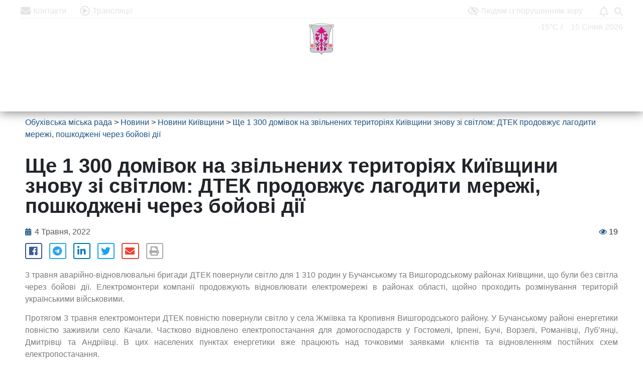

--- FILE ---
content_type: text/html; charset=UTF-8
request_url: https://obcity.gov.ua/2022/05/04/shhe-1-300-domivok-na-zvilnenikh-teritoriyakh-kiivshhini-znovu-zi-svitlom-dtek-prodovzhuie-lagoditi-merezhi-poshkodzheni-cherez-boyovi-dii/
body_size: 72771
content:
 
<!DOCTYPE html>
<html lang="uk" prefix="og: http://ogp.me/ns# fb: http://ogp.me/ns/fb#">
<head>
	<meta name="Generator" content="Drupal 9 (https://www.drupal.org)" />
<meta name="MobileOptimized" content="width" />
<meta name="HandheldFriendly" content="true" />
<meta charset="UTF-8" />
	<meta name="viewport" content="width=device-width, initial-scale=1" />
	<link rel="profile" href="https://gmpg.org/xfn/11" />
	<link rel="pingback" href="https://obcity.gov.ua/xmlrpc.php" />
	<title>Ще 1 300 домівок на звільнених територіях Київщини знову зі світлом: ДТЕК продовжує лагодити мережі, пошкоджені через бойові дії &#8211; Обухівська міська рада</title>
<meta name='robots' content='max-image-preview:large' />
	<style>img:is([sizes="auto" i], [sizes^="auto," i]) { contain-intrinsic-size: 3000px 1500px }</style>
	<link rel='dns-prefetch' href='//maps.google.com' />
<link rel='dns-prefetch' href='//www.google.com' />
<link rel='dns-prefetch' href='//cdn.linearicons.com' />
<link rel='dns-prefetch' href='//use.fontawesome.com' />
<link rel='dns-prefetch' href='//fonts.googleapis.com' />
<link rel="alternate" type="text/calendar" title="Обухівська міська рада &raquo; iCal Feed" href="https://obcity.gov.ua/events/?ical=1" />
<script type="text/javascript">
/* <![CDATA[ */
window._wpemojiSettings = {"baseUrl":"https:\/\/s.w.org\/images\/core\/emoji\/15.0.3\/72x72\/","ext":".png","svgUrl":"https:\/\/s.w.org\/images\/core\/emoji\/15.0.3\/svg\/","svgExt":".svg","source":{"wpemoji":"https:\/\/obcity.gov.ua\/dropall\/js\/wp-emoji.js","twemoji":"https:\/\/obcity.gov.ua\/dropall\/js\/twemoji.js"}};
/**
 * @output wp-includes/js/wp-emoji-loader.js
 */

/**
 * Emoji Settings as exported in PHP via _print_emoji_detection_script().
 * @typedef WPEmojiSettings
 * @type {object}
 * @property {?object} source
 * @property {?string} source.concatemoji
 * @property {?string} source.twemoji
 * @property {?string} source.wpemoji
 * @property {?boolean} DOMReady
 * @property {?Function} readyCallback
 */

/**
 * Support tests.
 * @typedef SupportTests
 * @type {object}
 * @property {?boolean} flag
 * @property {?boolean} emoji
 */

/**
 * IIFE to detect emoji support and load Twemoji if needed.
 *
 * @param {Window} window
 * @param {Document} document
 * @param {WPEmojiSettings} settings
 */
( function wpEmojiLoader( window, document, settings ) {
	if ( typeof Promise === 'undefined' ) {
		return;
	}

	var sessionStorageKey = 'wpEmojiSettingsSupports';
	var tests = [ 'flag', 'emoji' ];

	/**
	 * Checks whether the browser supports offloading to a Worker.
	 *
	 * @since 6.3.0
	 *
	 * @private
	 *
	 * @returns {boolean}
	 */
	function supportsWorkerOffloading() {
		return (
			typeof Worker !== 'undefined' &&
			typeof OffscreenCanvas !== 'undefined' &&
			typeof URL !== 'undefined' &&
			URL.createObjectURL &&
			typeof Blob !== 'undefined'
		);
	}

	/**
	 * @typedef SessionSupportTests
	 * @type {object}
	 * @property {number} timestamp
	 * @property {SupportTests} supportTests
	 */

	/**
	 * Get support tests from session.
	 *
	 * @since 6.3.0
	 *
	 * @private
	 *
	 * @returns {?SupportTests} Support tests, or null if not set or older than 1 week.
	 */
	function getSessionSupportTests() {
		try {
			/** @type {SessionSupportTests} */
			var item = JSON.parse(
				sessionStorage.getItem( sessionStorageKey )
			);
			if (
				typeof item === 'object' &&
				typeof item.timestamp === 'number' &&
				new Date().valueOf() < item.timestamp + 604800 && // Note: Number is a week in seconds.
				typeof item.supportTests === 'object'
			) {
				return item.supportTests;
			}
		} catch ( e ) {}
		return null;
	}

	/**
	 * Persist the supports in session storage.
	 *
	 * @since 6.3.0
	 *
	 * @private
	 *
	 * @param {SupportTests} supportTests Support tests.
	 */
	function setSessionSupportTests( supportTests ) {
		try {
			/** @type {SessionSupportTests} */
			var item = {
				supportTests: supportTests,
				timestamp: new Date().valueOf()
			};

			sessionStorage.setItem(
				sessionStorageKey,
				JSON.stringify( item )
			);
		} catch ( e ) {}
	}

	/**
	 * Checks if two sets of Emoji characters render the same visually.
	 *
	 * This function may be serialized to run in a Worker. Therefore, it cannot refer to variables from the containing
	 * scope. Everything must be passed by parameters.
	 *
	 * @since 4.9.0
	 *
	 * @private
	 *
	 * @param {CanvasRenderingContext2D} context 2D Context.
	 * @param {string} set1 Set of Emoji to test.
	 * @param {string} set2 Set of Emoji to test.
	 *
	 * @return {boolean} True if the two sets render the same.
	 */
	function emojiSetsRenderIdentically( context, set1, set2 ) {
		// Cleanup from previous test.
		context.clearRect( 0, 0, context.canvas.width, context.canvas.height );
		context.fillText( set1, 0, 0 );
		var rendered1 = new Uint32Array(
			context.getImageData(
				0,
				0,
				context.canvas.width,
				context.canvas.height
			).data
		);

		// Cleanup from previous test.
		context.clearRect( 0, 0, context.canvas.width, context.canvas.height );
		context.fillText( set2, 0, 0 );
		var rendered2 = new Uint32Array(
			context.getImageData(
				0,
				0,
				context.canvas.width,
				context.canvas.height
			).data
		);

		return rendered1.every( function ( rendered2Data, index ) {
			return rendered2Data === rendered2[ index ];
		} );
	}

	/**
	 * Determines if the browser properly renders Emoji that Twemoji can supplement.
	 *
	 * This function may be serialized to run in a Worker. Therefore, it cannot refer to variables from the containing
	 * scope. Everything must be passed by parameters.
	 *
	 * @since 4.2.0
	 *
	 * @private
	 *
	 * @param {CanvasRenderingContext2D} context 2D Context.
	 * @param {string} type Whether to test for support of "flag" or "emoji".
	 * @param {Function} emojiSetsRenderIdentically Reference to emojiSetsRenderIdentically function, needed due to minification.
	 *
	 * @return {boolean} True if the browser can render emoji, false if it cannot.
	 */
	function browserSupportsEmoji( context, type, emojiSetsRenderIdentically ) {
		var isIdentical;

		switch ( type ) {
			case 'flag':
				/*
				 * Test for Transgender flag compatibility. Added in Unicode 13.
				 *
				 * To test for support, we try to render it, and compare the rendering to how it would look if
				 * the browser doesn't render it correctly (white flag emoji + transgender symbol).
				 */
				isIdentical = emojiSetsRenderIdentically(
					context,
					'\uD83C\uDFF3\uFE0F\u200D\u26A7\uFE0F', // as a zero-width joiner sequence
					'\uD83C\uDFF3\uFE0F\u200B\u26A7\uFE0F' // separated by a zero-width space
				);

				if ( isIdentical ) {
					return false;
				}

				/*
				 * Test for UN flag compatibility. This is the least supported of the letter locale flags,
				 * so gives us an easy test for full support.
				 *
				 * To test for support, we try to render it, and compare the rendering to how it would look if
				 * the browser doesn't render it correctly ([U] + [N]).
				 */
				isIdentical = emojiSetsRenderIdentically(
					context,
					'\uD83C\uDDFA\uD83C\uDDF3', // as the sequence of two code points
					'\uD83C\uDDFA\u200B\uD83C\uDDF3' // as the two code points separated by a zero-width space
				);

				if ( isIdentical ) {
					return false;
				}

				/*
				 * Test for English flag compatibility. England is a country in the United Kingdom, it
				 * does not have a two letter locale code but rather a five letter sub-division code.
				 *
				 * To test for support, we try to render it, and compare the rendering to how it would look if
				 * the browser doesn't render it correctly (black flag emoji + [G] + [B] + [E] + [N] + [G]).
				 */
				isIdentical = emojiSetsRenderIdentically(
					context,
					// as the flag sequence
					'\uD83C\uDFF4\uDB40\uDC67\uDB40\uDC62\uDB40\uDC65\uDB40\uDC6E\uDB40\uDC67\uDB40\uDC7F',
					// with each code point separated by a zero-width space
					'\uD83C\uDFF4\u200B\uDB40\uDC67\u200B\uDB40\uDC62\u200B\uDB40\uDC65\u200B\uDB40\uDC6E\u200B\uDB40\uDC67\u200B\uDB40\uDC7F'
				);

				return ! isIdentical;
			case 'emoji':
				/*
				 * Four and twenty blackbirds baked in a pie.
				 *
				 * To test for Emoji 15.0 support, try to render a new emoji: Blackbird.
				 *
				 * The Blackbird is a ZWJ sequence combining 🐦 Bird and ⬛ large black square.,
				 *
				 * 0x1F426 (\uD83D\uDC26) == Bird
				 * 0x200D == Zero-Width Joiner (ZWJ) that links the code points for the new emoji or
				 * 0x200B == Zero-Width Space (ZWS) that is rendered for clients not supporting the new emoji.
				 * 0x2B1B == Large Black Square
				 *
				 * When updating this test for future Emoji releases, ensure that individual emoji that make up the
				 * sequence come from older emoji standards.
				 */
				isIdentical = emojiSetsRenderIdentically(
					context,
					'\uD83D\uDC26\u200D\u2B1B', // as the zero-width joiner sequence
					'\uD83D\uDC26\u200B\u2B1B' // separated by a zero-width space
				);

				return ! isIdentical;
		}

		return false;
	}

	/**
	 * Checks emoji support tests.
	 *
	 * This function may be serialized to run in a Worker. Therefore, it cannot refer to variables from the containing
	 * scope. Everything must be passed by parameters.
	 *
	 * @since 6.3.0
	 *
	 * @private
	 *
	 * @param {string[]} tests Tests.
	 * @param {Function} browserSupportsEmoji Reference to browserSupportsEmoji function, needed due to minification.
	 * @param {Function} emojiSetsRenderIdentically Reference to emojiSetsRenderIdentically function, needed due to minification.
	 *
	 * @return {SupportTests} Support tests.
	 */
	function testEmojiSupports( tests, browserSupportsEmoji, emojiSetsRenderIdentically ) {
		var canvas;
		if (
			typeof WorkerGlobalScope !== 'undefined' &&
			self instanceof WorkerGlobalScope
		) {
			canvas = new OffscreenCanvas( 300, 150 ); // Dimensions are default for HTMLCanvasElement.
		} else {
			canvas = document.createElement( 'canvas' );
		}

		var context = canvas.getContext( '2d', { willReadFrequently: true } );

		/*
		 * Chrome on OS X added native emoji rendering in M41. Unfortunately,
		 * it doesn't work when the font is bolder than 500 weight. So, we
		 * check for bold rendering support to avoid invisible emoji in Chrome.
		 */
		context.textBaseline = 'top';
		context.font = '600 32px Arial';

		var supports = {};
		tests.forEach( function ( test ) {
			supports[ test ] = browserSupportsEmoji( context, test, emojiSetsRenderIdentically );
		} );
		return supports;
	}

	/**
	 * Adds a script to the head of the document.
	 *
	 * @ignore
	 *
	 * @since 4.2.0
	 *
	 * @param {string} src The url where the script is located.
	 *
	 * @return {void}
	 */
	function addScript( src ) {
		var script = document.createElement( 'script' );
		script.src = src;
		script.defer = true;
		document.head.appendChild( script );
	}

	settings.supports = {
		everything: true,
		everythingExceptFlag: true
	};

	// Create a promise for DOMContentLoaded since the worker logic may finish after the event has fired.
	var domReadyPromise = new Promise( function ( resolve ) {
		document.addEventListener( 'DOMContentLoaded', resolve, {
			once: true
		} );
	} );

	// Obtain the emoji support from the browser, asynchronously when possible.
	new Promise( function ( resolve ) {
		var supportTests = getSessionSupportTests();
		if ( supportTests ) {
			resolve( supportTests );
			return;
		}

		if ( supportsWorkerOffloading() ) {
			try {
				// Note that the functions are being passed as arguments due to minification.
				var workerScript =
					'postMessage(' +
					testEmojiSupports.toString() +
					'(' +
					[
						JSON.stringify( tests ),
						browserSupportsEmoji.toString(),
						emojiSetsRenderIdentically.toString()
					].join( ',' ) +
					'));';
				var blob = new Blob( [ workerScript ], {
					type: 'text/javascript'
				} );
				var worker = new Worker( URL.createObjectURL( blob ), { name: 'wpTestEmojiSupports' } );
				worker.onmessage = function ( event ) {
					supportTests = event.data;
					setSessionSupportTests( supportTests );
					worker.terminate();
					resolve( supportTests );
				};
				return;
			} catch ( e ) {}
		}

		supportTests = testEmojiSupports( tests, browserSupportsEmoji, emojiSetsRenderIdentically );
		setSessionSupportTests( supportTests );
		resolve( supportTests );
	} )
		// Once the browser emoji support has been obtained from the session, finalize the settings.
		.then( function ( supportTests ) {
			/*
			 * Tests the browser support for flag emojis and other emojis, and adjusts the
			 * support settings accordingly.
			 */
			for ( var test in supportTests ) {
				settings.supports[ test ] = supportTests[ test ];

				settings.supports.everything =
					settings.supports.everything && settings.supports[ test ];

				if ( 'flag' !== test ) {
					settings.supports.everythingExceptFlag =
						settings.supports.everythingExceptFlag &&
						settings.supports[ test ];
				}
			}

			settings.supports.everythingExceptFlag =
				settings.supports.everythingExceptFlag &&
				! settings.supports.flag;

			// Sets DOMReady to false and assigns a ready function to settings.
			settings.DOMReady = false;
			settings.readyCallback = function () {
				settings.DOMReady = true;
			};
		} )
		.then( function () {
			return domReadyPromise;
		} )
		.then( function () {
			// When the browser can not render everything we need to load a polyfill.
			if ( ! settings.supports.everything ) {
				settings.readyCallback();

				var src = settings.source || {};

				if ( src.concatemoji ) {
					addScript( src.concatemoji );
				} else if ( src.wpemoji && src.twemoji ) {
					addScript( src.twemoji );
					addScript( src.wpemoji );
				}
			}
		} );
} )( window, document, window._wpemojiSettings );

/* ]]> */
</script>
<link rel='stylesheet' id='sponsors-carousel-css' href='https://obcity.gov.ua/drupal/plugins/sponsors-carousel/css/sponsors-carousel.css' type='text/css' media='all' />
<link rel='stylesheet' id='pwrgrids-css-css' href='https://obcity.gov.ua/drupal/plugins/post-grid-for-elementor/includes/../css/pwrgrids_css.css' type='text/css' media='all' />
<link rel='stylesheet' id='font-awesome-free-css' href='https://use.fontawesome.com/releases/v5.5.0/css/all.css' type='text/css' media='all' />
<style id='wp-emoji-styles-inline-css' type='text/css'>

	img.wp-smiley, img.emoji {
		display: inline !important;
		border: none !important;
		box-shadow: none !important;
		height: 1em !important;
		width: 1em !important;
		margin: 0 0.07em !important;
		vertical-align: -0.1em !important;
		background: none !important;
		padding: 0 !important;
	}
</style>
<link rel='stylesheet' id='wp-block-library-css' href='https://obcity.gov.ua/dropall/css/dist/block-library/style.css' type='text/css' media='all' />
<link rel='stylesheet' id='simple-sitemap-css-css' href='https://obcity.gov.ua/drupal/plugins/simple-sitemap/lib/assets/css/simple-sitemap.css' type='text/css' media='all' />
<style id='classic-theme-styles-inline-css' type='text/css'>
/**
 * These rules are needed for backwards compatibility.
 * They should match the button element rules in the base theme.json file.
 */
.wp-block-button__link {
	color: #ffffff;
	background-color: #32373c;
	border-radius: 9999px; /* 100% causes an oval, but any explicit but really high value retains the pill shape. */

	/* This needs a low specificity so it won't override the rules from the button element if defined in theme.json. */
	box-shadow: none;
	text-decoration: none;

	/* The extra 2px are added to size solids the same as the outline versions.*/
	padding: calc(0.667em + 2px) calc(1.333em + 2px);

	font-size: 1.125em;
}

.wp-block-file__button {
	background: #32373c;
	color: #ffffff;
	text-decoration: none;
}

</style>
<style id='global-styles-inline-css' type='text/css'>
:root{--wp--preset--aspect-ratio--square: 1;--wp--preset--aspect-ratio--4-3: 4/3;--wp--preset--aspect-ratio--3-4: 3/4;--wp--preset--aspect-ratio--3-2: 3/2;--wp--preset--aspect-ratio--2-3: 2/3;--wp--preset--aspect-ratio--16-9: 16/9;--wp--preset--aspect-ratio--9-16: 9/16;--wp--preset--color--black: #000000;--wp--preset--color--cyan-bluish-gray: #abb8c3;--wp--preset--color--white: #ffffff;--wp--preset--color--pale-pink: #f78da7;--wp--preset--color--vivid-red: #cf2e2e;--wp--preset--color--luminous-vivid-orange: #ff6900;--wp--preset--color--luminous-vivid-amber: #fcb900;--wp--preset--color--light-green-cyan: #7bdcb5;--wp--preset--color--vivid-green-cyan: #00d084;--wp--preset--color--pale-cyan-blue: #8ed1fc;--wp--preset--color--vivid-cyan-blue: #0693e3;--wp--preset--color--vivid-purple: #9b51e0;--wp--preset--gradient--vivid-cyan-blue-to-vivid-purple: linear-gradient(135deg,rgba(6,147,227,1) 0%,rgb(155,81,224) 100%);--wp--preset--gradient--light-green-cyan-to-vivid-green-cyan: linear-gradient(135deg,rgb(122,220,180) 0%,rgb(0,208,130) 100%);--wp--preset--gradient--luminous-vivid-amber-to-luminous-vivid-orange: linear-gradient(135deg,rgba(252,185,0,1) 0%,rgba(255,105,0,1) 100%);--wp--preset--gradient--luminous-vivid-orange-to-vivid-red: linear-gradient(135deg,rgba(255,105,0,1) 0%,rgb(207,46,46) 100%);--wp--preset--gradient--very-light-gray-to-cyan-bluish-gray: linear-gradient(135deg,rgb(238,238,238) 0%,rgb(169,184,195) 100%);--wp--preset--gradient--cool-to-warm-spectrum: linear-gradient(135deg,rgb(74,234,220) 0%,rgb(151,120,209) 20%,rgb(207,42,186) 40%,rgb(238,44,130) 60%,rgb(251,105,98) 80%,rgb(254,248,76) 100%);--wp--preset--gradient--blush-light-purple: linear-gradient(135deg,rgb(255,206,236) 0%,rgb(152,150,240) 100%);--wp--preset--gradient--blush-bordeaux: linear-gradient(135deg,rgb(254,205,165) 0%,rgb(254,45,45) 50%,rgb(107,0,62) 100%);--wp--preset--gradient--luminous-dusk: linear-gradient(135deg,rgb(255,203,112) 0%,rgb(199,81,192) 50%,rgb(65,88,208) 100%);--wp--preset--gradient--pale-ocean: linear-gradient(135deg,rgb(255,245,203) 0%,rgb(182,227,212) 50%,rgb(51,167,181) 100%);--wp--preset--gradient--electric-grass: linear-gradient(135deg,rgb(202,248,128) 0%,rgb(113,206,126) 100%);--wp--preset--gradient--midnight: linear-gradient(135deg,rgb(2,3,129) 0%,rgb(40,116,252) 100%);--wp--preset--font-size--small: 13px;--wp--preset--font-size--medium: 20px;--wp--preset--font-size--large: 36px;--wp--preset--font-size--x-large: 42px;--wp--preset--spacing--20: 0.44rem;--wp--preset--spacing--30: 0.67rem;--wp--preset--spacing--40: 1rem;--wp--preset--spacing--50: 1.5rem;--wp--preset--spacing--60: 2.25rem;--wp--preset--spacing--70: 3.38rem;--wp--preset--spacing--80: 5.06rem;--wp--preset--shadow--natural: 6px 6px 9px rgba(0, 0, 0, 0.2);--wp--preset--shadow--deep: 12px 12px 50px rgba(0, 0, 0, 0.4);--wp--preset--shadow--sharp: 6px 6px 0px rgba(0, 0, 0, 0.2);--wp--preset--shadow--outlined: 6px 6px 0px -3px rgba(255, 255, 255, 1), 6px 6px rgba(0, 0, 0, 1);--wp--preset--shadow--crisp: 6px 6px 0px rgba(0, 0, 0, 1);}:where(.is-layout-flex){gap: 0.5em;}:where(.is-layout-grid){gap: 0.5em;}body .is-layout-flex{display: flex;}.is-layout-flex{flex-wrap: wrap;align-items: center;}.is-layout-flex > :is(*, div){margin: 0;}body .is-layout-grid{display: grid;}.is-layout-grid > :is(*, div){margin: 0;}:where(.wp-block-columns.is-layout-flex){gap: 2em;}:where(.wp-block-columns.is-layout-grid){gap: 2em;}:where(.wp-block-post-template.is-layout-flex){gap: 1.25em;}:where(.wp-block-post-template.is-layout-grid){gap: 1.25em;}.has-black-color{color: var(--wp--preset--color--black) !important;}.has-cyan-bluish-gray-color{color: var(--wp--preset--color--cyan-bluish-gray) !important;}.has-white-color{color: var(--wp--preset--color--white) !important;}.has-pale-pink-color{color: var(--wp--preset--color--pale-pink) !important;}.has-vivid-red-color{color: var(--wp--preset--color--vivid-red) !important;}.has-luminous-vivid-orange-color{color: var(--wp--preset--color--luminous-vivid-orange) !important;}.has-luminous-vivid-amber-color{color: var(--wp--preset--color--luminous-vivid-amber) !important;}.has-light-green-cyan-color{color: var(--wp--preset--color--light-green-cyan) !important;}.has-vivid-green-cyan-color{color: var(--wp--preset--color--vivid-green-cyan) !important;}.has-pale-cyan-blue-color{color: var(--wp--preset--color--pale-cyan-blue) !important;}.has-vivid-cyan-blue-color{color: var(--wp--preset--color--vivid-cyan-blue) !important;}.has-vivid-purple-color{color: var(--wp--preset--color--vivid-purple) !important;}.has-black-background-color{background-color: var(--wp--preset--color--black) !important;}.has-cyan-bluish-gray-background-color{background-color: var(--wp--preset--color--cyan-bluish-gray) !important;}.has-white-background-color{background-color: var(--wp--preset--color--white) !important;}.has-pale-pink-background-color{background-color: var(--wp--preset--color--pale-pink) !important;}.has-vivid-red-background-color{background-color: var(--wp--preset--color--vivid-red) !important;}.has-luminous-vivid-orange-background-color{background-color: var(--wp--preset--color--luminous-vivid-orange) !important;}.has-luminous-vivid-amber-background-color{background-color: var(--wp--preset--color--luminous-vivid-amber) !important;}.has-light-green-cyan-background-color{background-color: var(--wp--preset--color--light-green-cyan) !important;}.has-vivid-green-cyan-background-color{background-color: var(--wp--preset--color--vivid-green-cyan) !important;}.has-pale-cyan-blue-background-color{background-color: var(--wp--preset--color--pale-cyan-blue) !important;}.has-vivid-cyan-blue-background-color{background-color: var(--wp--preset--color--vivid-cyan-blue) !important;}.has-vivid-purple-background-color{background-color: var(--wp--preset--color--vivid-purple) !important;}.has-black-border-color{border-color: var(--wp--preset--color--black) !important;}.has-cyan-bluish-gray-border-color{border-color: var(--wp--preset--color--cyan-bluish-gray) !important;}.has-white-border-color{border-color: var(--wp--preset--color--white) !important;}.has-pale-pink-border-color{border-color: var(--wp--preset--color--pale-pink) !important;}.has-vivid-red-border-color{border-color: var(--wp--preset--color--vivid-red) !important;}.has-luminous-vivid-orange-border-color{border-color: var(--wp--preset--color--luminous-vivid-orange) !important;}.has-luminous-vivid-amber-border-color{border-color: var(--wp--preset--color--luminous-vivid-amber) !important;}.has-light-green-cyan-border-color{border-color: var(--wp--preset--color--light-green-cyan) !important;}.has-vivid-green-cyan-border-color{border-color: var(--wp--preset--color--vivid-green-cyan) !important;}.has-pale-cyan-blue-border-color{border-color: var(--wp--preset--color--pale-cyan-blue) !important;}.has-vivid-cyan-blue-border-color{border-color: var(--wp--preset--color--vivid-cyan-blue) !important;}.has-vivid-purple-border-color{border-color: var(--wp--preset--color--vivid-purple) !important;}.has-vivid-cyan-blue-to-vivid-purple-gradient-background{background: var(--wp--preset--gradient--vivid-cyan-blue-to-vivid-purple) !important;}.has-light-green-cyan-to-vivid-green-cyan-gradient-background{background: var(--wp--preset--gradient--light-green-cyan-to-vivid-green-cyan) !important;}.has-luminous-vivid-amber-to-luminous-vivid-orange-gradient-background{background: var(--wp--preset--gradient--luminous-vivid-amber-to-luminous-vivid-orange) !important;}.has-luminous-vivid-orange-to-vivid-red-gradient-background{background: var(--wp--preset--gradient--luminous-vivid-orange-to-vivid-red) !important;}.has-very-light-gray-to-cyan-bluish-gray-gradient-background{background: var(--wp--preset--gradient--very-light-gray-to-cyan-bluish-gray) !important;}.has-cool-to-warm-spectrum-gradient-background{background: var(--wp--preset--gradient--cool-to-warm-spectrum) !important;}.has-blush-light-purple-gradient-background{background: var(--wp--preset--gradient--blush-light-purple) !important;}.has-blush-bordeaux-gradient-background{background: var(--wp--preset--gradient--blush-bordeaux) !important;}.has-luminous-dusk-gradient-background{background: var(--wp--preset--gradient--luminous-dusk) !important;}.has-pale-ocean-gradient-background{background: var(--wp--preset--gradient--pale-ocean) !important;}.has-electric-grass-gradient-background{background: var(--wp--preset--gradient--electric-grass) !important;}.has-midnight-gradient-background{background: var(--wp--preset--gradient--midnight) !important;}.has-small-font-size{font-size: var(--wp--preset--font-size--small) !important;}.has-medium-font-size{font-size: var(--wp--preset--font-size--medium) !important;}.has-large-font-size{font-size: var(--wp--preset--font-size--large) !important;}.has-x-large-font-size{font-size: var(--wp--preset--font-size--x-large) !important;}
:where(.wp-block-post-template.is-layout-flex){gap: 1.25em;}:where(.wp-block-post-template.is-layout-grid){gap: 1.25em;}
:where(.wp-block-columns.is-layout-flex){gap: 2em;}:where(.wp-block-columns.is-layout-grid){gap: 2em;}
:root :where(.wp-block-pullquote){font-size: 1.5em;line-height: 1.6;}
</style>
<link rel='stylesheet' id='css-style-css' href='https://obcity.gov.ua/drupal/plugins/comfortable-reading-premium/css/custom.css' type='text/css' media='all' />
<link rel='stylesheet' id='contact-form-7-css' href='https://obcity.gov.ua/drupal/plugins/contact-form-7/includes/css/styles.css' type='text/css' media='all' />
<link rel='stylesheet' id='devrvk-gv-solutions-css' href='https://obcity.gov.ua/drupal/plugins/devrvk-gv-solutions/public/css/devrvk-gv-solutions-public-2807.css' type='text/css' media='all' />
<link rel='stylesheet' id='jquery-ui-css' href='https://obcity.gov.ua/drupal/plugins/devrvk-gv-solutions/public/css/jquery-ui.css' type='text/css' media='all' />
<link rel='stylesheet' id='bootstrap-css' href='https://obcity.gov.ua/drupal/plugins/devrvk-gv-solutions/public/css/bootstrap.min.css' type='text/css' media='all' />
<link rel='stylesheet' id='pageloader-fonts-css' href='//fonts.googleapis.com/css?family=Roboto%3A300' type='text/css' media='all' />
<link rel='stylesheet' id='font-awesome-css' href='https://obcity.gov.ua/drupal/plugins/elementor/assets/lib/font-awesome/css/font-awesome.css' type='text/css' media='all' />
<link rel='stylesheet' id='pcp_swiper-css' href='https://obcity.gov.ua/drupal/plugins/post-carousel/public/assets/css/swiper-bundle.css' type='text/css' media='all' />
<link rel='stylesheet' id='pcp-style-css' href='https://obcity.gov.ua/drupal/plugins/post-carousel/public/assets/css/style.css' type='text/css' media='all' />
<style id='pcp-style-inline-css' type='text/css'>
#pcp_wrapper-35411 .pcp-section-title{ color: #e4e4e4; font-size: 24px; margin: 0 0 15px 0; font-family: 'Fira Sans Condensed', Sans-serif; font-weight: 600; }#pcp_wrapper-35411 .sp-pcp-row{ margin-right: -10px;margin-left: -10px;}#pcp_wrapper-35411 .sp-pcp-row [class*='sp-pcp-col-']{padding-right: 10px;padding-left: 10px;padding-bottom: 20px;}.pcp-wrapper-35411 .sp-pcp-title a {color: #e4e4e4;display: inherit;} .pcp-wrapper-35411 .sp-pcp-title a:hover {color: #edbf2c;}#pcp_wrapper-35411 .dots .swiper-pagination-bullet{ background: #cccccc; } #pcp_wrapper-35411 .dots .swiper-pagination-bullet-active { background: #edbf2c; }#pcp_wrapper-35411 .pcp-button-prev,
#pcp_wrapper-35411 .pcp-button-next{ background-image: none; background-size: auto; background-color: transparent; height: 33px; width: 33px; margin-top: 8px; border: 1px solid #e4e4e4; text-align: center; line-height: 30px; -webkit-transition: 0.3s; }#pcp_wrapper-35411 .pcp-button-prev:hover, #pcp_wrapper-35411 .pcp-button-next:hover{ background-color: #e4e4e4; border-color: #e4e4e4; } #pcp_wrapper-35411 .pcp-button-prev .fa, #pcp_wrapper-35411 .pcp-button-next .fa { color: #e4e4e4; } #pcp_wrapper-35411 .pcp-button-prev:hover .fa, #pcp_wrapper-35411 .pcp-button-next:hover .fa { color: #1d5587; } #pcp_wrapper-35411.pcp-carousel-wrapper .sp-pcp-post{ margin-top: 0; }#pcp_wrapper-35411 .sp-pcp-post {padding: 0 0 0 0;}#pcp_wrapper-35411 .sp-pcp-post {border: 0px solid #e2e2e2;}#pcp_wrapper-35411 .sp-pcp-post {border-radius: 0;}#pcp_wrapper-35411 .sp-pcp-post{background-color: transparent;}.pcp-wrapper-35411 .sp-pcp-post-meta li,.pcp-wrapper-35411 .sp-pcp-post-meta ul,.pcp-wrapper-35411 .sp-pcp-post-meta li a{color: #e4e4e4;}.pcp-wrapper-35411 .sp-pcp-post-meta li a:hover{color: #edbf2c;}#pcp_wrapper-35411 .pcp-post-pagination .page-numbers.current, #pcp_wrapper-35411 .pcp-post-pagination a.active , #pcp_wrapper-35411 .pcp-post-pagination a:hover{ color: #ffffff; background: #e1624b; border-color: #e1624b; }#pcp_wrapper-35411 .pcp-post-pagination .page-numbers, .pcp-post-pagination a{ background: #ffffff; color:#5e5e5e; border-color: #bbbbbb; }#pcp_wrapper-35400 .pcp-section-title{ color: #1d5587; font-size: 24px; margin: 0 0 15px 0; font-family: 'Fira Sans Condensed', Sans-serif; font-weight: 600; }#pcp_wrapper-35400 .sp-pcp-row{ margin-right: -10px;margin-left: -10px;}#pcp_wrapper-35400 .sp-pcp-row [class*='sp-pcp-col-']{padding-right: 10px;padding-left: 10px;padding-bottom: 20px;}.pcp-wrapper-35400 .sp-pcp-title a {color: #1d5587;display: inherit;} .pcp-wrapper-35400 .sp-pcp-title a:hover {color: #edbf2c;}#pcp_wrapper-35400 .dots .swiper-pagination-bullet{ background: #cccccc; } #pcp_wrapper-35400 .dots .swiper-pagination-bullet-active { background: #1d5587; }#pcp_wrapper-35400 .pcp-button-prev,
#pcp_wrapper-35400 .pcp-button-next{ background-image: none; background-size: auto; background-color: transparent; height: 33px; width: 33px; margin-top: 8px; border: 1px solid #1d5587; text-align: center; line-height: 30px; -webkit-transition: 0.3s; }#pcp_wrapper-35400 .pcp-button-prev:hover, #pcp_wrapper-35400 .pcp-button-next:hover{ background-color: #1d5587; border-color: #1d5587; } #pcp_wrapper-35400 .pcp-button-prev .fa, #pcp_wrapper-35400 .pcp-button-next .fa { color: #1d5587; } #pcp_wrapper-35400 .pcp-button-prev:hover .fa, #pcp_wrapper-35400 .pcp-button-next:hover .fa { color: #e4e4e4; } #pcp_wrapper-35400.pcp-carousel-wrapper .sp-pcp-post{ margin-top: 0; }#pcp_wrapper-35400 .sp-pcp-post {padding: 0 0 0 0;}#pcp_wrapper-35400 .sp-pcp-post {border: 0px solid #e2e2e2;}#pcp_wrapper-35400 .sp-pcp-post {border-radius: 0;}#pcp_wrapper-35400 .sp-pcp-post{background-color: transparent;}.pcp-wrapper-35400 .sp-pcp-post-meta li,.pcp-wrapper-35400 .sp-pcp-post-meta ul,.pcp-wrapper-35400 .sp-pcp-post-meta li a{color: #888;}.pcp-wrapper-35400 .sp-pcp-post-meta li a:hover{color: #edbf2c;}#pcp_wrapper-35400 .pcp-post-pagination .page-numbers.current, #pcp_wrapper-35400 .pcp-post-pagination a.active , #pcp_wrapper-35400 .pcp-post-pagination a:hover{ color: #ffffff; background: #e1624b; border-color: #e1624b; }#pcp_wrapper-35400 .pcp-post-pagination .page-numbers, .pcp-post-pagination a{ background: #ffffff; color:#5e5e5e; border-color: #bbbbbb; }
</style>
<link rel='stylesheet' id='dashicons-css' href='https://obcity.gov.ua/dropall/css/dashicons.css' type='text/css' media='all' />
<link rel='stylesheet' id='post-views-counter-frontend-css' href='https://obcity.gov.ua/drupal/plugins/post-views-counter/css/frontend.css' type='text/css' media='all' />
<link rel='stylesheet' id='rs-plugin-settings-css' href='https://obcity.gov.ua/drupal/plugins/revslider/public/assets/css/rs6.css' type='text/css' media='all' />
<style id='rs-plugin-settings-inline-css' type='text/css'>
#rs-demo-id {}
</style>
<link rel='stylesheet' id='simple_spoiler_style-css' href='https://obcity.gov.ua/drupal/plugins/simple-spoiler/css/simple-spoiler.min.css' type='text/css' media='all' />
<link rel='stylesheet' id='sbttb-fonts-css' href='https://obcity.gov.ua/drupal/plugins/smooth-back-to-top-button/assets/css/sbttb-fonts.css' type='text/css' media='all' />
<link rel='stylesheet' id='sbttb-style-css' href='https://obcity.gov.ua/drupal/plugins/smooth-back-to-top-button/assets/css/smooth-back-to-top-button.css' type='text/css' media='all' />
<link rel='stylesheet' id='shortcode_style-css' href='https://obcity.gov.ua/drupal/plugins/wp-notification-bell/includes/stylesheet.css' type='text/css' media='all' />
<link rel='stylesheet' id='wp-polls-css' href='https://obcity.gov.ua/drupal/plugins/wp-polls/polls-css.css' type='text/css' media='all' />
<style id='wp-polls-inline-css' type='text/css'>
.wp-polls .pollbar {
	margin: 1px;
	font-size: 8px;
	line-height: 10px;
	height: 10px;
	background: #3ccccc;
	border: 1px solid #c8c8c8;
}

</style>
<link rel='stylesheet' id='ivory-search-styles-css' href='https://obcity.gov.ua/drupal/plugins/add-search-to-menu/public/css/ivory-search.min.css' type='text/css' media='all' />
<link rel='stylesheet' id='hfe-style-css' href='https://obcity.gov.ua/drupal/plugins/header-footer-elementor/assets/css/header-footer-elementor.css' type='text/css' media='all' />
<link rel='stylesheet' id='elementor-icons-css' href='https://obcity.gov.ua/drupal/plugins/elementor/assets/lib/eicons/css/elementor-icons.css' type='text/css' media='all' />
<link rel='stylesheet' id='elementor-frontend-css' href='https://obcity.gov.ua/drupal/plugins/elementor/assets/css/frontend.css' type='text/css' media='all' />
<style id='elementor-frontend-inline-css' type='text/css'>
.elementor-kit-21190{--e-global-color-primary:#6EC1E4;--e-global-color-secondary:#54595F;--e-global-color-text:#7A7A7A;--e-global-color-accent:#61CE70;--e-global-typography-primary-font-family:"Fira Sans Condensed";--e-global-typography-primary-font-weight:600;--e-global-typography-secondary-font-family:"Fira Sans Condensed";--e-global-typography-secondary-font-weight:400;--e-global-typography-text-font-family:"Fira Sans Condensed";--e-global-typography-text-font-weight:400;--e-global-typography-accent-font-family:"Fira Sans Condensed";--e-global-typography-accent-font-weight:500;}.elementor-kit-21190 e-page-transition{background-color:#FFBC7D;}.elementor-section.elementor-section-boxed > .elementor-container{max-width:1140px;}.e-con{--container-max-width:1140px;}.elementor-widget:not(:last-child){margin-block-end:20px;}.elementor-element{--widgets-spacing:20px 20px;--widgets-spacing-row:20px;--widgets-spacing-column:20px;}{}h1.entry-title{display:var(--page-title-display);}@media(max-width:1024px){.elementor-section.elementor-section-boxed > .elementor-container{max-width:1024px;}.e-con{--container-max-width:1024px;}}@media(max-width:767px){.elementor-section.elementor-section-boxed > .elementor-container{max-width:767px;}.e-con{--container-max-width:767px;}}
.elementor-34963 .elementor-element.elementor-element-a389c2f > .elementor-background-overlay{background-color:transparent;background-image:radial-gradient(at center center, #1B4B7D 0%, #114C81 70%);opacity:0.95;}.elementor-34963 .elementor-element.elementor-element-a389c2f > .elementor-container{max-width:1200px;}.elementor-34963 .elementor-element.elementor-element-a389c2f .elementor-background-overlay{filter:brightness( 100% ) contrast( 100% ) saturate( 100% ) blur( 0px ) hue-rotate( 0deg );}.elementor-34963 .elementor-element.elementor-element-a389c2f{box-shadow:0px 2px 20px 0px rgba(0,0,0,0.5);margin-top:0px;margin-bottom:0px;padding:10px 0px 0px 0px;}.elementor-34963 .elementor-element.elementor-element-63b7ee7 > .elementor-element-populated{margin:0px 0px 0px 0px;--e-column-margin-right:0px;--e-column-margin-left:0px;padding:0px 0px 0px 0px;}.elementor-34963 .elementor-element.elementor-element-0bc65cc > .elementor-container > .elementor-column > .elementor-widget-wrap{align-content:center;align-items:center;}.elementor-34963 .elementor-element.elementor-element-0bc65cc{border-style:solid;border-width:0px 0px 1px 0px;border-color:#E4E4E475;margin-top:0px;margin-bottom:0px;padding:0px 21px 2px 1px;}.elementor-34963 .elementor-element.elementor-element-f473ebe > .elementor-element-populated{text-align:left;}.elementor-widget-icon-box.elementor-view-stacked .elementor-icon{background-color:var( --e-global-color-primary );}.elementor-widget-icon-box.elementor-view-framed .elementor-icon, .elementor-widget-icon-box.elementor-view-default .elementor-icon{fill:var( --e-global-color-primary );color:var( --e-global-color-primary );border-color:var( --e-global-color-primary );}.elementor-widget-icon-box .elementor-icon-box-title{color:var( --e-global-color-primary );}.elementor-widget-icon-box .elementor-icon-box-title, .elementor-widget-icon-box .elementor-icon-box-title a{font-family:var( --e-global-typography-primary-font-family ), Sans-serif;font-weight:var( --e-global-typography-primary-font-weight );}.elementor-widget-icon-box .elementor-icon-box-description{color:var( --e-global-color-text );font-family:var( --e-global-typography-text-font-family ), Sans-serif;font-weight:var( --e-global-typography-text-font-weight );}.elementor-34963 .elementor-element.elementor-element-882f7b8{--icon-box-icon-margin:5px;}.elementor-34963 .elementor-element.elementor-element-882f7b8.elementor-view-stacked .elementor-icon{background-color:#E4E4E4;}.elementor-34963 .elementor-element.elementor-element-882f7b8.elementor-view-framed .elementor-icon, .elementor-34963 .elementor-element.elementor-element-882f7b8.elementor-view-default .elementor-icon{fill:#E4E4E4;color:#E4E4E4;border-color:#E4E4E4;}.elementor-34963 .elementor-element.elementor-element-882f7b8 .elementor-icon{font-size:20px;}.elementor-34963 .elementor-element.elementor-element-882f7b8 .elementor-icon-box-title{color:#E4E4E4;}.elementor-34963 .elementor-element.elementor-element-882f7b8 .elementor-icon-box-title, .elementor-34963 .elementor-element.elementor-element-882f7b8 .elementor-icon-box-title a{font-family:"Fira Sans Condensed", Sans-serif;font-weight:400;}.elementor-34963 .elementor-element.elementor-element-882f7b8 .elementor-icon-box-description{color:#E4E4E4;font-family:"Fira Sans Condensed", Sans-serif;font-weight:400;}.elementor-34963 .elementor-element.elementor-element-3cd538e{--icon-box-icon-margin:5px;}.elementor-34963 .elementor-element.elementor-element-3cd538e.elementor-view-stacked .elementor-icon{background-color:#E4E4E4;}.elementor-34963 .elementor-element.elementor-element-3cd538e.elementor-view-framed .elementor-icon, .elementor-34963 .elementor-element.elementor-element-3cd538e.elementor-view-default .elementor-icon{fill:#E4E4E4;color:#E4E4E4;border-color:#E4E4E4;}.elementor-34963 .elementor-element.elementor-element-3cd538e .elementor-icon{font-size:20px;}.elementor-34963 .elementor-element.elementor-element-3cd538e .elementor-icon-box-title{color:#E4E4E4;}.elementor-34963 .elementor-element.elementor-element-3cd538e .elementor-icon-box-title, .elementor-34963 .elementor-element.elementor-element-3cd538e .elementor-icon-box-title a{font-family:"Fira Sans Condensed", Sans-serif;font-weight:400;}.elementor-34963 .elementor-element.elementor-element-3cd538e .elementor-icon-box-description{color:#E4E4E4;font-family:"Fira Sans Condensed", Sans-serif;font-weight:400;}.elementor-34963 .elementor-element.elementor-element-3eb9bc2.elementor-column > .elementor-widget-wrap{justify-content:flex-start;}.elementor-34963 .elementor-element.elementor-element-aa9c247{--icon-box-icon-margin:10px;}.elementor-34963 .elementor-element.elementor-element-aa9c247.elementor-view-stacked .elementor-icon{background-color:#E4E4E4;}.elementor-34963 .elementor-element.elementor-element-aa9c247.elementor-view-framed .elementor-icon, .elementor-34963 .elementor-element.elementor-element-aa9c247.elementor-view-default .elementor-icon{fill:#E4E4E4;color:#E4E4E4;border-color:#E4E4E4;}.elementor-34963 .elementor-element.elementor-element-aa9c247 .elementor-icon{font-size:20px;}.elementor-34963 .elementor-element.elementor-element-aa9c247 .elementor-icon-box-title{color:#E4E4E4;}.elementor-34963 .elementor-element.elementor-element-aa9c247 .elementor-icon-box-title, .elementor-34963 .elementor-element.elementor-element-aa9c247 .elementor-icon-box-title a{font-family:"Roboto", Sans-serif;font-weight:400;}.elementor-34963 .elementor-element.elementor-element-aa9c247 .elementor-icon-box-description{color:#E4E4E4;font-family:"Roboto", Sans-serif;font-weight:400;}.elementor-34963 .elementor-element.elementor-element-e1a2fa3.elementor-column > .elementor-widget-wrap{justify-content:flex-end;}.elementor-34963 .elementor-element.elementor-element-e1a2fa3 > .elementor-widget-wrap > .elementor-widget:not(.elementor-widget__width-auto):not(.elementor-widget__width-initial):not(:last-child):not(.elementor-absolute){margin-bottom:0px;}.elementor-34963 .elementor-element.elementor-element-e1a2fa3 > .elementor-element-populated{text-align:right;}.elementor-34963 .elementor-element.elementor-element-61dcd19 > .elementor-widget-container{margin:0px 0px 0px 5px;}.elementor-34963 .elementor-element.elementor-element-045c6e3 > .elementor-container > .elementor-column > .elementor-widget-wrap{align-content:center;align-items:center;}.elementor-34963 .elementor-element.elementor-element-045c6e3{margin-top:0px;margin-bottom:0px;padding:0px 30px 0px 10px;}.elementor-34963 .elementor-element.elementor-element-902cb3e > .elementor-element-populated{text-align:left;}.elementor-34963 .elementor-element.elementor-element-525ba38{--icon-box-icon-margin:5px;}.elementor-34963 .elementor-element.elementor-element-525ba38.elementor-view-stacked .elementor-icon{background-color:#E4E4E4;}.elementor-34963 .elementor-element.elementor-element-525ba38.elementor-view-framed .elementor-icon, .elementor-34963 .elementor-element.elementor-element-525ba38.elementor-view-default .elementor-icon{fill:#E4E4E4;color:#E4E4E4;border-color:#E4E4E4;}.elementor-34963 .elementor-element.elementor-element-525ba38 .elementor-icon{font-size:20px;}.elementor-34963 .elementor-element.elementor-element-525ba38 .elementor-icon-box-title{color:#E4E4E4;}.elementor-34963 .elementor-element.elementor-element-525ba38 .elementor-icon-box-title, .elementor-34963 .elementor-element.elementor-element-525ba38 .elementor-icon-box-title a{font-family:"Fira Sans Condensed", Sans-serif;font-weight:400;}.elementor-34963 .elementor-element.elementor-element-525ba38 .elementor-icon-box-description{color:#E4E4E4;font-family:"Fira Sans Condensed", Sans-serif;font-weight:400;}.elementor-34963 .elementor-element.elementor-element-7c72da1{--icon-box-icon-margin:5px;}.elementor-34963 .elementor-element.elementor-element-7c72da1.elementor-view-stacked .elementor-icon{background-color:#E4E4E4;}.elementor-34963 .elementor-element.elementor-element-7c72da1.elementor-view-framed .elementor-icon, .elementor-34963 .elementor-element.elementor-element-7c72da1.elementor-view-default .elementor-icon{fill:#E4E4E4;color:#E4E4E4;border-color:#E4E4E4;}.elementor-34963 .elementor-element.elementor-element-7c72da1 .elementor-icon{font-size:20px;}.elementor-34963 .elementor-element.elementor-element-7c72da1 .elementor-icon-box-title{color:#E4E4E4;}.elementor-34963 .elementor-element.elementor-element-7c72da1 .elementor-icon-box-title, .elementor-34963 .elementor-element.elementor-element-7c72da1 .elementor-icon-box-title a{font-family:"Fira Sans Condensed", Sans-serif;font-weight:400;}.elementor-34963 .elementor-element.elementor-element-7c72da1 .elementor-icon-box-description{color:#E4E4E4;font-family:"Fira Sans Condensed", Sans-serif;font-weight:400;}.elementor-34963 .elementor-element.elementor-element-fe02cbc > .elementor-container > .elementor-column > .elementor-widget-wrap{align-content:center;align-items:center;}.elementor-34963 .elementor-element.elementor-element-fe02cbc{margin-top:0px;margin-bottom:0px;padding:0px 30px 0px 10px;}.elementor-34963 .elementor-element.elementor-element-d598f2c.elementor-column > .elementor-widget-wrap{justify-content:flex-start;}.elementor-34963 .elementor-element.elementor-element-e8fa9e1{--icon-box-icon-margin:10px;}.elementor-34963 .elementor-element.elementor-element-e8fa9e1.elementor-view-stacked .elementor-icon{background-color:#E4E4E4;}.elementor-34963 .elementor-element.elementor-element-e8fa9e1.elementor-view-framed .elementor-icon, .elementor-34963 .elementor-element.elementor-element-e8fa9e1.elementor-view-default .elementor-icon{fill:#E4E4E4;color:#E4E4E4;border-color:#E4E4E4;}.elementor-34963 .elementor-element.elementor-element-e8fa9e1 .elementor-icon{font-size:20px;}.elementor-34963 .elementor-element.elementor-element-e8fa9e1 .elementor-icon-box-title{color:#E4E4E4;}.elementor-34963 .elementor-element.elementor-element-e8fa9e1 .elementor-icon-box-title, .elementor-34963 .elementor-element.elementor-element-e8fa9e1 .elementor-icon-box-title a{font-family:"Roboto", Sans-serif;font-weight:400;}.elementor-34963 .elementor-element.elementor-element-e8fa9e1 .elementor-icon-box-description{color:#E4E4E4;font-family:"Roboto", Sans-serif;font-weight:400;}.elementor-34963 .elementor-element.elementor-element-f5fbd59.elementor-column > .elementor-widget-wrap{justify-content:flex-end;}.elementor-34963 .elementor-element.elementor-element-f5fbd59 > .elementor-widget-wrap > .elementor-widget:not(.elementor-widget__width-auto):not(.elementor-widget__width-initial):not(:last-child):not(.elementor-absolute){margin-bottom:0px;}.elementor-34963 .elementor-element.elementor-element-f5fbd59 > .elementor-element-populated{text-align:right;}.elementor-34963 .elementor-element.elementor-element-bb4c1c9, .elementor-34963 .elementor-element.elementor-element-bb4c1c9 > .elementor-background-overlay{border-radius:0px 0px 0px 0px;}.elementor-34963 .elementor-element.elementor-element-bb4c1c9{margin-top:0px;margin-bottom:0px;}.elementor-bc-flex-widget .elementor-34963 .elementor-element.elementor-element-84d38c0.elementor-column .elementor-widget-wrap{align-items:center;}.elementor-34963 .elementor-element.elementor-element-84d38c0.elementor-column.elementor-element[data-element_type="column"] > .elementor-widget-wrap.elementor-element-populated{align-content:center;align-items:center;}.elementor-34963 .elementor-element.elementor-element-84d38c0 > .elementor-element-populated{padding:5px 0px 0px 0px;}.elementor-widget-image .widget-image-caption{color:var( --e-global-color-text );font-family:var( --e-global-typography-text-font-family ), Sans-serif;font-weight:var( --e-global-typography-text-font-weight );}.elementor-34963 .elementor-element.elementor-element-ba83361{text-align:left;}.elementor-34963 .elementor-element.elementor-element-ba83361 img{width:100%;}.elementor-34963 .elementor-element.elementor-element-1e0cf04.elementor-column > .elementor-widget-wrap{justify-content:flex-end;}.elementor-34963 .elementor-element.elementor-element-1e0cf04 > .elementor-widget-wrap > .elementor-widget:not(.elementor-widget__width-auto):not(.elementor-widget__width-initial):not(:last-child):not(.elementor-absolute){margin-bottom:0px;}.elementor-widget-site-logo .hfe-site-logo-container .hfe-site-logo-img{border-color:var( --e-global-color-primary );}.elementor-widget-site-logo .widget-image-caption{color:var( --e-global-color-text );font-family:var( --e-global-typography-text-font-family ), Sans-serif;font-weight:var( --e-global-typography-text-font-weight );}.elementor-34963 .elementor-element.elementor-element-19643b4 .hfe-site-logo-container, .elementor-34963 .elementor-element.elementor-element-19643b4 .hfe-caption-width figcaption{text-align:center;}.elementor-34963 .elementor-element.elementor-element-19643b4 .widget-image-caption{padding:0px 0px 0px 10px;margin-top:0px;margin-bottom:0px;color:#FFFFFF;font-family:"Roboto", Sans-serif;font-size:22px;font-weight:700;font-style:normal;line-height:1.5em;letter-spacing:1.2px;}.elementor-34963 .elementor-element.elementor-element-19643b4 .hfe-site-logo-container .hfe-site-logo-img{border-style:none;}.elementor-widget-text-editor{font-family:var( --e-global-typography-text-font-family ), Sans-serif;font-weight:var( --e-global-typography-text-font-weight );color:var( --e-global-color-text );}.elementor-widget-text-editor.elementor-drop-cap-view-stacked .elementor-drop-cap{background-color:var( --e-global-color-primary );}.elementor-widget-text-editor.elementor-drop-cap-view-framed .elementor-drop-cap, .elementor-widget-text-editor.elementor-drop-cap-view-default .elementor-drop-cap{color:var( --e-global-color-primary );border-color:var( --e-global-color-primary );}.elementor-34963 .elementor-element.elementor-element-81b886b > .elementor-widget-container{margin:0px 0px -10px 0px;padding:0px 0px 0px 0px;}.elementor-34963 .elementor-element.elementor-element-81b886b{font-family:"Fira Sans Condensed", Sans-serif;font-weight:400;color:#FFFFFF;}.elementor-34963 .elementor-element.elementor-element-a83c2dc.elementor-column > .elementor-widget-wrap{justify-content:flex-end;}.elementor-34963 .elementor-element.elementor-element-a83c2dc > .elementor-element-populated{padding:5px 0px 0px 0px;}.elementor-34963 .elementor-element.elementor-element-510ab12 > .elementor-widget-container{margin:0px 0px 0px 0px;padding:0px 0px 0px 0px;}.elementor-34963 .elementor-element.elementor-element-510ab12{column-gap:0px;text-align:right;font-family:"Fira Sans Condensed", Sans-serif;font-size:1rem;font-weight:normal;}.elementor-34963 .elementor-element.elementor-element-9425139 > .elementor-element-populated{margin:0px 0px 0px 0px;--e-column-margin-right:0px;--e-column-margin-left:0px;padding:5px 0px 0px 0px;}.elementor-34963 .elementor-element.elementor-element-29c6019, .elementor-34963 .elementor-element.elementor-element-29c6019 > .elementor-background-overlay{border-radius:0px 0px 0px 0px;}.elementor-34963 .elementor-element.elementor-element-29c6019{margin-top:0px;margin-bottom:0px;}.elementor-34963 .elementor-element.elementor-element-9d4c9f0.elementor-column > .elementor-widget-wrap{justify-content:flex-end;}.elementor-34963 .elementor-element.elementor-element-9d4c9f0 > .elementor-widget-wrap > .elementor-widget:not(.elementor-widget__width-auto):not(.elementor-widget__width-initial):not(:last-child):not(.elementor-absolute){margin-bottom:0px;}.elementor-34963 .elementor-element.elementor-element-4998032 .hfe-site-logo-container, .elementor-34963 .elementor-element.elementor-element-4998032 .hfe-caption-width figcaption{text-align:center;}.elementor-34963 .elementor-element.elementor-element-4998032 .widget-image-caption{padding:0px 0px 0px 10px;margin-top:0px;margin-bottom:0px;color:#FFFFFF;font-family:"Roboto", Sans-serif;font-size:22px;font-weight:700;font-style:normal;line-height:1.5em;letter-spacing:1.2px;}.elementor-34963 .elementor-element.elementor-element-4998032 .hfe-site-logo-container .hfe-site-logo-img{border-style:none;}.elementor-34963 .elementor-element.elementor-element-8055f6a > .elementor-widget-container{margin:0px 0px -10px 0px;padding:0px 0px 0px 0px;}.elementor-34963 .elementor-element.elementor-element-8055f6a{font-family:"Fira Sans Condensed", Sans-serif;font-weight:400;color:#FFFFFF;}.elementor-34963 .elementor-element.elementor-element-3781653 > .elementor-widget-container{margin:0px 0px 0px 0px;padding:0px 0px 0px 0px;}@media(max-width:767px){.elementor-34963 .elementor-element.elementor-element-902cb3e{width:65%;}.elementor-34963 .elementor-element.elementor-element-2458adc{width:35%;}.elementor-34963 .elementor-element.elementor-element-d598f2c{width:65%;}.elementor-34963 .elementor-element.elementor-element-e8fa9e1 .elementor-icon-box-wrapper{text-align:center;}.elementor-34963 .elementor-element.elementor-element-e8fa9e1{--icon-box-icon-margin:0px;}.elementor-34963 .elementor-element.elementor-element-e8fa9e1 .elementor-icon-box-title{margin-bottom:0px;}.elementor-34963 .elementor-element.elementor-element-e8fa9e1 .elementor-icon{font-size:20px;}.elementor-34963 .elementor-element.elementor-element-f5fbd59{width:35%;}.elementor-34963 .elementor-element.elementor-element-8cafaf2 > .elementor-widget-container{margin:5px 50px 0px 0px;padding:0px 0px 0px 0px;}.elementor-34963 .elementor-element.elementor-element-4998032 .hfe-site-logo-container, .elementor-34963 .elementor-element.elementor-element-4998032 .hfe-caption-width figcaption{text-align:center;}}@media(min-width:768px){.elementor-34963 .elementor-element.elementor-element-f473ebe{width:10%;}.elementor-34963 .elementor-element.elementor-element-1efa9a5{width:23%;}.elementor-34963 .elementor-element.elementor-element-992d4c9{width:8%;}.elementor-34963 .elementor-element.elementor-element-3eb9bc2{width:54%;}.elementor-34963 .elementor-element.elementor-element-e1a2fa3{width:5%;}.elementor-34963 .elementor-element.elementor-element-902cb3e{width:50%;}.elementor-34963 .elementor-element.elementor-element-2458adc{width:50%;}.elementor-34963 .elementor-element.elementor-element-84d38c0{width:25%;}.elementor-34963 .elementor-element.elementor-element-1e0cf04{width:50%;}.elementor-34963 .elementor-element.elementor-element-a83c2dc{width:15%;}.elementor-34963 .elementor-element.elementor-element-9425139{width:10%;}}/* Start custom CSS for icon-box, class: .elementor-element-882f7b8 */.translation_block:hover a, .translation_block:hover p {
    color: rgb(237, 191, 44) !important;
    cursor: pointer;
}/* End custom CSS */
/* Start custom CSS for column, class: .elementor-element-f473ebe */#cr_version_link:hover a {
    color: rgb(237, 191, 44);
}
.gv_top p {
    margin-bottom: 0px !important;
}
.gv_top a {
    color: #e4e4e4;
}
.gv_top:hover a {
    color: rgb(237, 191, 44);
}/* End custom CSS */
/* Start custom CSS for icon-box, class: .elementor-element-3cd538e */.translation_block:hover a, .translation_block:hover p {
    color: rgb(237, 191, 44) !important;
    cursor: pointer;
}

.translation_block i.fa-play-circle {
    transform: scale(1);
    animation: translation-pulse 1.5s infinite;
}
@keyframes translation-pulse {
  0% {
    /*transform: scale(0.95);*/
    box-shadow: 0 0 0 0 rgba(228, 228, 228, 0.7);
    border-radius: 10px;
  }
  
  70% {
    /*transform: scale(1);*/
    box-shadow: 0 0 0 10px rgba(228, 228, 228, 0);
    border-radius: 10px;
  }
  
  100% {
    /*transform: scale(0.95);*/
    box-shadow: 0 0 0 0 rgba(228, 228, 228, 0);
    border-radius: 10px;
  }
}/* End custom CSS */
/* Start custom CSS for icon-box, class: .elementor-element-aa9c247 */#cr_version_link .elementor-widget-container {
    float: right;
}

#cr_version_link .elementor-icon-box-title {
    margin-bottom: 0px !important;
}

#mega-menu-wrap-menu-1 #mega-menu-menu-1 {
    text-align: center !important;
}/* End custom CSS */
/* Start custom CSS for wp-widget-nav_menu, class: .elementor-element-de3d7d7 */#menu-header-search {
    list-style: none;
}/* End custom CSS */
/* Start custom CSS for column, class: .elementor-element-e1a2fa3 */.searchbell .gtrans {
    width: 12%;
    position: relative !important;
    z-index: 99999;
}
.searchbell .hbell {
    width: 76%;
}
.searchbell .hsearch {
    width: 12%;
}
#menu-header-search {
    padding-left: 10px !important;   
}/* End custom CSS */
/* Start custom CSS for icon-box, class: .elementor-element-525ba38 */.translation_block:hover a, .translation_block:hover p {
    color: rgb(237, 191, 44) !important;
    cursor: pointer;
}/* End custom CSS */
/* Start custom CSS for column, class: .elementor-element-902cb3e */#cr_version_link:hover a {
    color: rgb(237, 191, 44);
}
.gv_top p {
    margin-bottom: 0px !important;
}
.gv_top a {
    color: #e4e4e4;
}
.gv_top:hover a {
    color: rgb(237, 191, 44);
}/* End custom CSS */
/* Start custom CSS for icon-box, class: .elementor-element-7c72da1 */.translation_block:hover a, .translation_block:hover p {
    color: rgb(237, 191, 44) !important;
    cursor: pointer;
}

.translation_block i.fa-play-circle {
    transform: scale(1);
    animation: translation-pulse 1.5s infinite;
}
@keyframes translation-pulse {
  0% {
    /*transform: scale(0.95);*/
    box-shadow: 0 0 0 0 rgba(228, 228, 228, 0.7);
    border-radius: 10px;
  }
  
  70% {
    /*transform: scale(1);*/
    box-shadow: 0 0 0 10px rgba(228, 228, 228, 0);
    border-radius: 10px;
  }
  
  100% {
    /*transform: scale(0.95);*/
    box-shadow: 0 0 0 0 rgba(228, 228, 228, 0);
    border-radius: 10px;
  }
}/* End custom CSS */
/* Start custom CSS for section, class: .elementor-element-045c6e3 */.translation_block .elementor-icon-box-wrapper {
    -webkit-box-align: center;
    -ms-flex-align: center;
    align-items: center;
    text-align: left;
    -webkit-box-orient: horizontal;
    -webkit-box-direction: normal;
    -ms-flex-direction: row;
    flex-direction: row;
    display: flex;
}
.translation_block .elementor-icon-box-icon {
    display: -webkit-inline-box;
    display: -ms-inline-flexbox;
    display: inline-flex;
    -webkit-box-flex: 0;
    -ms-flex: 0 0 auto;
    flex: 0 0 auto;
    margin-right: 5px !important;
}/* End custom CSS */
/* Start custom CSS for icon-box, class: .elementor-element-e8fa9e1 */#cr_version_link .elementor-widget-container {
    float: right;
}

#cr_version_link .elementor-icon-box-title {
    margin-bottom: 0px !important;
}

#mega-menu-wrap-menu-1 #mega-menu-menu-1 {
    text-align: center !important;
}

.cr .elementor-icon-box-wrapper {
    -webkit-box-align: center;
    -ms-flex-align: center;
    align-items: center;
    text-align: left;
    -webkit-box-orient: horizontal;
    -webkit-box-direction: normal;
    -ms-flex-direction: row;
    flex-direction: row;
    display: flex;
}
.cr .elementor-icon-box-icon {
    display: -webkit-inline-box;
    display: -ms-inline-flexbox;
    display: inline-flex;
    -webkit-box-flex: 0;
    -ms-flex: 0 0 auto;
    flex: 0 0 auto;
    margin-right: 5px !important;
}
@media (max-width: 767px) {
    .cr .elementor-icon-box-icon {
    margin-right: 0px !important;
    }
    .elementor-34963 .elementor-element.elementor-element-d598f2c {
        width: 52%;
    }
    .elementor-34963 .elementor-element.elementor-element-f5fbd59 {
        width: 48%;
    }
    #searchbellmobile.searchbell .hbell {
        width: 10% !important;
    }
   #searchbellmobile.searchbell .hsearch {
        width: 40% !important;
    }
    #hbellmobile.hbell {
        text-align: initial !important;
    }
    
    .elementor-148 .elementor-element.elementor-element-f418d21 .elementor-image-box-wrapper {
        text-align: center !important;
        margin-top: 5px !important;
    }
}/* End custom CSS */
/* Start custom CSS for shortcode, class: .elementor-element-8cafaf2 */#hbellmobile.hbell {
    text-align: left;
}
@media (max-width: 767px) {
    #searchbellmobile.searchbell .hbell {
        width: 15% !important;
    }
}/* End custom CSS */
/* Start custom CSS for shortcode, class: .elementor-element-cf377eb */#hbellmobile.hbell {
    text-align: left;
}/* End custom CSS */
/* Start custom CSS for wp-widget-nav_menu, class: .elementor-element-1638b0d */#menu-header-search {
    list-style: none;
}
#menu-header-search-1 {
    list-style: none;
    text-align: left;
}/* End custom CSS */
/* Start custom CSS for column, class: .elementor-element-f5fbd59 */#searchbellmobile.searchbell .hbell {
    width: 20%;
}
#searchbellmobile.searchbell .hsearch {
    width: 80%;
}
#menu-header-search {
    padding-left: 10px !important;   
}
#menu-header-search-1 {
    padding-left: 20px !important;   
}/* End custom CSS */
/* Start custom CSS for text-editor, class: .elementor-element-510ab12 */.elementor-element-510ab12 {
    margin-bottom: 0 !important;
}/* End custom CSS */
/* Start custom CSS for shortcode, class: .elementor-element-58cdafc */.top_date .elementor-shortcode {
    color: #e4e4e4;
    /*font-style: italic;*/
    text-align: right;
}/* End custom CSS */
.elementor-35242 .elementor-element.elementor-element-543ef22:not(.elementor-motion-effects-element-type-background), .elementor-35242 .elementor-element.elementor-element-543ef22 > .elementor-motion-effects-container > .elementor-motion-effects-layer{background-color:#1D5587;}.elementor-35242 .elementor-element.elementor-element-543ef22{transition:background 0.3s, border 0.3s, border-radius 0.3s, box-shadow 0.3s;padding:30px 0px 40px 0px;}.elementor-35242 .elementor-element.elementor-element-543ef22 > .elementor-background-overlay{transition:background 0.3s, border-radius 0.3s, opacity 0.3s;}.elementor-35242 .elementor-element.elementor-element-349f95e > .elementor-element-populated{border-style:solid;border-width:0px 0px 0px 0px;border-color:#E4E4E4;padding:10px 0px 0px 0px;}.elementor-35242 .elementor-element.elementor-element-349f95e > .elementor-element-populated, .elementor-35242 .elementor-element.elementor-element-349f95e > .elementor-element-populated > .elementor-background-overlay, .elementor-35242 .elementor-element.elementor-element-349f95e > .elementor-background-slideshow{border-radius:0px 0px 0px 0px;}.elementor-widget-image .widget-image-caption{color:var( --e-global-color-text );font-family:var( --e-global-typography-text-font-family ), Sans-serif;font-weight:var( --e-global-typography-text-font-weight );}.elementor-widget-text-editor{font-family:var( --e-global-typography-text-font-family ), Sans-serif;font-weight:var( --e-global-typography-text-font-weight );color:var( --e-global-color-text );}.elementor-widget-text-editor.elementor-drop-cap-view-stacked .elementor-drop-cap{background-color:var( --e-global-color-primary );}.elementor-widget-text-editor.elementor-drop-cap-view-framed .elementor-drop-cap, .elementor-widget-text-editor.elementor-drop-cap-view-default .elementor-drop-cap{color:var( --e-global-color-primary );border-color:var( --e-global-color-primary );}.elementor-35242 .elementor-element.elementor-element-8efcfe7{color:#E4E4E4;}.elementor-35242 .elementor-element.elementor-element-b215ae2{color:#E4E4E4;}.elementor-35242 .elementor-element.elementor-element-6389000{--grid-template-columns:repeat(2, auto);--icon-size:48px;--grid-column-gap:15px;--grid-row-gap:0px;}.elementor-35242 .elementor-element.elementor-element-6389000 .elementor-widget-container{text-align:center;}.elementor-35242 .elementor-element.elementor-element-6389000 .elementor-social-icon{background-color:#E4E4E400;--icon-padding:0em;}.elementor-35242 .elementor-element.elementor-element-6389000 .elementor-social-icon i{color:#E4E4E4;}.elementor-35242 .elementor-element.elementor-element-6389000 .elementor-social-icon svg{fill:#E4E4E4;}@media(min-width:768px){.elementor-35242 .elementor-element.elementor-element-349f95e{width:10%;}.elementor-35242 .elementor-element.elementor-element-f0cf1cb{width:69.332%;}.elementor-35242 .elementor-element.elementor-element-54206d8{width:20%;}}/* Start custom CSS for social-icons, class: .elementor-element-6389000 */.elementor-social-icon-facebook:hover .fa-facebook:before {
    color: #4267B2;
}

.elementor-social-icon-youtube:hover .fa-youtube:before {
    color: #FF0000;
}/* End custom CSS */
.elementor-36369 .elementor-element.elementor-element-af48d70 > .elementor-container{max-width:1200px;}.elementor-36369 .elementor-element.elementor-element-af48d70{margin-top:0px;margin-bottom:40px;}.elementor-widget-theme-post-title .elementor-heading-title{font-family:var( --e-global-typography-primary-font-family ), Sans-serif;font-weight:var( --e-global-typography-primary-font-weight );color:var( --e-global-color-primary );}.elementor-36369 .elementor-element.elementor-element-1280eee > .elementor-widget-container{margin:20px 0px 0px 0px;}.elementor-36369 .elementor-element.elementor-element-1280eee .elementor-heading-title{color:#212529;}.elementor-36369 .elementor-element.elementor-element-d1083e6{margin-top:0px;margin-bottom:10px;padding:0px 0px 0px 0px;}.elementor-36369 .elementor-element.elementor-element-3df2575 > .elementor-element-populated{margin:0px 0px 0px 0px;--e-column-margin-right:0px;--e-column-margin-left:0px;padding:0px 0px 0px 0px;}.elementor-widget-post-info .elementor-icon-list-item:not(:last-child):after{border-color:var( --e-global-color-text );}.elementor-widget-post-info .elementor-icon-list-icon i{color:var( --e-global-color-primary );}.elementor-widget-post-info .elementor-icon-list-icon svg{fill:var( --e-global-color-primary );}.elementor-widget-post-info .elementor-icon-list-text, .elementor-widget-post-info .elementor-icon-list-text a{color:var( --e-global-color-secondary );}.elementor-widget-post-info .elementor-icon-list-item{font-family:var( --e-global-typography-text-font-family ), Sans-serif;font-weight:var( --e-global-typography-text-font-weight );}.elementor-36369 .elementor-element.elementor-element-a8556e8 .elementor-icon-list-icon i{color:#1D5587;font-size:14px;}.elementor-36369 .elementor-element.elementor-element-a8556e8 .elementor-icon-list-icon svg{fill:#1D5587;--e-icon-list-icon-size:14px;}.elementor-36369 .elementor-element.elementor-element-a8556e8 .elementor-icon-list-icon{width:14px;}.elementor-36369 .elementor-element.elementor-element-83e02cd > .elementor-element-populated{margin:0px 0px 0px 0px;--e-column-margin-right:0px;--e-column-margin-left:0px;padding:0px 0px 0px 0px;}.elementor-36369 .elementor-element.elementor-element-93c0544 > .elementor-widget-container{margin:0px 0px 0px 0px;}.elementor-36369 .elementor-element.elementor-element-e1a38d1{--grid-side-margin:10px;--grid-column-gap:10px;--grid-row-gap:10px;--grid-bottom-margin:10px;}.elementor-36369 .elementor-element.elementor-element-e1a38d1 .elementor-share-btn{font-size:calc(0.7px * 10);border-width:2px;}.elementor-36369 .elementor-element.elementor-element-e1a38d1 .elementor-share-btn__icon{--e-share-buttons-icon-size:2.7em;}.elementor-36369 .elementor-element.elementor-element-e1a38d1 .elementor-share-btn__title{font-size:12px;}.elementor-widget-theme-post-content{color:var( --e-global-color-text );font-family:var( --e-global-typography-text-font-family ), Sans-serif;font-weight:var( --e-global-typography-text-font-weight );}@media(min-width:768px){.elementor-36369 .elementor-element.elementor-element-3df2575{width:50%;}.elementor-36369 .elementor-element.elementor-element-83e02cd{width:50%;}}@media(max-width:1024px){ .elementor-36369 .elementor-element.elementor-element-e1a38d1{--grid-side-margin:10px;--grid-column-gap:10px;--grid-row-gap:10px;--grid-bottom-margin:10px;}}@media(max-width:767px){ .elementor-36369 .elementor-element.elementor-element-e1a38d1{--grid-side-margin:10px;--grid-column-gap:10px;--grid-row-gap:10px;--grid-bottom-margin:10px;}}/* Start custom CSS for shortcode, class: .elementor-element-93c0544 */.post-views {
    float: right;
}
.post-views i {
    color: #1D5587;
    font-size: 14px;
}/* End custom CSS */
</style>
<link rel='stylesheet' id='hello-elementor-css' href='https://obcity.gov.ua/drupal/themes/obcity/style.css' type='text/css' media='all' />
<link rel='stylesheet' id='hello-elementor-theme-style-css' href='https://obcity.gov.ua/drupal/themes/obcity/theme.css' type='text/css' media='all' />
<link rel='stylesheet' id='widget-heading-css' href='https://obcity.gov.ua/drupal/plugins/elementor/assets/css/widget-heading.min.css' type='text/css' media='all' />
<link rel='stylesheet' id='widget-post-info-css' href='https://obcity.gov.ua/drupal/plugins/elementor-pro/assets/css/widget-post-info.min.css' type='text/css' media='all' />
<link rel='stylesheet' id='widget-icon-list-css' href='https://obcity.gov.ua/drupal/plugins/elementor/assets/css/widget-icon-list.min.css' type='text/css' media='all' />
<link rel='stylesheet' id='elementor-icons-shared-0-css' href='https://obcity.gov.ua/drupal/plugins/elementor/assets/lib/font-awesome/css/fontawesome.css' type='text/css' media='all' />
<link rel='stylesheet' id='elementor-icons-fa-regular-css' href='https://obcity.gov.ua/drupal/plugins/elementor/assets/lib/font-awesome/css/regular.css' type='text/css' media='all' />
<link rel='stylesheet' id='elementor-icons-fa-solid-css' href='https://obcity.gov.ua/drupal/plugins/elementor/assets/lib/font-awesome/css/solid.css' type='text/css' media='all' />
<link rel='stylesheet' id='widget-share-buttons-css' href='https://obcity.gov.ua/drupal/plugins/elementor-pro/assets/css/widget-share-buttons.min.css' type='text/css' media='all' />
<link rel='stylesheet' id='e-apple-webkit-css' href='https://obcity.gov.ua/drupal/plugins/elementor/assets/css/conditionals/apple-webkit.min.css' type='text/css' media='all' />
<link rel='stylesheet' id='elementor-icons-fa-brands-css' href='https://obcity.gov.ua/drupal/plugins/elementor/assets/lib/font-awesome/css/brands.css' type='text/css' media='all' />
<link rel='stylesheet' id='hfe-widgets-style-css' href='https://obcity.gov.ua/drupal/plugins/header-footer-elementor/inc/widgets-css/frontend.css' type='text/css' media='all' />
<link rel='stylesheet' id='newsletter-css' href='https://obcity.gov.ua/drupal/plugins/newsletter/style.css' type='text/css' media='all' />
<link rel='stylesheet' id='tablepress-default-css' href='https://obcity.gov.ua/drupal/plugins/tablepress/css/default.css' type='text/css' media='all' />
<link rel='stylesheet' id='wpgmp-frontend_css-css' href='https://obcity.gov.ua/drupal/plugins/wp-google-map-gold/assets/css/frontend.css' type='text/css' media='all' />
<link rel='stylesheet' id='fancybox-css' href='https://obcity.gov.ua/drupal/plugins/easy-fancybox/css/jquery.fancybox.4554546.css' type='text/css' media='screen' />
<link rel='stylesheet' id='wpmm-frontend-css' href='https://obcity.gov.ua/drupal/plugins/wp-mega-menu-pro/css/style.css' type='text/css' media='all' />
<link rel='stylesheet' id='wpmm-dynamic-css-css' href='https://obcity.gov.ua/drupal/plugins/wp-mega-menu-pro/wpmm-dynamic-css/template-dynamic_style.css?timestamp=1768432318' type='text/css' media='all' />
<link rel='stylesheet' id='wpmm-default-responsive-stylesheet-css' href='https://obcity.gov.ua/drupal/plugins/wp-mega-menu-pro/css/default-responsive.css' type='text/css' media='all' />
<link rel='stylesheet' id='wpmm-custom-theme-css' href='https://obcity.gov.ua/drupal/plugins/wp-mega-menu-pro/wpmm-dynamic-css/wpmm-custom-theme.css?timestamp=1768432318' type='text/css' media='all' />
<link rel='stylesheet' id='wpmm-extra-custom-css' href='https://obcity.gov.ua/drupal/plugins/wp-mega-menu-pro/wpmm-dynamic-css/wpmm-extra-custom.css?timestamp=1768432318' type='text/css' media='all' />
<link rel='stylesheet' id='wpmm-responsive-stylesheet-css' href='https://obcity.gov.ua/drupal/plugins/wp-mega-menu-pro/css/responsive.css' type='text/css' media='all' />
<link rel='stylesheet' id='wpmm-animate-css-css' href='https://obcity.gov.ua/drupal/plugins/wp-mega-menu-pro/css/animate.css' type='text/css' media='all' />
<link rel='stylesheet' id='wpmm-colorbox-css' href='https://obcity.gov.ua/drupal/plugins/wp-mega-menu-pro/css/colorbox.css' type='text/css' media='all' />
<link rel='stylesheet' id='wpmm-frontwalker-stylesheet-css' href='https://obcity.gov.ua/drupal/plugins/wp-mega-menu-pro/css/frontend_walker.css' type='text/css' media='all' />
<link rel='stylesheet' id='wpmm-google-fonts-style-css' href='//fonts.googleapis.com/css?family=Open+Sans%3A400%2C300%2C300italic%2C400italic%2C600%2C600italic%2C700' type='text/css' media='all' />
<link rel='stylesheet' id='wpmm-bxslider-style-css' href='https://obcity.gov.ua/drupal/plugins/wp-mega-menu-pro/css/jquery.bxslider.css' type='text/css' media='all' />
<link rel='stylesheet' id='wpmegamenu-linecon-css-css' href='https://obcity.gov.ua/drupal/plugins/wp-mega-menu-pro/css/wpmm-icons/linecon.css' type='text/css' media='all' />
<link rel='stylesheet' id='wpmegamenu-genericons-css' href='https://obcity.gov.ua/drupal/plugins/wp-mega-menu-pro/css/wpmm-icons/genericons.css' type='text/css' media='all' />
<link rel='stylesheet' id='wpmegamenu-icomoon-css' href='https://obcity.gov.ua/drupal/plugins/wp-mega-menu-pro/css/wpmm-icons/icomoon.css' type='text/css' media='all' />
<link rel='stylesheet' id='wpmegamenu-icon-picker-fontawesome-css' href='https://obcity.gov.ua/drupal/plugins/wp-mega-menu-pro/css/wpmm-icons/fontawesome.css' type='text/css' media='all' />
<link rel='stylesheet' id='wpmegamenu-icon-picker-fa-solid-css' href='https://obcity.gov.ua/drupal/plugins/wp-mega-menu-pro/css/wpmm-icons/fa-solid.css' type='text/css' media='all' />
<link rel='stylesheet' id='wpmegamenu-icon-picker-fa-regular-css' href='https://obcity.gov.ua/drupal/plugins/wp-mega-menu-pro/css/wpmm-icons/fa-regular.css' type='text/css' media='all' />
<link rel='stylesheet' id='wpmegamenu-icon-picker-fa-brands-css' href='https://obcity.gov.ua/drupal/plugins/wp-mega-menu-pro/css/wpmm-icons/fa-brands.css' type='text/css' media='all' />
<link rel='stylesheet' id='wpmegamenu-font-awesome-style-css' href='https://obcity.gov.ua/drupal/plugins/wp-mega-menu-pro/css/wpmm-icons/font-awesome.min.css' type='text/css' media='all' />
<link rel='stylesheet' id='wpmegamenu-linearicons-css' href='https://cdn.linearicons.com/free/1.0.0/icon-font.min.css' type='text/css' media='all' />
<link rel='stylesheet' id='wpmegamenu-themify-css' href='https://obcity.gov.ua/drupal/plugins/wp-mega-menu-pro/css/wpmm-icons/themify-icons.css' type='text/css' media='all' />
<link rel='stylesheet' id='__EPYT__style-css' href='https://obcity.gov.ua/drupal/plugins/youtube-embed-plus/styles/ytprefs.css' type='text/css' media='all' />
<style id='__EPYT__style-inline-css' type='text/css'>

                .epyt-gallery-thumb {
                        width: 50%;
                }
                
</style>
<link rel='stylesheet' id='elementor-gf-local-firasanscondensed-css' href='https://obcity.gov.ua/drupal/uploads/elementor/google-fonts/css/firasanscondensed.css' type='text/css' media='all' />
<link rel='stylesheet' id='elementor-gf-local-roboto-css' href='https://obcity.gov.ua/drupal/uploads/elementor/google-fonts/css/roboto.css' type='text/css' media='all' />
<link rel='stylesheet' id='wpc-filter-everything-css' href='https://obcity.gov.ua/drupal/plugins/filter-everything/assets/css/filter-everything.css' type='text/css' media='all' />
<link rel='stylesheet' id='wpc-filter-everything-custom-css' href='https://obcity.gov.ua/drupal/uploads/cache/filter-everything/5d1f2caa391f1b01bd1ae193cdb37e6c.css' type='text/css' media='all' />
<script type="text/javascript" src="https://obcity.gov.ua/dropall/js/jquery/jquery.js" id="jquery-core-js"></script>
<script type="text/javascript" src="https://obcity.gov.ua/drupal/plugins/shortcode-for-current-date/dist/script.js" id="shortcode-for-current-date-script-js"></script>
<script type="text/javascript" src="//obcity.gov.ua/drupal/plugins/wp-hide-security-enhancer/assets/js/devtools-detect.js" id="devtools-detect-js"></script>
<script type="text/javascript" src="https://obcity.gov.ua/drupal/plugins/revslider/public/assets/js/rbtools.min.js" id="tp-tools-js"></script>
<script type="text/javascript" src="https://obcity.gov.ua/drupal/plugins/revslider/public/assets/js/rs6.min.js" id="revmin-js"></script>
<script type="text/javascript" src="https://obcity.gov.ua/drupal/plugins/sponsors-carousel/js/jquery.jcarousel.min.js" id="jcarousel-js"></script>
<script type="text/javascript" src="https://obcity.gov.ua/drupal/plugins/sponsors-carousel/js/jquery.jcarousel-autoscroll.min.js" id="jcarousel-autoscroll-js"></script>
<script type="text/javascript" src="https://obcity.gov.ua/drupal/plugins/sponsors-carousel/js/sponsors-carousel.js" id="sponsors-carousel-js"></script>
<script type="text/javascript" src="https://obcity.gov.ua/drupal/plugins/wp-notification-bell/includes/settings_script.js" id="shortcode_script-js"></script>
<script type="text/javascript" src="https://obcity.gov.ua/drupal/plugins/wp-mega-menu-pro/js/jquery.bxslider.min.js" id="wpmm-jquery-bxslider-min-js"></script>
<script type="text/javascript" src="https://obcity.gov.ua/drupal/plugins/wp-mega-menu-pro/js/jquery.actual.js" id="wp_megamenu_actual_scripts-js"></script>
<script type="text/javascript" src="https://obcity.gov.ua/drupal/plugins/wp-mega-menu-pro/js/jquery.colorbox.js" id="wp_megamenu_colorbox-js"></script>
<script type="text/javascript" src="https://obcity.gov.ua/drupal/plugins/wp-mega-menu-pro/js/jquery.validate.js" id="wp_megamenu_validate_scripts-js"></script>
<script type="text/javascript" id="wpmm_ajax-auth-script-js-extra">
/* <![CDATA[ */
var wp_megamenu_ajax_auth_object = {"ajaxurl":"https:\/\/obcity.gov.ua\/iamsys\/admin-ajax.php","redirecturl":"https:\/\/obcity.gov.ua","loadingmessage":"Sending user info, please wait..."};
/* ]]> */
</script>
<script type="text/javascript" src="https://obcity.gov.ua/drupal/plugins/wp-mega-menu-pro/js/ajax-auth-script.js" id="wpmm_ajax-auth-script-js"></script>
<script type="text/javascript" src="https://cdn.linearicons.com/free/1.0.0/svgembedder.min.js" id="wpmegamenu-linearicons-js"></script>
<script type="text/javascript" id="__ytprefs__-js-extra">
/* <![CDATA[ */
var _EPYT_ = {"ajaxurl":"https:\/\/obcity.gov.ua\/iamsys\/admin-ajax.php","security":"320f07a087","gallery_scrolloffset":"20","eppathtoscripts":"https:\/\/obcity.gov.ua\/drupal\/plugins\/youtube-embed-plus\/scripts\/","eppath":"https:\/\/obcity.gov.ua\/drupal\/plugins\/youtube-embed-plus\/","epresponsiveselector":"[\"iframe.__youtube_prefs__\",\"iframe[src*='youtube.com']\",\"iframe[src*='youtube-nocookie.com']\",\"iframe[data-ep-src*='youtube.com']\",\"iframe[data-ep-src*='youtube-nocookie.com']\",\"iframe[data-ep-gallerysrc*='youtube.com']\"]","epdovol":"1","version":"13.4.2","evselector":"iframe.__youtube_prefs__[src], iframe[src*=\"youtube.com\/embed\/\"], iframe[src*=\"youtube-nocookie.com\/embed\/\"]","ajax_compat":"","ytapi_load":"light","pause_others":"","stopMobileBuffer":"","vi_active":"","vi_js_posttypes":[]};
/* ]]> */
</script>
<script type="text/javascript" src="https://obcity.gov.ua/drupal/plugins/youtube-embed-plus/scripts/ytprefs.js" id="__ytprefs__-js"></script>
<link rel="https://api.w.org/" href="https://obcity.gov.ua/wp-json/" /><link rel="alternate" title="JSON" type="application/json" href="https://obcity.gov.ua/wp-json/wp/v2/posts/51580" /><link rel="EditURI" type="application/rsd+xml" title="RSD" href="https://obcity.gov.ua/xmlrpc.php?rsd" />
<link rel='shortlink' href='https://obcity.gov.ua/?p=51580' />
<link rel="alternate" title="oEmbed (JSON)" type="application/json+oembed" href="https://obcity.gov.ua/wp-json/oembed/1.0/embed?url=https%3A%2F%2Fobcity.gov.ua%2F2022%2F05%2F04%2Fshhe-1-300-domivok-na-zvilnenikh-teritoriyakh-kiivshhini-znovu-zi-svitlom-dtek-prodovzhuie-lagoditi-merezhi-poshkodzheni-cherez-boyovi-dii%2F" />
<link rel="alternate" title="oEmbed (XML)" type="text/xml+oembed" href="https://obcity.gov.ua/wp-json/oembed/1.0/embed?url=https%3A%2F%2Fobcity.gov.ua%2F2022%2F05%2F04%2Fshhe-1-300-domivok-na-zvilnenikh-teritoriyakh-kiivshhini-znovu-zi-svitlom-dtek-prodovzhuie-lagoditi-merezhi-poshkodzheni-cherez-boyovi-dii%2F&#038;format=xml" />
<link rel="canonical" href="https://obcity.gov.ua/2022/05/04/shhe-1-300-domivok-na-zvilnenikh-teritoriyakh-kiivshhini-znovu-zi-svitlom-dtek-prodovzhuie-lagoditi-merezhi-poshkodzheni-cherez-boyovi-dii/"/>

          <style>
          .has-post-thumbnail img.wp-post-image, 
          .attachment-twentyseventeen-featured-image.wp-post-image, .td-ss-main-content .td-post-featured-image { display: none !important; }          
          </style>    
    
		<style>
		/* background and icon color + background opacity */
		.bonfire-pageloader-background { background-color:#ffffff; opacity:1; }
		.bonfire-pageloader-icon svg { fill:; }
		.bonfire-pageloader-sentence {
            font-size:px;
            color:;
        }
		</style>
		<!-- END CUSTOM COLORS (WP THEME CUSTOMIZER) -->
	
        
	<script>
	function expand(param) {
		param.style.display = (param.style.display == "none") ? "block" : "none";
	}
	function read_toggle(id, more, less) {
		el = document.getElementById("readlink" + id);
		el.innerHTML = (el.innerHTML == more) ? less : more;
		expand(document.getElementById("read" + id));
	}
	</script>		<style type="text/css">
			.spoiler-head {background: #2ebdbd; border: 1px solid #018abd;}
			.spoiler-body {background: #f2f7f3; border-width: 0 1px 1px 1px; border-style: solid; border-color: #018abd;}
		</style>
		
            <style type="text/css">
                .progress-wrap {
                    bottom: 20px;
                    height: 46px;
                    width: 46px;
                    border: 1px solid #fff;
                    border-radius: 46px;
                    background-color: #ffffff;
                    box-shadow: inset 0 0 0 2px#cccccc;
                }

                .progress-wrap.btn-left-side {
                    left: 150px;
                }

                .progress-wrap.btn-right-side {
                    right: 30px;
                }

                .progress-wrap::after {
                    width: 46px;
                    height: 46px;
                    color: #1d5587;
                    font-size: 24px;
                    content: '\ea3a';
                    line-height: 46px;
                }

                .progress-wrap:hover::after {
                    color: #1d5587;
                }

                .progress-wrap svg.progress-circle path {
                    stroke: #1d5587;
                    stroke-width: 4px;
                }

                
                
                                @media only screen and (max-width: 767px) {
                    .progress-wrap {
                        display: none;
                    }
                }
                
            </style>

			
            <div class="progress-wrap btn-right-side">
				                    <svg class="progress-circle" width="100%" height="100%" viewBox="-2 -2 104 104">
                        <path d="M50,1 a49,49 0 0,1 0,98 a49,49 0 0,1 0,-98"/>
                    </svg>
				            </div>

			 <script type="text/javascript">
     var ajax_url = 'https://obcity.gov.ua/iamsys/admin-ajax.php'; </script>
     <meta name="tec-api-version" content="v1"><meta name="tec-api-origin" content="https://obcity.gov.ua"><link rel="https://theeventscalendar.com/" href="https://obcity.gov.ua/wp-json/tribe/events/v1/" />    <style>
    .blur-bg-wrapper {
        position: relative;
        overflow: hidden;
    }

    .blur-bg-wrapper .blur-layer {
        position: absolute;
        top: 0;
        left: 0;
        background-size: cover;
        background-position: center;
        filter: blur(20px);
        transform: scale(1.1);
        z-index: 1;
    }

    .blur-bg-wrapper .real-bg {
        position: relative;
        z-index: 2;
        background-size: contain;
        background-repeat: no-repeat;
        background-position: center;
    }
    </style>

    <script>
document.addEventListener("DOMContentLoaded", function () {
    setTimeout(initBlurEffect, 1000); // первый запуск после загрузки

    // Вешаем событие на кнопки табов
    const filterButtons = document.querySelectorAll(".posts-filter-item");
    filterButtons.forEach(button => {
        button.addEventListener("click", () => {
            // Даем чуть времени на перестроение контента
            setTimeout(initBlurEffect, 500);
        });
    });
});

function initBlurEffect() {
    const links = document.querySelectorAll(".pwgd-post-grid-item-img-link");

    links.forEach(link => {
        const bgStyle = window.getComputedStyle(link).backgroundImage;
        if (!bgStyle || !bgStyle.includes("url")) return;

        const url = bgStyle.slice(4, -1).replace(/["']/g, "");

        const img = new Image();
        img.src = url;

        img.onload = () => {
            if (img.naturalHeight <= img.naturalWidth) return;

            const wrapperWidth = link.offsetWidth;
            const wrapperHeight = link.offsetHeight;

			if (wrapperWidth === 0 || wrapperHeight === 0) return;

            const wrapper = document.createElement("div");
            wrapper.className = "blur-bg-wrapper";
            wrapper.style.width = wrapperWidth + "px";
            wrapper.style.height = wrapperHeight + "px";

            const blur = document.createElement("div");
            blur.className = "blur-layer";
            blur.style.width = wrapperWidth + "px";
            blur.style.height = wrapperHeight + "px";
            blur.style.backgroundImage = `url(${url})`;

            const main = document.createElement("div");
            main.className = "real-bg";
            main.style.width = wrapperWidth + "px";
            main.style.height = wrapperHeight + "px";
            main.style.backgroundImage = `url(${url})`;

            wrapper.appendChild(blur);
            wrapper.appendChild(main);

            link.innerHTML = '';
            link.appendChild(wrapper);
            link.style.backgroundImage = 'none';
        };
    });
}
    </script>
    
<script>
	window.sessionStorage.clear();
	
  function sessionStorageSet(key, value) {
    try {
      window.sessionStorage.setItem('__telegram__' + key, JSON.stringify(value));
      return true;
    } catch (e) {}
    return false;
  }

  function sessionStorageGet(key) {
    try {
      return JSON.parse(window.sessionStorage.getItem('__telegram__' + key));
    } catch (e) {}
    return null;
  }

  var appTgVersion = 7.7;

  var initParams = sessionStorageGet('initParams');
  if (initParams) {
    if (!initParams.tgWebAppVersion) {
      initParams.tgWebAppVersion = appTgVersion;
    }
  } else {
    initParams = {
      tgWebAppVersion: appTgVersion
    };
  }

  sessionStorageSet('initParams', initParams);
</script>
<script src="https://telegram.org/js/telegram-web-app.js"></script>
<script>
	jQuery(document).ready(function() {
		setTimeout(function() {
		    jQuery('.dp_lists a').each(function() {
                if (jQuery(this).attr('href') == window.location) {
                    jQuery(this).closest('h4').addClass('cactive');
                }
			    // if (document.referrer == "https://obcity.gov.ua/voiny-svitla/") {}
            });
			
					// fancybox
					jQuery(document).on('click', '.elementor-gallery__container a', function (e) {
							e.stopImmediatePropagation();
					});

					jQuery(document).ready(function () {
							jQuery('.elementor-widget-gallery').each(function (i) {
									var group = 'elementor-gallery-' + i;
									jQuery(this).find('a').each(function () {
											jQuery(this).removeAttr('data-fancybox').attr('rel', group);
									});
							});
							if (jQuery.fancybox) {
									jQuery('a[rel^="elementor-gallery"]').fancybox({
											transitionIn: 'fade',
											transitionOut: 'fade',
											speedIn: 200,
											speedOut: 200,
											overlayShow: true,
											cyclic: true,
											loop: true
									});
							}
							jQuery(document).on('click', '#fancybox-img', function () {
									if (jQuery.fancybox && jQuery.fancybox.next) {
											jQuery.fancybox.next();
									}
							});
							jQuery(document).on('mouseenter', '#fancybox-img', function () {
									jQuery(this).css('cursor', 'pointer');
							});
						});
			
	    }, 500);
		
        setTimeout(function() {
	        var urlParams = new URLSearchParams(window.location.search);		
		    if (urlParams.has('tgbot')) {
			    jQuery('header').css('display', 'none');
			    jQuery('.breadcrumbs').css('display', 'none');
			    jQuery('footer').css('display', 'none');
			    jQuery('.chat').css('display', 'none');
					
					window.Telegram.WebApp.expand();
					window.Telegram.WebApp.disableVerticalSwipes();
					window.Telegram.WebApp.ready();
										
		    }
	    }, 50);
	
        function getParameterByName(name, url = window.location.href) {
            var name = name.replace(/[\[\]]/g, '\\$&');
            var regex = new RegExp('[?&]' + name + '(=([^&#]*)|&|#|$)'), results = regex.exec(url);
            if (!results) return null;
            if (!results[2]) return '';
            return decodeURIComponent(results[2].replace(/\+/g, ' '));
        }
    
        setTimeout(function() {       
            if (jQuery('.elementor-search-form__input').length > 0 && jQuery('.elementor-search-form__input').length != undefined) {
                jQuery('.elementor-search-form').attr('action', '/miska-vlada/miska-rada/deputaty-miskoi-rady/');
                jQuery('.elementor-search-form__input').attr('name', 'query');
                if (getParameterByName('query') != null && getParameterByName('query') != 'null') {
                    jQuery('.elementor-search-form__input').attr('value', getParameterByName('query'));
                }
            }
        
            jQuery('.elementor-posts-container article a').each(function() {
                if(jQuery(this).attr('href').length == 0) {
                    jQuery(this).closest('article').remove();
                }
            });
		
            if (jQuery('.elementor-element-2cdf532 #sp-pcp-id-35400 .sp-pcp-post').length <= 0) {
				jQuery('.elementor-element-2cdf532').css('display', 'none');
			}
		
			document.getElementById("audioauto").play();
        
        }, 1200);
		
    setTimeout(function() {
        jQuery('.pwgd-grid-content-equalheights').each(function () {
            var highestBox = 0;
        
            // сбрасываем высоту, иначе при пересчёте будут старые значения мешать
            jQuery('.pwgd-post-grid-item-wrapper').css('height', 'auto');
        
            // берём только те, у кого display != none
            jQuery('.pwgd-post-grid-item-wrapper').each(function () {
                if (jQuery(this).css('display') !== 'none') {
                    var h = jQuery(this).find('.pwgd-post-grid-item').outerHeight();
                    if (h > highestBox) {
                        highestBox = h;
                    }
                }
            });
        
            // задаём высоту только видимым
            jQuery('.pwgd-post-grid-item-wrapper').each(function () {
                if (jQuery(this).css('display') !== 'none') {
                    jQuery(this).find('.pwgd-post-grid-item').height(highestBox);
                }
            });
        });
			console.log("highest");
    }, 1200);
    });
	
	
</script>
	<link rel="apple-touch-icon" sizes="60x60" href="drupal/themes/obcity/assets/favicon/apple-touch-icon.png">
	<link rel="icon" type="image/png" sizes="32x32" href="drupal/themes/obcity/assets/favicon/favicon-32x32.png">
	<link rel="icon" type="image/png" sizes="16x16" href="drupal/themes/obcity/assets/favicon/favicon-16x16.png">
	<link rel="manifest" href="drupal/themes/obcity/assets/favicon/site.webmanifest">
	<link rel="mask-icon" href="drupal/themes/obcity/assets/favicon/safari-pinned-tab.svg" color="#5bbad5">
	<meta name="msapplication-TileColor" content="#da532c">
	<meta name="theme-color" content="#ffffff">
<style>
	.elementor-148 .elementor-element.elementor-element-0b88e8e {
		display: none;
	}
	.elementor-element-9143465 .page {
		min-height: initial !important;
	}
	.elementor-element-breadcrumb .elementor-container {
		max-width: 1200px !important;
	}
	.elementor-element-breadcrumb .elementor-container .breadcrumbs {
	    padding: 10px 0 0 10px;
	}
	.diiatop {
		text-align: left;
	}
	.diiatop img {
		max-width: 15%;
		opacity: 1;
		transition: opacity 1s ease 0s;		
	}
	.diiatop img:hover {
		opacity: 0.6;
	}
	.elementor-element-84d38c0 {
		/*align-items: center;*/
	}
	@media (max-width: 768px) {
		.elementor-148 .elementor-element.elementor-element-7935dbf > .elementor-element-populated > .elementor-widget-wrap {
			padding: 0 !important;
		}
		.swiper-pagination-fraction, .swiper-pagination-custom, .swiper-container-horizontal > .swiper-pagination-bullets {
			bottom: -5px !important;
		}
	}
</style>
			<style>
				.e-con.e-parent:nth-of-type(n+4):not(.e-lazyloaded):not(.e-no-lazyload),
				.e-con.e-parent:nth-of-type(n+4):not(.e-lazyloaded):not(.e-no-lazyload) * {
					background-image: none !important;
				}
				@media screen and (max-height: 1024px) {
					.e-con.e-parent:nth-of-type(n+3):not(.e-lazyloaded):not(.e-no-lazyload),
					.e-con.e-parent:nth-of-type(n+3):not(.e-lazyloaded):not(.e-no-lazyload) * {
						background-image: none !important;
					}
				}
				@media screen and (max-height: 640px) {
					.e-con.e-parent:nth-of-type(n+2):not(.e-lazyloaded):not(.e-no-lazyload),
					.e-con.e-parent:nth-of-type(n+2):not(.e-lazyloaded):not(.e-no-lazyload) * {
						background-image: none !important;
					}
				}
			</style>
			
		<style type="text/css">
			#wp-admin-bar-pvc-post-views .pvc-graph-container { padding-top: 6px; padding-bottom: 6px; position: relative; display: block; height: 100%; box-sizing: border-box; }
			#wp-admin-bar-pvc-post-views .pvc-line-graph {
				display: inline-block;
				width: 1px;
				margin-right: 1px;
				background-color: #ccc;
				vertical-align: baseline;
			}
			#wp-admin-bar-pvc-post-views .pvc-line-graph:hover { background-color: #eee; }
			#wp-admin-bar-pvc-post-views .pvc-line-graph-0 { height: 1% }
			#wp-admin-bar-pvc-post-views .pvc-line-graph-1 { height: 5% }
			#wp-admin-bar-pvc-post-views .pvc-line-graph-2 { height: 10% }
			#wp-admin-bar-pvc-post-views .pvc-line-graph-3 { height: 15% }
			#wp-admin-bar-pvc-post-views .pvc-line-graph-4 { height: 20% }
			#wp-admin-bar-pvc-post-views .pvc-line-graph-5 { height: 25% }
			#wp-admin-bar-pvc-post-views .pvc-line-graph-6 { height: 30% }
			#wp-admin-bar-pvc-post-views .pvc-line-graph-7 { height: 35% }
			#wp-admin-bar-pvc-post-views .pvc-line-graph-8 { height: 40% }
			#wp-admin-bar-pvc-post-views .pvc-line-graph-9 { height: 45% }
			#wp-admin-bar-pvc-post-views .pvc-line-graph-10 { height: 50% }
			#wp-admin-bar-pvc-post-views .pvc-line-graph-11 { height: 55% }
			#wp-admin-bar-pvc-post-views .pvc-line-graph-12 { height: 60% }
			#wp-admin-bar-pvc-post-views .pvc-line-graph-13 { height: 65% }
			#wp-admin-bar-pvc-post-views .pvc-line-graph-14 { height: 70% }
			#wp-admin-bar-pvc-post-views .pvc-line-graph-15 { height: 75% }
			#wp-admin-bar-pvc-post-views .pvc-line-graph-16 { height: 80% }
			#wp-admin-bar-pvc-post-views .pvc-line-graph-17 { height: 85% }
			#wp-admin-bar-pvc-post-views .pvc-line-graph-18 { height: 90% }
			#wp-admin-bar-pvc-post-views .pvc-line-graph-19 { height: 95% }
			#wp-admin-bar-pvc-post-views .pvc-line-graph-20 { height: 100% }
		</style>
<style type="text/css">

*[id^='readlink'] {
 font-weight: normal;
 color: #000000;
 background: #ffffff;
 padding: 0px;
 border-bottom: 1px solid #ffffff;
 -webkit-box-shadow: none !important;
 box-shadow: none !important;
 -webkit-transition: none !important;
}

*[id^='readlink']:hover {
 font-weight: normal;
 color: #191919;
 padding: 0px;
 border-bottom: 1px solid #ffffff;
}

*[id^='readlink']:focus {
 outline: none;
 color: #000000;
}

</style>
<script type="text/javascript">function setREVStartSize(e){
			//window.requestAnimationFrame(function() {				 
				window.RSIW = window.RSIW===undefined ? window.innerWidth : window.RSIW;	
				window.RSIH = window.RSIH===undefined ? window.innerHeight : window.RSIH;	
				try {								
					var pw = document.getElementById(e.c).parentNode.offsetWidth,
						newh;
					pw = pw===0 || isNaN(pw) ? window.RSIW : pw;
					e.tabw = e.tabw===undefined ? 0 : parseInt(e.tabw);
					e.thumbw = e.thumbw===undefined ? 0 : parseInt(e.thumbw);
					e.tabh = e.tabh===undefined ? 0 : parseInt(e.tabh);
					e.thumbh = e.thumbh===undefined ? 0 : parseInt(e.thumbh);
					e.tabhide = e.tabhide===undefined ? 0 : parseInt(e.tabhide);
					e.thumbhide = e.thumbhide===undefined ? 0 : parseInt(e.thumbhide);
					e.mh = e.mh===undefined || e.mh=="" || e.mh==="auto" ? 0 : parseInt(e.mh,0);		
					if(e.layout==="fullscreen" || e.l==="fullscreen") 						
						newh = Math.max(e.mh,window.RSIH);					
					else{					
						e.gw = Array.isArray(e.gw) ? e.gw : [e.gw];
						for (var i in e.rl) if (e.gw[i]===undefined || e.gw[i]===0) e.gw[i] = e.gw[i-1];					
						e.gh = e.el===undefined || e.el==="" || (Array.isArray(e.el) && e.el.length==0)? e.gh : e.el;
						e.gh = Array.isArray(e.gh) ? e.gh : [e.gh];
						for (var i in e.rl) if (e.gh[i]===undefined || e.gh[i]===0) e.gh[i] = e.gh[i-1];
											
						var nl = new Array(e.rl.length),
							ix = 0,						
							sl;					
						e.tabw = e.tabhide>=pw ? 0 : e.tabw;
						e.thumbw = e.thumbhide>=pw ? 0 : e.thumbw;
						e.tabh = e.tabhide>=pw ? 0 : e.tabh;
						e.thumbh = e.thumbhide>=pw ? 0 : e.thumbh;					
						for (var i in e.rl) nl[i] = e.rl[i]<window.RSIW ? 0 : e.rl[i];
						sl = nl[0];									
						for (var i in nl) if (sl>nl[i] && nl[i]>0) { sl = nl[i]; ix=i;}															
						var m = pw>(e.gw[ix]+e.tabw+e.thumbw) ? 1 : (pw-(e.tabw+e.thumbw)) / (e.gw[ix]);					
						newh =  (e.gh[ix] * m) + (e.tabh + e.thumbh);
					}				
					if(window.rs_init_css===undefined) window.rs_init_css = document.head.appendChild(document.createElement("style"));					
					document.getElementById(e.c).height = newh+"px";
					window.rs_init_css.innerHTML += "#"+e.c+"_wrapper { height: "+newh+"px }";				
				} catch(e){
					console.log("Failure at Presize of Slider:" + e)
				}					   
			//});
		  };</script>


<style>
    .table-responsive table{
        border-collapse: collapse;
        border-spacing: 0;
        table-layout: auto;
        padding: 0;
        width: 100%;
        max-width: 100%;
        margin: 0 auto 20px auto;
    }

    .table-responsive {
        overflow-x: auto;
        min-height: 0.01%;
        margin-bottom: 20px;
    }

    .table-responsive::-webkit-scrollbar {
        width: 10px;
        height: 10px;
    }
    .table-responsive::-webkit-scrollbar-thumb {
        background: #dddddd;
        border-radius: 2px;
    }
    .table-responsive::-webkit-scrollbar-track-piece {
        background: #fff;
    }

    @media (max-width: 992px) {
        .table-responsive table{
            width: auto!important;
            margin:0 auto 15px auto!important;
        }
    }

    @media screen and (max-width: 767px) {
        .table-responsive {
            width: 100%;
            margin-bottom: 15px;
            overflow-y: hidden;
            -ms-overflow-style: -ms-autohiding-scrollbar;
        }
        .table-responsive::-webkit-scrollbar {
            width: 5px;
            height: 5px;
        }

    }


    @media screen and (min-width: 1200px) {
        .table-responsive .table {
            max-width: 100%!important;
        }
    }
    .wprt-container .table > thead > tr > th,
    .wprt-container .table > tbody > tr > th,
    .wprt-container .table > tfoot > tr > th,
    .wprt-container .table > thead > tr > td,
    .wprt-container .table > tbody > tr > td,
    .wprt-container .table > tfoot > tr > td,
    .wprt-container .table > tr > td{
        border: 1px solid #dddddd!important;
    }

    .wprt-container .table > thead > tr > th,
    .wprt-container .table > tbody > tr > th,
    .wprt-container .table > tfoot > tr > th,
    .wprt-container .table > thead > tr > td,
    .wprt-container .table > tbody > tr > td,
    .wprt-container .table > tfoot > tr > td,
    .wprt-container .table > tr > td{
        padding-top: 8px!important;
        padding-right: 8px!important;
        padding-bottom: 8px!important;
        padding-left: 8px!important;
        vertical-align: middle;
        text-align: left;
    }

    .wprt-container .table-responsive .table tr:nth-child(odd) {
        background-color: #fff!important;
    }

    .wprt-container .table-responsive .table tr:nth-child(even){
        background-color: #f9f9f9!important;
    }

    .wprt-container .table-responsive .table thead+tbody tr:nth-child(even) {
        background-color: #fff!important;
    }

    .wprt-container .table-responsive .table thead+tbody tr:nth-child(odd){
        background-color: #f9f9f9!important;
    }
    
    
    .table-responsive table p {
        margin: 0!important;
        padding: 0!important;
    }

    .table-responsive table tbody tr td, .table-responsive table tbody tr th{
        background-color: inherit!important;
    }

</style>

    
<!-- START - Open Graph and Twitter Card Tags 3.3.3 -->
 <!-- Facebook Open Graph -->
  <meta property="og:locale" content="uk_UA"/>
  <meta property="og:site_name" content="Обухівська міська рада"/>
  <meta property="og:title" content="Ще 1 300 домівок на звільнених територіях Київщини знову зі світлом: ДТЕК продовжує лагодити мережі, пошкоджені через бойові дії"/>
  <meta property="og:url" content="https://obcity.gov.ua/2022/05/04/shhe-1-300-domivok-na-zvilnenikh-teritoriyakh-kiivshhini-znovu-zi-svitlom-dtek-prodovzhuie-lagoditi-merezhi-poshkodzheni-cherez-boyovi-dii/"/>
  <meta property="og:type" content="article"/>
  <meta property="og:description" content="3 травня аварійно-відновлювальні бригади ДТЕК повернули світло для 1 310 родин у Бучанському та Вишгородському районах Київщини, що були без світла через бойові дії. Електромонтери компанії продовжують відновлювати електромережі в районах області, щойно проходить розмінування територій українськими"/>
  <meta property="og:image" content="https://obcity.gov.ua/drupal/uploads/2022/05/Elektromonteri-DTEK-vidnovlyuyut-merezhi-u-Kiivskiy-oblasti-zruynovani-ch.3-2.jpg"/>
  <meta property="og:image:url" content="https://obcity.gov.ua/drupal/uploads/2022/05/Elektromonteri-DTEK-vidnovlyuyut-merezhi-u-Kiivskiy-oblasti-zruynovani-ch.3-2.jpg"/>
  <meta property="og:image:secure_url" content="https://obcity.gov.ua/drupal/uploads/2022/05/Elektromonteri-DTEK-vidnovlyuyut-merezhi-u-Kiivskiy-oblasti-zruynovani-ch.3-2.jpg"/>
  <meta property="article:published_time" content="2022-05-04T14:37:27+03:00"/>
  <meta property="article:modified_time" content="2022-05-05T14:39:53+03:00" />
  <meta property="og:updated_time" content="2022-05-05T14:39:53+03:00" />
  <meta property="article:section" content="Новини Київщини"/>
 <!-- Google+ / Schema.org -->
 <!-- Twitter Cards -->
  <meta name="twitter:title" content="Ще 1 300 домівок на звільнених територіях Київщини знову зі світлом: ДТЕК продовжує лагодити мережі, пошкоджені через бойові дії"/>
  <meta name="twitter:url" content="https://obcity.gov.ua/2022/05/04/shhe-1-300-domivok-na-zvilnenikh-teritoriyakh-kiivshhini-znovu-zi-svitlom-dtek-prodovzhuie-lagoditi-merezhi-poshkodzheni-cherez-boyovi-dii/"/>
  <meta name="twitter:description" content="3 травня аварійно-відновлювальні бригади ДТЕК повернули світло для 1 310 родин у Бучанському та Вишгородському районах Київщини, що були без світла через бойові дії. Електромонтери компанії продовжують відновлювати електромережі в районах області, щойно проходить розмінування територій українськими"/>
  <meta name="twitter:image" content="https://obcity.gov.ua/drupal/uploads/2022/05/Elektromonteri-DTEK-vidnovlyuyut-merezhi-u-Kiivskiy-oblasti-zruynovani-ch.3-2.jpg"/>
  <meta name="twitter:card" content="summary_large_image"/>
 <!-- SEO -->
 <!-- Misc. tags -->
 <!-- is_singular -->
<!-- END - Open Graph and Twitter Card Tags 3.3.3 -->
	
</head>

<body data-rsssl=1 class="post-template-default single single-post postid-51580 single-format-standard tribe-no-js page-template-home-u764058067-domains-obcity-gov-ua-public_html-wp-content-themes-obcity-index-php obcity ehf-header ehf-footer ehf-template-obcity ehf-stylesheet-obcity elementor-default elementor-kit-21190 elementor-page-36369">
<div id="page" class="hfeed site">

		<header id="masthead" itemscope="itemscope" itemtype="https://schema.org/WPHeader">
			<p class="main-title bhf-hidden" itemprop="headline"><a href="https://obcity.gov.ua" title="Обухівська міська рада" rel="home">Обухівська міська рада</a></p>
					<div data-elementor-type="wp-post" data-elementor-id="34963" class="elementor elementor-34963" data-elementor-post-type="elementor-hf">
						<section class="elementor-section elementor-top-section elementor-element elementor-element-a389c2f elementor-section-boxed elementor-section-height-default elementor-section-height-default" data-id="a389c2f" data-element_type="section">
							<div class="elementor-background-overlay"></div>
							<div class="elementor-container elementor-column-gap-default">
					<div class="elementor-column elementor-col-100 elementor-top-column elementor-element elementor-element-63b7ee7" data-id="63b7ee7" data-element_type="column">
			<div class="elementor-widget-wrap elementor-element-populated">
						<section class="elementor-section elementor-inner-section elementor-element elementor-element-0bc65cc elementor-section-full_width elementor-section-content-middle elementor-hidden-phone elementor-section-height-default elementor-section-height-default" data-id="0bc65cc" data-element_type="section">
						<div class="elementor-container elementor-column-gap-no">
					<div class="elementor-column elementor-col-20 elementor-inner-column elementor-element elementor-element-f473ebe gv_top" data-id="f473ebe" data-element_type="column">
			<div class="elementor-widget-wrap elementor-element-populated">
						<div class="elementor-element elementor-element-882f7b8 translation_block elementor-position-left elementor-vertical-align-middle elementor-view-default elementor-mobile-position-top elementor-widget elementor-widget-icon-box" data-id="882f7b8" data-element_type="widget" data-widget_type="icon-box.default">
				<div class="elementor-widget-container">
							<div class="elementor-icon-box-wrapper">

						<div class="elementor-icon-box-icon">
				<a href="/kontakti/" target="_blank" class="elementor-icon" tabindex="-1" aria-label="Контакти">
				<i aria-hidden="true" class="fas fa-envelope"></i>				</a>
			</div>
			
						<div class="elementor-icon-box-content">

									<span class="elementor-icon-box-title">
						<a href="/kontakti/" target="_blank" >
							Контакти						</a>
					</span>
				
				
			</div>
			
		</div>
						</div>
				</div>
					</div>
		</div>
				<div class="elementor-column elementor-col-20 elementor-inner-column elementor-element elementor-element-1efa9a5 gv_top" data-id="1efa9a5" data-element_type="column">
			<div class="elementor-widget-wrap elementor-element-populated">
						<div class="elementor-element elementor-element-3cd538e translation_block elementor-position-left elementor-vertical-align-middle elementor-view-default elementor-mobile-position-top elementor-widget elementor-widget-icon-box" data-id="3cd538e" data-element_type="widget" data-widget_type="icon-box.default">
				<div class="elementor-widget-container">
							<div class="elementor-icon-box-wrapper">

						<div class="elementor-icon-box-icon">
				<a href="https://www.youtube.com/channel/UCB88GqJ8xEIdEBlE0BWIflA" target="_blank" class="elementor-icon" tabindex="-1" aria-label="Трансляції">
				<i aria-hidden="true" class="far fa-play-circle"></i>				</a>
			</div>
			
						<div class="elementor-icon-box-content">

									<span class="elementor-icon-box-title">
						<a href="https://www.youtube.com/channel/UCB88GqJ8xEIdEBlE0BWIflA" target="_blank" >
							Трансляції						</a>
					</span>
				
				
			</div>
			
		</div>
						</div>
				</div>
					</div>
		</div>
				<div class="elementor-column elementor-col-20 elementor-inner-column elementor-element elementor-element-992d4c9 gv_top" data-id="992d4c9" data-element_type="column">
			<div class="elementor-widget-wrap">
							</div>
		</div>
				<div class="elementor-column elementor-col-20 elementor-inner-column elementor-element elementor-element-3eb9bc2" data-id="3eb9bc2" data-element_type="column">
			<div class="elementor-widget-wrap elementor-element-populated">
						<div class="elementor-element elementor-element-aa9c247 elementor-position-left cr elementor-vertical-align-middle elementor-view-default elementor-mobile-position-top elementor-widget elementor-widget-icon-box" data-id="aa9c247" data-element_type="widget" id="cr_version_link" data-widget_type="icon-box.default">
				<div class="elementor-widget-container">
							<div class="elementor-icon-box-wrapper">

						<div class="elementor-icon-box-icon">
				<a href="#" class="elementor-icon" tabindex="-1" aria-label="Людям із порушенням зору">
				<i aria-hidden="true" class="far fa-eye-slash"></i>				</a>
			</div>
			
						<div class="elementor-icon-box-content">

									<p class="elementor-icon-box-title">
						<a href="#" >
							Людям із порушенням зору						</a>
					</p>
				
				
			</div>
			
		</div>
						</div>
				</div>
					</div>
		</div>
				<div class="elementor-column elementor-col-20 elementor-inner-column elementor-element elementor-element-e1a2fa3 searchbell" data-id="e1a2fa3" data-element_type="column">
			<div class="elementor-widget-wrap elementor-element-populated">
						<div class="elementor-element elementor-element-61dcd19 gtrans elementor-widget elementor-widget-shortcode" data-id="61dcd19" data-element_type="widget" data-widget_type="shortcode.default">
				<div class="elementor-widget-container">
							<div class="elementor-shortcode"><div class="gtranslate_wrapper" id="gt-wrapper-35888150"></div></div>
						</div>
				</div>
				<div class="elementor-element elementor-element-2eb3580 hbell elementor-widget elementor-widget-shortcode" data-id="2eb3580" data-element_type="widget" data-widget_type="shortcode.default">
				<div class="elementor-widget-container">
							<div class="elementor-shortcode">     <div class="wnbell-dropdown" id="wnbell-dropdown-id" style="padding:0px;">
     <div class="wnbell-icon-badge-container" id="wnbell-icon-badge-container-id">
     <div class="wnbell-dropdown-toggle" id="wnbell-dropdown-toggle-id wnbell-dropdownMenu1" style="outline:none;cursor:pointer;">
            <svg width="20" height="20" aria-hidden="true" focusable="false" data-prefix="far" data-icon="bell" role="img" xmlns="http://www.w3.org/2000/svg" viewBox="0 0 448 512">
        <path fill="currentColor" d="M439.39 362.29c-19.32-20.76-55.47-51.99-55.47-154.29 0-77.7-54.48-139.9-127.94-155.16V32c0-17.67-14.32-32-31.98-32s-31.98 14.33-31.98 32v20.84C118.56 68.1 64.08 130.3 64.08 208c0 102.3-36.15 133.53-55.47 154.29-6 6.45-8.66 14.16-8.61 21.71.11 16.4 12.98 32 32.1 32h383.8c19.12 0 32-15.6 32.1-32 .05-7.55-2.61-15.27-8.61-21.71zM67.53 368c21.22-27.97 44.42-74.33 44.53-159.42 0-.2-.06-.38-.06-.58 0-61.86 50.14-112 112-112s112 50.14 112 112c0 .2-.06.38-.06.58.11 85.1 23.31 131.46 44.53 159.42H67.53zM224 512c35.32 0 63.97-28.65 63.97-64H160.03c0 35.35 28.65 64 63.97 64z">
        </path></svg>
        <!-- </a> -->
    </div>
    <span class="wnbell-count" id="wnbell-count-id"></span>
    </div>
            <div class="wnbell-dropdown-box-wrap" id="wnbell-dropdown-box-wrap-id">
        <div class="wnbell_notifications_lists" id="" style="">
        <div class="wnbell-spinner-wrap">
<span class="wnbell-spinner"></span>
</div>
    <div class="wnbell-dropdown-box" id="wnbell-dropdown-box-id"></div>
    </div>
</div>
    </div>
        <script type='text/javascript'>

function wnbell_load_unseen_notification_lo(view = '') {
    jQuery.ajax({
        type: "POST",
        url: ajax_url,
        data: {
            action: 'wnbell_list_ajax_visitor',
            _ajax_nonce:"e16540de7c",
            view: view
        },
        dataType: 'JSON',
        success: function (data) {
            if (typeof wnbell_interval_lo == 'undefined' || !wnbell_interval_lo) {
                wnbell_interval_lo = setInterval(function () {
                    wnbell_load_unseen_notification_lo();
                }, 10000);
            }
            //jQuery('.wnbell-dropdown-box').html(data.notification);
            jQuery('.wnbell-spinner').hide();
            jQuery('.wnbell-spinner').removeClass('wnbell-active-spinner');
            if(data.notification != ''){
                if(wnb_mediaQuery.matches) {
   jQuery('.wnbell_dropdown_list_ss').html(data.notification);
   jQuery('.wnbell-spinner-wrap-ss').hide();
            jQuery('.wnbell-spinner-ss').removeClass('wnbell-active-spinner-ss');
}else{
            jQuery('.wnbell-dropdown-box').html(data.notification);
}
            }
            if (data.notification != '' || data.unseen_notification > 0) {
                clearInterval(wnbell_interval_lo);
                wnbell_interval_lo = null;
            }
            if (data.unseen_notification > 0 && data.notification == '') {
                // if(!jQuery('.wnbell-count').hasClass('wnbell-dot')){
                //    jQuery('.wnbell-count').addClass('wnbell-dot');
                // }
                jQuery('.wnbell-count').addClass('wnbell-badge wnbell-badge-shortcode wnbell-badge-danger');
                jQuery('.wnbell-count').html(data.unseen_notification);                

            }
        }
    });
};
var wnb_mediaQuery = window.matchMedia('(max-width: 768px)');
jQuery(document).ready(function () {
    wnbell_load_unseen_notification_lo();
    jQuery('.wnbell-dropdown-toggle').click(function () {

        if (jQuery('.wnbell-dropdown-box').html() == '' && jQuery('.wnbell_dropdown_list_ss').html() == '') {
            if(wnb_mediaQuery.matches) {
                jQuery('.wnbell_dropdown_list_ss').css('display', 'inline-block');
              //  jQuery('body').css("overflow","hidden");
              jQuery('.wnbell-spinner-wrap-ss').css('display', 'inline-block');
         jQuery('.wnbell-spinner-ss').addClass('wnbell-active-spinner-ss');
            }else{
            jQuery('.wnbell-spinner').css('display', 'inline-block');
            jQuery('.wnbell-dropdown-box-wrap').css('display', 'inline-block');
            jQuery('.wnbell-spinner').addClass('wnbell-active-spinner');
            }
            //clearInterval(wnbell_interval);
            wnbell_load_unseen_notification_lo('yes');
        }
        jQuery('.wnbell-count').removeClass('wnbell-dot');
    });
    jQuery('html').click(function (e) {
        if (!jQuery(e.target).parent().hasClass('wnbell-dropdown-box')) {
            if (jQuery('.wnbell-dropdown-box').html() != '') {
                jQuery(".wnbell-spinner").removeClass("wnbell-active-spinner");
                jQuery('.wnbell-spinner').hide();
                jQuery('.wnbell-dropdown-box-wrap').hide();
                jQuery('.wnbell-dropdown-box').html('');
                wnbell_load_unseen_notification_lo();
            }
        }

    });
    jQuery(document).on('click', '.wnbell-closebtn', function (e) {
        jQuery('.wnbell_dropdown_list_ss').html('');
        jQuery('.wnbell-dropdown-box').html('');
        jQuery('.wnbell_dropdown_list_ss').hide();
        jQuery('.wnbell-dropdown-box-wrap').hide();
        wnbell_load_unseen_notification_lo();
        //jQuery('body').css("overflow", "auto");
    });
});

</script>
    	</div>
						</div>
				</div>
				<div class="elementor-element elementor-element-de3d7d7 hsearch elementor-widget elementor-widget-wp-widget-nav_menu" data-id="de3d7d7" data-element_type="widget" data-widget_type="wp-widget-nav_menu.default">
				<div class="elementor-widget-container">
					<div class="menu-header-search-container"><ul id="menu-header-search" class="menu"><li class=" astm-search-menu is-menu popup menu-item"><a href="#" aria-label="Search Icon Link"><svg width="20" height="20" class="search-icon" role="img" viewBox="2 9 20 5" focusable="false" aria-label="Search">
						<path class="search-icon-path" d="M15.5 14h-.79l-.28-.27C15.41 12.59 16 11.11 16 9.5 16 5.91 13.09 3 9.5 3S3 5.91 3 9.5 5.91 16 9.5 16c1.61 0 3.09-.59 4.23-1.57l.27.28v.79l5 4.99L20.49 19l-4.99-5zm-6 0C7.01 14 5 11.99 5 9.5S7.01 5 9.5 5 14 7.01 14 9.5 11.99 14 9.5 14z"></path></svg></a></li></ul></div>				</div>
				</div>
					</div>
		</div>
					</div>
		</section>
				<section class="elementor-section elementor-inner-section elementor-element elementor-element-045c6e3 elementor-section-full_width elementor-section-content-middle elementor-hidden-desktop elementor-hidden-tablet elementor-section-height-default elementor-section-height-default" data-id="045c6e3" data-element_type="section">
						<div class="elementor-container elementor-column-gap-no">
					<div class="elementor-column elementor-col-50 elementor-inner-column elementor-element elementor-element-902cb3e gv_top" data-id="902cb3e" data-element_type="column">
			<div class="elementor-widget-wrap elementor-element-populated">
						<div class="elementor-element elementor-element-525ba38 translation_block elementor-position-left elementor-vertical-align-middle elementor-view-default elementor-mobile-position-top elementor-widget elementor-widget-icon-box" data-id="525ba38" data-element_type="widget" data-widget_type="icon-box.default">
				<div class="elementor-widget-container">
							<div class="elementor-icon-box-wrapper">

						<div class="elementor-icon-box-icon">
				<a href="/kontakti/" target="_blank" class="elementor-icon" tabindex="-1" aria-label="Контакти">
				<i aria-hidden="true" class="fas fa-envelope"></i>				</a>
			</div>
			
						<div class="elementor-icon-box-content">

									<span class="elementor-icon-box-title">
						<a href="/kontakti/" target="_blank" >
							Контакти						</a>
					</span>
				
				
			</div>
			
		</div>
						</div>
				</div>
					</div>
		</div>
				<div class="elementor-column elementor-col-50 elementor-inner-column elementor-element elementor-element-2458adc gv_top" data-id="2458adc" data-element_type="column">
			<div class="elementor-widget-wrap elementor-element-populated">
						<div class="elementor-element elementor-element-7c72da1 translation_block elementor-position-left elementor-vertical-align-middle elementor-view-default elementor-mobile-position-top elementor-widget elementor-widget-icon-box" data-id="7c72da1" data-element_type="widget" data-widget_type="icon-box.default">
				<div class="elementor-widget-container">
							<div class="elementor-icon-box-wrapper">

						<div class="elementor-icon-box-icon">
				<a href="https://www.youtube.com/channel/UCB88GqJ8xEIdEBlE0BWIflA" target="_blank" class="elementor-icon" tabindex="-1" aria-label="Трансляції">
				<i aria-hidden="true" class="far fa-play-circle"></i>				</a>
			</div>
			
						<div class="elementor-icon-box-content">

									<span class="elementor-icon-box-title">
						<a href="https://www.youtube.com/channel/UCB88GqJ8xEIdEBlE0BWIflA" target="_blank" >
							Трансляції						</a>
					</span>
				
				
			</div>
			
		</div>
						</div>
				</div>
					</div>
		</div>
					</div>
		</section>
				<section class="elementor-section elementor-inner-section elementor-element elementor-element-fe02cbc elementor-section-full_width elementor-section-content-middle elementor-hidden-desktop elementor-hidden-tablet elementor-section-height-default elementor-section-height-default" data-id="fe02cbc" data-element_type="section">
						<div class="elementor-container elementor-column-gap-no">
					<div class="elementor-column elementor-col-50 elementor-inner-column elementor-element elementor-element-d598f2c" data-id="d598f2c" data-element_type="column">
			<div class="elementor-widget-wrap elementor-element-populated">
						<div class="elementor-element elementor-element-e8fa9e1 elementor-position-left cr elementor-vertical-align-middle elementor-view-default elementor-mobile-position-top elementor-widget elementor-widget-icon-box" data-id="e8fa9e1" data-element_type="widget" data-widget_type="icon-box.default">
				<div class="elementor-widget-container">
							<div class="elementor-icon-box-wrapper">

						<div class="elementor-icon-box-icon">
				<a href="#" class="elementor-icon" tabindex="-1" aria-label="З порушенням зору">
				<i aria-hidden="true" class="far fa-eye-slash"></i>				</a>
			</div>
			
						<div class="elementor-icon-box-content">

									<p class="elementor-icon-box-title">
						<a href="#" >
							З порушенням зору						</a>
					</p>
				
				
			</div>
			
		</div>
						</div>
				</div>
					</div>
		</div>
				<div class="elementor-column elementor-col-50 elementor-inner-column elementor-element elementor-element-f5fbd59 searchbell" data-id="f5fbd59" data-element_type="column" id="searchbellmobile">
			<div class="elementor-widget-wrap elementor-element-populated">
						<div class="elementor-element elementor-element-8cafaf2 hbell elementor-widget elementor-widget-shortcode" data-id="8cafaf2" data-element_type="widget" id="hbellmobile" data-widget_type="shortcode.default">
				<div class="elementor-widget-container">
							<div class="elementor-shortcode"><div class="gtranslate_wrapper" id="gt-wrapper-57659241"></div></div>
						</div>
				</div>
				<div class="elementor-element elementor-element-cf377eb hbell elementor-widget elementor-widget-shortcode" data-id="cf377eb" data-element_type="widget" data-widget_type="shortcode.default">
				<div class="elementor-widget-container">
							<div class="elementor-shortcode">     <div class="wnbell-dropdown" id="wnbell-dropdown-id" style="padding:0px;">
     <div class="wnbell-icon-badge-container" id="wnbell-icon-badge-container-id">
     <div class="wnbell-dropdown-toggle" id="wnbell-dropdown-toggle-id wnbell-dropdownMenu1" style="outline:none;cursor:pointer;">
            <svg width="20" height="20" aria-hidden="true" focusable="false" data-prefix="far" data-icon="bell" role="img" xmlns="http://www.w3.org/2000/svg" viewBox="0 0 448 512">
        <path fill="currentColor" d="M439.39 362.29c-19.32-20.76-55.47-51.99-55.47-154.29 0-77.7-54.48-139.9-127.94-155.16V32c0-17.67-14.32-32-31.98-32s-31.98 14.33-31.98 32v20.84C118.56 68.1 64.08 130.3 64.08 208c0 102.3-36.15 133.53-55.47 154.29-6 6.45-8.66 14.16-8.61 21.71.11 16.4 12.98 32 32.1 32h383.8c19.12 0 32-15.6 32.1-32 .05-7.55-2.61-15.27-8.61-21.71zM67.53 368c21.22-27.97 44.42-74.33 44.53-159.42 0-.2-.06-.38-.06-.58 0-61.86 50.14-112 112-112s112 50.14 112 112c0 .2-.06.38-.06.58.11 85.1 23.31 131.46 44.53 159.42H67.53zM224 512c35.32 0 63.97-28.65 63.97-64H160.03c0 35.35 28.65 64 63.97 64z">
        </path></svg>
        <!-- </a> -->
    </div>
    <span class="wnbell-count" id="wnbell-count-id"></span>
    </div>
            <div class="wnbell-dropdown-box-wrap" id="wnbell-dropdown-box-wrap-id">
        <div class="wnbell_notifications_lists" id="" style="">
        <div class="wnbell-spinner-wrap">
<span class="wnbell-spinner"></span>
</div>
    <div class="wnbell-dropdown-box" id="wnbell-dropdown-box-id"></div>
    </div>
</div>
    </div>
        <script type='text/javascript'>

function wnbell_load_unseen_notification_lo(view = '') {
    jQuery.ajax({
        type: "POST",
        url: ajax_url,
        data: {
            action: 'wnbell_list_ajax_visitor',
            _ajax_nonce:"e16540de7c",
            view: view
        },
        dataType: 'JSON',
        success: function (data) {
            if (typeof wnbell_interval_lo == 'undefined' || !wnbell_interval_lo) {
                wnbell_interval_lo = setInterval(function () {
                    wnbell_load_unseen_notification_lo();
                }, 10000);
            }
            //jQuery('.wnbell-dropdown-box').html(data.notification);
            jQuery('.wnbell-spinner').hide();
            jQuery('.wnbell-spinner').removeClass('wnbell-active-spinner');
            if(data.notification != ''){
                if(wnb_mediaQuery.matches) {
   jQuery('.wnbell_dropdown_list_ss').html(data.notification);
   jQuery('.wnbell-spinner-wrap-ss').hide();
            jQuery('.wnbell-spinner-ss').removeClass('wnbell-active-spinner-ss');
}else{
            jQuery('.wnbell-dropdown-box').html(data.notification);
}
            }
            if (data.notification != '' || data.unseen_notification > 0) {
                clearInterval(wnbell_interval_lo);
                wnbell_interval_lo = null;
            }
            if (data.unseen_notification > 0 && data.notification == '') {
                // if(!jQuery('.wnbell-count').hasClass('wnbell-dot')){
                //    jQuery('.wnbell-count').addClass('wnbell-dot');
                // }
                jQuery('.wnbell-count').addClass('wnbell-badge wnbell-badge-shortcode wnbell-badge-danger');
                jQuery('.wnbell-count').html(data.unseen_notification);                

            }
        }
    });
};
var wnb_mediaQuery = window.matchMedia('(max-width: 768px)');
jQuery(document).ready(function () {
    wnbell_load_unseen_notification_lo();
    jQuery('.wnbell-dropdown-toggle').click(function () {

        if (jQuery('.wnbell-dropdown-box').html() == '' && jQuery('.wnbell_dropdown_list_ss').html() == '') {
            if(wnb_mediaQuery.matches) {
                jQuery('.wnbell_dropdown_list_ss').css('display', 'inline-block');
              //  jQuery('body').css("overflow","hidden");
              jQuery('.wnbell-spinner-wrap-ss').css('display', 'inline-block');
         jQuery('.wnbell-spinner-ss').addClass('wnbell-active-spinner-ss');
            }else{
            jQuery('.wnbell-spinner').css('display', 'inline-block');
            jQuery('.wnbell-dropdown-box-wrap').css('display', 'inline-block');
            jQuery('.wnbell-spinner').addClass('wnbell-active-spinner');
            }
            //clearInterval(wnbell_interval);
            wnbell_load_unseen_notification_lo('yes');
        }
        jQuery('.wnbell-count').removeClass('wnbell-dot');
    });
    jQuery('html').click(function (e) {
        if (!jQuery(e.target).parent().hasClass('wnbell-dropdown-box')) {
            if (jQuery('.wnbell-dropdown-box').html() != '') {
                jQuery(".wnbell-spinner").removeClass("wnbell-active-spinner");
                jQuery('.wnbell-spinner').hide();
                jQuery('.wnbell-dropdown-box-wrap').hide();
                jQuery('.wnbell-dropdown-box').html('');
                wnbell_load_unseen_notification_lo();
            }
        }

    });
    jQuery(document).on('click', '.wnbell-closebtn', function (e) {
        jQuery('.wnbell_dropdown_list_ss').html('');
        jQuery('.wnbell-dropdown-box').html('');
        jQuery('.wnbell_dropdown_list_ss').hide();
        jQuery('.wnbell-dropdown-box-wrap').hide();
        wnbell_load_unseen_notification_lo();
        //jQuery('body').css("overflow", "auto");
    });
});

</script>
    	</div>
						</div>
				</div>
				<div class="elementor-element elementor-element-1638b0d hsearch elementor-widget elementor-widget-wp-widget-nav_menu" data-id="1638b0d" data-element_type="widget" id="hsearchmobile" data-widget_type="wp-widget-nav_menu.default">
				<div class="elementor-widget-container">
					<div class="menu-header-search-container"><ul id="menu-header-search-1" class="menu"><li class=" astm-search-menu is-menu popup menu-item"><a href="#" aria-label="Search Icon Link"><svg width="20" height="20" class="search-icon" role="img" viewBox="2 9 20 5" focusable="false" aria-label="Search">
						<path class="search-icon-path" d="M15.5 14h-.79l-.28-.27C15.41 12.59 16 11.11 16 9.5 16 5.91 13.09 3 9.5 3S3 5.91 3 9.5 5.91 16 9.5 16c1.61 0 3.09-.59 4.23-1.57l.27.28v.79l5 4.99L20.49 19l-4.99-5zm-6 0C7.01 14 5 11.99 5 9.5S7.01 5 9.5 5 14 7.01 14 9.5 11.99 14 9.5 14z"></path></svg></a></li></ul></div>				</div>
				</div>
					</div>
		</div>
					</div>
		</section>
				<section class="elementor-section elementor-inner-section elementor-element elementor-element-bb4c1c9 elementor-section-full_width elementor-hidden-phone elementor-section-height-default elementor-section-height-default" data-id="bb4c1c9" data-element_type="section">
						<div class="elementor-container elementor-column-gap-default">
					<div class="elementor-column elementor-col-25 elementor-inner-column elementor-element elementor-element-84d38c0" data-id="84d38c0" data-element_type="column">
			<div class="elementor-widget-wrap elementor-element-populated">
						<div class="elementor-element elementor-element-ba83361 diiatop elementor-widget elementor-widget-image" data-id="ba83361" data-element_type="widget" data-widget_type="image.default">
				<div class="elementor-widget-container">
																<a href="https://diia.gov.ua/" target="_blank" rel="nofollow">
							<img fetchpriority="high" width="1024" height="1024" src="https://obcity.gov.ua/drupal/uploads/2021/06/Diia_wback3.png" class="attachment-full size-full wp-image-68757" alt="" srcset="https://obcity.gov.ua/drupal/uploads/2021/06/Diia_wback3.png 1024w, https://obcity.gov.ua/drupal/uploads/2021/06/Diia_wback3-300x300.png 300w, https://obcity.gov.ua/drupal/uploads/2021/06/Diia_wback3-150x150.png 150w, https://obcity.gov.ua/drupal/uploads/2021/06/Diia_wback3-768x768.png 768w" sizes="(max-width: 1024px) 100vw, 1024px" />								</a>
															</div>
				</div>
					</div>
		</div>
				<div class="elementor-column elementor-col-25 elementor-inner-column elementor-element elementor-element-1e0cf04" data-id="1e0cf04" data-element_type="column">
			<div class="elementor-widget-wrap elementor-element-populated">
						<div class="elementor-element elementor-element-19643b4 elementor-widget elementor-widget-site-logo" data-id="19643b4" data-element_type="widget" data-settings="{&quot;caption_padding&quot;:{&quot;unit&quot;:&quot;px&quot;,&quot;top&quot;:&quot;0&quot;,&quot;right&quot;:&quot;0&quot;,&quot;bottom&quot;:&quot;0&quot;,&quot;left&quot;:&quot;10&quot;,&quot;isLinked&quot;:false},&quot;align&quot;:&quot;center&quot;,&quot;width&quot;:{&quot;unit&quot;:&quot;%&quot;,&quot;size&quot;:&quot;&quot;,&quot;sizes&quot;:[]},&quot;width_tablet&quot;:{&quot;unit&quot;:&quot;%&quot;,&quot;size&quot;:&quot;&quot;,&quot;sizes&quot;:[]},&quot;width_mobile&quot;:{&quot;unit&quot;:&quot;%&quot;,&quot;size&quot;:&quot;&quot;,&quot;sizes&quot;:[]},&quot;space&quot;:{&quot;unit&quot;:&quot;%&quot;,&quot;size&quot;:&quot;&quot;,&quot;sizes&quot;:[]},&quot;space_tablet&quot;:{&quot;unit&quot;:&quot;%&quot;,&quot;size&quot;:&quot;&quot;,&quot;sizes&quot;:[]},&quot;space_mobile&quot;:{&quot;unit&quot;:&quot;%&quot;,&quot;size&quot;:&quot;&quot;,&quot;sizes&quot;:[]},&quot;image_border_radius&quot;:{&quot;unit&quot;:&quot;px&quot;,&quot;top&quot;:&quot;&quot;,&quot;right&quot;:&quot;&quot;,&quot;bottom&quot;:&quot;&quot;,&quot;left&quot;:&quot;&quot;,&quot;isLinked&quot;:true},&quot;image_border_radius_tablet&quot;:{&quot;unit&quot;:&quot;px&quot;,&quot;top&quot;:&quot;&quot;,&quot;right&quot;:&quot;&quot;,&quot;bottom&quot;:&quot;&quot;,&quot;left&quot;:&quot;&quot;,&quot;isLinked&quot;:true},&quot;image_border_radius_mobile&quot;:{&quot;unit&quot;:&quot;px&quot;,&quot;top&quot;:&quot;&quot;,&quot;right&quot;:&quot;&quot;,&quot;bottom&quot;:&quot;&quot;,&quot;left&quot;:&quot;&quot;,&quot;isLinked&quot;:true},&quot;caption_padding_tablet&quot;:{&quot;unit&quot;:&quot;px&quot;,&quot;top&quot;:&quot;&quot;,&quot;right&quot;:&quot;&quot;,&quot;bottom&quot;:&quot;&quot;,&quot;left&quot;:&quot;&quot;,&quot;isLinked&quot;:true},&quot;caption_padding_mobile&quot;:{&quot;unit&quot;:&quot;px&quot;,&quot;top&quot;:&quot;&quot;,&quot;right&quot;:&quot;&quot;,&quot;bottom&quot;:&quot;&quot;,&quot;left&quot;:&quot;&quot;,&quot;isLinked&quot;:true},&quot;caption_space&quot;:{&quot;unit&quot;:&quot;px&quot;,&quot;size&quot;:0,&quot;sizes&quot;:[]},&quot;caption_space_tablet&quot;:{&quot;unit&quot;:&quot;px&quot;,&quot;size&quot;:&quot;&quot;,&quot;sizes&quot;:[]},&quot;caption_space_mobile&quot;:{&quot;unit&quot;:&quot;px&quot;,&quot;size&quot;:&quot;&quot;,&quot;sizes&quot;:[]}}" data-widget_type="site-logo.default">
				<div class="elementor-widget-container">
							<div class="hfe-site-logo">
													<a data-elementor-open-lightbox=""  class='elementor-clickable' href="https://obcity.gov.ua">
							<div class="hfe-site-logo-set">           
				<div class="hfe-site-logo-container">
					<img class="hfe-site-logo-img elementor-animation-"  src="https://obcity.gov.ua/drupal/uploads/elementor/thumbs/Logo-Obuhov-vector-pd5dln46p9g1hhk3en4vk7xlwo029ieqa2fnva9aek.png" alt="Logo Obuhov-vector"/>
				</div>
			</div>
							</a>
						</div>  
							</div>
				</div>
				<div class="elementor-element elementor-element-81b886b elementor-widget elementor-widget-text-editor" data-id="81b886b" data-element_type="widget" data-widget_type="text-editor.default">
				<div class="elementor-widget-container">
									<a href="/" style="color: #fff;"><h3 style="text-align: center; padding: 0; margin: 0;">Обухівська міська рада</h3></a>
<a href="/" style="color: #fff;"><h6 style="text-align: center;">Офіційний вебсайт</h6></a>								</div>
				</div>
					</div>
		</div>
				<div class="elementor-column elementor-col-25 elementor-inner-column elementor-element elementor-element-a83c2dc" data-id="a83c2dc" data-element_type="column">
			<div class="elementor-widget-wrap elementor-element-populated">
						<div class="elementor-element elementor-element-510ab12 elementor-widget elementor-widget-text-editor" data-id="510ab12" data-element_type="widget" data-widget_type="text-editor.default">
				<div class="elementor-widget-container">
					<div style="display: block; color: #e4e4e4"><span style="">-15&deg;C /</span></div>				<p></p>								</div>
				</div>
					</div>
		</div>
				<div class="elementor-column elementor-col-25 elementor-inner-column elementor-element elementor-element-9425139" data-id="9425139" data-element_type="column">
			<div class="elementor-widget-wrap elementor-element-populated">
						<div class="elementor-element elementor-element-58cdafc top_date elementor-widget elementor-widget-shortcode" data-id="58cdafc" data-element_type="widget" data-widget_type="shortcode.default">
				<div class="elementor-widget-container">
							<div class="elementor-shortcode">15 Січня 2026</div>
						</div>
				</div>
					</div>
		</div>
					</div>
		</section>
				<section class="elementor-section elementor-inner-section elementor-element elementor-element-29c6019 elementor-section-full_width elementor-hidden-desktop elementor-hidden-tablet elementor-section-height-default elementor-section-height-default" data-id="29c6019" data-element_type="section">
						<div class="elementor-container elementor-column-gap-default">
					<div class="elementor-column elementor-col-100 elementor-inner-column elementor-element elementor-element-9d4c9f0" data-id="9d4c9f0" data-element_type="column">
			<div class="elementor-widget-wrap elementor-element-populated">
						<div class="elementor-element elementor-element-4998032 elementor-widget elementor-widget-site-logo" data-id="4998032" data-element_type="widget" data-settings="{&quot;caption_padding&quot;:{&quot;unit&quot;:&quot;px&quot;,&quot;top&quot;:&quot;0&quot;,&quot;right&quot;:&quot;0&quot;,&quot;bottom&quot;:&quot;0&quot;,&quot;left&quot;:&quot;10&quot;,&quot;isLinked&quot;:false},&quot;align_mobile&quot;:&quot;center&quot;,&quot;align&quot;:&quot;center&quot;,&quot;width&quot;:{&quot;unit&quot;:&quot;%&quot;,&quot;size&quot;:&quot;&quot;,&quot;sizes&quot;:[]},&quot;width_tablet&quot;:{&quot;unit&quot;:&quot;%&quot;,&quot;size&quot;:&quot;&quot;,&quot;sizes&quot;:[]},&quot;width_mobile&quot;:{&quot;unit&quot;:&quot;%&quot;,&quot;size&quot;:&quot;&quot;,&quot;sizes&quot;:[]},&quot;space&quot;:{&quot;unit&quot;:&quot;%&quot;,&quot;size&quot;:&quot;&quot;,&quot;sizes&quot;:[]},&quot;space_tablet&quot;:{&quot;unit&quot;:&quot;%&quot;,&quot;size&quot;:&quot;&quot;,&quot;sizes&quot;:[]},&quot;space_mobile&quot;:{&quot;unit&quot;:&quot;%&quot;,&quot;size&quot;:&quot;&quot;,&quot;sizes&quot;:[]},&quot;image_border_radius&quot;:{&quot;unit&quot;:&quot;px&quot;,&quot;top&quot;:&quot;&quot;,&quot;right&quot;:&quot;&quot;,&quot;bottom&quot;:&quot;&quot;,&quot;left&quot;:&quot;&quot;,&quot;isLinked&quot;:true},&quot;image_border_radius_tablet&quot;:{&quot;unit&quot;:&quot;px&quot;,&quot;top&quot;:&quot;&quot;,&quot;right&quot;:&quot;&quot;,&quot;bottom&quot;:&quot;&quot;,&quot;left&quot;:&quot;&quot;,&quot;isLinked&quot;:true},&quot;image_border_radius_mobile&quot;:{&quot;unit&quot;:&quot;px&quot;,&quot;top&quot;:&quot;&quot;,&quot;right&quot;:&quot;&quot;,&quot;bottom&quot;:&quot;&quot;,&quot;left&quot;:&quot;&quot;,&quot;isLinked&quot;:true},&quot;caption_padding_tablet&quot;:{&quot;unit&quot;:&quot;px&quot;,&quot;top&quot;:&quot;&quot;,&quot;right&quot;:&quot;&quot;,&quot;bottom&quot;:&quot;&quot;,&quot;left&quot;:&quot;&quot;,&quot;isLinked&quot;:true},&quot;caption_padding_mobile&quot;:{&quot;unit&quot;:&quot;px&quot;,&quot;top&quot;:&quot;&quot;,&quot;right&quot;:&quot;&quot;,&quot;bottom&quot;:&quot;&quot;,&quot;left&quot;:&quot;&quot;,&quot;isLinked&quot;:true},&quot;caption_space&quot;:{&quot;unit&quot;:&quot;px&quot;,&quot;size&quot;:0,&quot;sizes&quot;:[]},&quot;caption_space_tablet&quot;:{&quot;unit&quot;:&quot;px&quot;,&quot;size&quot;:&quot;&quot;,&quot;sizes&quot;:[]},&quot;caption_space_mobile&quot;:{&quot;unit&quot;:&quot;px&quot;,&quot;size&quot;:&quot;&quot;,&quot;sizes&quot;:[]}}" data-widget_type="site-logo.default">
				<div class="elementor-widget-container">
							<div class="hfe-site-logo">
													<a data-elementor-open-lightbox=""  class='elementor-clickable' href="https://obcity.gov.ua">
							<div class="hfe-site-logo-set">           
				<div class="hfe-site-logo-container">
					<img class="hfe-site-logo-img elementor-animation-"  src="https://obcity.gov.ua/drupal/uploads/elementor/thumbs/Logo-Obuhov-vector-pd5dln46p9g1hhk3en4vk7xlwo029ieqa2fnva9aek.png" alt="Logo Obuhov-vector"/>
				</div>
			</div>
							</a>
						</div>  
							</div>
				</div>
				<div class="elementor-element elementor-element-8055f6a elementor-widget elementor-widget-text-editor" data-id="8055f6a" data-element_type="widget" data-widget_type="text-editor.default">
				<div class="elementor-widget-container">
									<a href="/" style="color: #fff;"><h3 style="text-align: center; padding: 0; margin: 0;">Обухівська міська рада</h3></a>
<a href="/" style="color: #fff;"><h6 style="text-align: center;">Офіційний вебсайт</h6></a>								</div>
				</div>
					</div>
		</div>
					</div>
		</section>
				<div class="elementor-element elementor-element-3781653 elementor-widget elementor-widget-wp-widget-wpmegamenu_widget" data-id="3781653" data-element_type="widget" data-widget_type="wp-widget-wpmegamenu_widget.default">
				<div class="elementor-widget-container">
					<div id="wpmm-wrap-menu-1" class="wp-megamenu-main-wrapper wpmm-askins-wrapper  wpmega-black-white wpmega-enabled-mobile-menu   wpmm-toggle-standard wpmm-onhover wpmm-orientation-horizontal  wpmm-fade "><div class="wpmegamenu-toggle wpmega-enabled-menutoggle" data-responsive-breakpoint="910"><div class='wp-mega-toggle-block'><div class='wpmega-closeblock'><i class='dashicons dashicons-no'></i></div><div class='wpmega-openblock'><i class='dashicons dashicons-menu'></i>&nbsp;Меню</div><div class='menutoggle'>Menu</div></div></div><ul id="wpmega-menu-menu-1" class="wpmm-mega-wrapper wpmemgamenu-pro" data-advanced-click="wpmm-click-submenu" data-trigger-effect="wpmm-onhover"><li class='menu-item menu-item-type-custom menu-item-object-custom menu-item-has-children wpmega-menu-megamenu wpmega-show-arrow wpmm-menu-align-left wpmega-hide-menu-icon wpmega-horizontal-full-width menu-item-5241 menu-item-depth-0 wpmm-submenu-align-left no-dropdown' id='wp_nav_menu-item-5241'><a class="wp-mega-menu-link" href="#"><span class="wpmm-mega-menu-href-title">Міська рада</span></a><div class='wpmm-sub-menu-wrap  wpmm-FadeInOut wpmm-double-image-animation' >
<div class='wpmm-sub-menu-wrapper wpmm-menu0'><ul class="wp-mega-sub-menu">
	<div class='wpmm-original-submenus'><li class='menu-item menu-item-type-custom menu-item-object-custom menu-item-has-children wp-mega-menu-header wpmega-show-arrow wpmm-menu-align-left wpmega-hide-menu-icon wpmega-1columns-3total menu-item-35674 menu-item-depth-1 wpmm-submenu-align-left no-dropdown' id='wp_nav_menu-item-35674'><a class="wp-mega-menu-link" href="#"><span class="wpmm-mega-menu-href-title">Нормативні документи</span></a>
	<div class='wpmm-sub-menu-wrapper wpmm-menu1'><ul class="wp-mega-sub-menu">
		<li class='menu-item menu-item-type-custom menu-item-object-custom wpmega-show-arrow wpmm-menu-align-left wpmega-hide-menu-icon menu-item-54875 menu-item-depth-2 wpmm-submenu-align-left no-dropdown' id='wp_nav_menu-item-54875'><a class="wp-mega-menu-link" href="https://obcity.gov.ua/miska-rada/dokumenti/rozporyadzhennya-miskogo-golovi/"><span class="wpmm-mega-menu-href-title">Розпорядження</span></a></li>		<li class='menu-item menu-item-type-post_type menu-item-object-page wpmega-show-arrow wpmm-menu-align-left wpmega-hide-menu-icon menu-item-70358 menu-item-depth-2 wpmm-submenu-align-left no-dropdown' id='wp_nav_menu-item-70358'><a class="wp-mega-menu-link" href="https://obcity.gov.ua/miska-rada/dokumenti/proiekti-poryadku-dennogo-sesiy-miskoi-radi/"><span class="wpmm-mega-menu-href-title">Порядки денні сесій міської ради</span></a></li>		<li class='menu-item menu-item-type-post_type menu-item-object-page wpmega-show-arrow wpmm-menu-align-left wpmega-hide-menu-icon menu-item-35677 menu-item-depth-2 wpmm-submenu-align-left no-dropdown' id='wp_nav_menu-item-35677'><a class="wp-mega-menu-link" href="https://obcity.gov.ua/miska-rada/dokumenti/rishennya-miskoi-radi/"><span class="wpmm-mega-menu-href-title">Рішення міської ради</span></a></li>		<li class='menu-item menu-item-type-post_type menu-item-object-page wpmega-show-arrow wpmm-menu-align-left wpmega-hide-menu-icon menu-item-35676 menu-item-depth-2 wpmm-submenu-align-left no-dropdown' id='wp_nav_menu-item-35676'><a class="wp-mega-menu-link" href="https://obcity.gov.ua/miska-rada/dokumenti/proekti-ta-rishennya-miskoi-radi/"><span class="wpmm-mega-menu-href-title">Проєкти рішень міської ради</span></a></li>		<li class='menu-item menu-item-type-custom menu-item-object-custom wpmega-show-arrow wpmm-menu-align-left wpmega-hide-menu-icon menu-item-35678 menu-item-depth-2 wpmm-submenu-align-left no-dropdown' id='wp_nav_menu-item-35678'><a class="wp-mega-menu-link" href="/proekti-ta-rishennya-miskoi-radi/"><span class="wpmm-mega-menu-href-title">Результати поіменного голосування</span></a></li>		<li class='menu-item menu-item-type-custom menu-item-object-custom wpmega-show-arrow wpmm-menu-align-left wpmega-hide-menu-icon menu-item-35679 menu-item-depth-2 wpmm-submenu-align-left no-dropdown' id='wp_nav_menu-item-35679'><a class="wp-mega-menu-link" href="/proekti-ta-rishennya-miskoi-radi/"><span class="wpmm-mega-menu-href-title">Протоколи сесії міської ради</span></a></li>		<li class='menu-item menu-item-type-post_type menu-item-object-page wpmega-show-arrow wpmm-menu-align-left wpmega-hide-menu-icon menu-item-35680 menu-item-depth-2 wpmm-submenu-align-left no-dropdown' id='wp_nav_menu-item-35680'><a class="wp-mega-menu-link" href="https://obcity.gov.ua/miska-rada/postiyni-komisii/protokoli-postiynikh-komisiy/"><span class="wpmm-mega-menu-href-title">Протоколи постійних комісій</span></a></li>		<li class='menu-item menu-item-type-custom menu-item-object-custom wpmega-show-arrow wpmm-menu-align-left wpmega-hide-menu-icon menu-item-80323 menu-item-depth-2 wpmm-submenu-align-left no-dropdown' id='wp_nav_menu-item-80323'><a class="wp-mega-menu-link" href="https://obcity.gov.ua/miska-rada/dokumenti/rishennya-vikonavchogo-komitetu/"><span class="wpmm-mega-menu-href-title">Рішення виконавчого комітету</span></a></li>		<li class='menu-item menu-item-type-custom menu-item-object-custom wpmega-show-arrow wpmm-menu-align-left wpmega-hide-menu-icon menu-item-35681 menu-item-depth-2 wpmm-submenu-align-left no-dropdown' id='wp_nav_menu-item-35681'><a class="wp-mega-menu-link" href="/proekti-ta-rishennya-vikonavchogo-komitetu/"><span class="wpmm-mega-menu-href-title">Проєкти рішень виконавчого комітету</span></a></li>		<li class='menu-item menu-item-type-custom menu-item-object-custom wpmega-show-arrow wpmm-menu-align-left wpmega-hide-menu-icon menu-item-36244 menu-item-depth-2 wpmm-submenu-align-left no-dropdown' id='wp_nav_menu-item-36244'><a class="wp-mega-menu-link" href="/normativno-pravovi-akti/"><span class="wpmm-mega-menu-href-title">Нормативно-правові акти</span></a></li>	</ul></div>
</div></li>	<div class='wpmm-original-submenus'><li class='menuhv menu-item menu-item-type-post_type menu-item-object-page menu-item-has-children wp-mega-menu-header wpmega-show-arrow wpmm-menu-align-left wpmega-hide-menu-icon wpmega-1columns-3total menu-item-35686 menu-item-depth-1 wpmm-submenu-align-left no-dropdown' id='wp_nav_menu-item-35686'><a class="wp-mega-menu-link" href="https://obcity.gov.ua/publichna-informaciya/"><span class="wpmm-mega-menu-href-title">Доступ до публічної інформації</span></a>
	<div class='wpmm-sub-menu-wrapper wpmm-menu1'><ul class="wp-mega-sub-menu">
		<li class='menu-item menu-item-type-custom menu-item-object-custom wpmega-show-arrow wpmm-menu-align-left wpmega-hide-menu-icon menu-item-35688 menu-item-depth-2 wpmm-submenu-align-left no-dropdown' id='wp_nav_menu-item-35688'><a class="wp-mega-menu-link" href="https://data.gov.ua/organization/vykonavchyi-komitet-obukhivskoyi-miskoyi-rady-kyyivskoyi-oblasti"><span class="wpmm-mega-menu-href-title">Відкриті дані</span></a></li>		<li class='menu-item menu-item-type-custom menu-item-object-custom wpmega-show-arrow wpmm-menu-align-left wpmega-hide-menu-icon menu-item-35689 menu-item-depth-2 wpmm-submenu-align-left no-dropdown' id='wp_nav_menu-item-35689'><a class="fancybox wp-mega-menu-link" rel="fancybox" href="#pfiz_form_pop"><span class="wpmm-mega-menu-href-title">Запит від фізичної особи</span></a></li>		<li class='menu-item menu-item-type-custom menu-item-object-custom wpmega-show-arrow wpmm-menu-align-left wpmega-hide-menu-icon menu-item-35690 menu-item-depth-2 wpmm-submenu-align-left no-dropdown' id='wp_nav_menu-item-35690'><a class="fancybox wp-mega-menu-link" rel="fancybox" href="#pyur_form_pop"><span class="wpmm-mega-menu-href-title">Запит від юридичної особи</span></a></li>		<li class='menu-item menu-item-type-custom menu-item-object-custom wpmega-show-arrow wpmm-menu-align-left wpmega-hide-menu-icon menu-item-35691 menu-item-depth-2 wpmm-submenu-align-left no-dropdown' id='wp_nav_menu-item-35691'><a class="wp-mega-menu-link" href="/zviti-miskogo-golovi/"><span class="wpmm-mega-menu-href-title">Звіти міського голови</span></a></li>		<li class='menu-item menu-item-type-post_type menu-item-object-page wpmega-show-arrow wpmm-menu-align-left wpmega-hide-menu-icon menu-item-35693 menu-item-depth-2 wpmm-submenu-align-left no-dropdown' id='wp_nav_menu-item-35693'><a class="wp-mega-menu-link" href="https://obcity.gov.ua/miska-rada/plan-roboti-miskoi-radi/"><span class="wpmm-mega-menu-href-title">План роботи міської ради</span></a></li>		<li class='menu-item menu-item-type-post_type menu-item-object-page wpmega-show-arrow wpmm-menu-align-left wpmega-hide-menu-icon menu-item-35692 menu-item-depth-2 wpmm-submenu-align-left no-dropdown' id='wp_nav_menu-item-35692'><a class="wp-mega-menu-link" href="https://obcity.gov.ua/miska-rada/plan-roboti-vikonavchogo-komitetu/"><span class="wpmm-mega-menu-href-title">План роботи виконавчого комітету</span></a></li>	</ul></div>
</div></li>	<div class='wpmm-original-submenus'><li class='menu-item menu-item-type-custom menu-item-object-custom menu-item-has-children wp-mega-menu-header wpmega-show-arrow wpmm-menu-align-left wpmega-hide-menu-icon wpmega-1columns-3total menu-item-35694 menu-item-depth-1 wpmm-submenu-align-left no-dropdown' id='wp_nav_menu-item-35694'><a class="wp-mega-menu-link" href="#"><span class="wpmm-mega-menu-href-title">Кадрова політика</span></a>
	<div class='wpmm-sub-menu-wrapper wpmm-menu1'><ul class="wp-mega-sub-menu">
		<li class='menu-item menu-item-type-custom menu-item-object-custom wpmega-show-arrow wpmm-menu-align-left wpmega-hide-menu-icon menu-item-36253 menu-item-depth-2 wpmm-submenu-align-left no-dropdown' id='wp_nav_menu-item-36253'><a class="wp-mega-menu-link" href="/strukturni-pidrozdily/"><span class="wpmm-mega-menu-href-title">Структурні підрозідли</span></a></li>		<li class='menu-item menu-item-type-taxonomy menu-item-object-category wpmega-show-arrow wpmm-menu-align-left wpmega-hide-menu-icon menu-item-35695 menu-item-depth-2 wpmm-submenu-align-left no-dropdown' id='wp_nav_menu-item-35695'><a class="wp-mega-menu-link" href="https://obcity.gov.ua/category/vakansii/"><span class="wpmm-mega-menu-href-title">Вакансії</span></a></li>		<li class='menu-item menu-item-type-custom menu-item-object-custom wpmega-show-arrow wpmm-menu-align-left wpmega-hide-menu-icon menu-item-35696 menu-item-depth-2 wpmm-submenu-align-left no-dropdown' id='wp_nav_menu-item-35696'><a class="wp-mega-menu-link" href="/rezultati-konkursiv-na-zaynyati-posadi/"><span class="wpmm-mega-menu-href-title">Результати конкурсів на зайняті посади</span></a></li>	</ul></div>
</div></li>	<div class='wpmm-original-submenus'><li class='menu-item menu-item-type-custom menu-item-object-custom menu-item-has-children wp-mega-menu-header wpmega-show-arrow wpmm-menu-align-left wpmega-hide-menu-icon wpmega-1columns-3total wpmmclear menu-item-35698 menu-item-depth-1 wpmm-submenu-align-left no-dropdown' id='wp_nav_menu-item-35698'><a class="wp-mega-menu-link" href="#"><span class="wpmm-mega-menu-href-title">Депутатська діяльність</span></a>
	<div class='wpmm-sub-menu-wrapper wpmm-menu1'><ul class="wp-mega-sub-menu">
		<li class='menu-item menu-item-type-custom menu-item-object-custom wpmega-show-arrow wpmm-menu-align-left wpmega-hide-menu-icon menu-item-36141 menu-item-depth-2 wpmm-submenu-align-left no-dropdown' id='wp_nav_menu-item-36141'><a class="wp-mega-menu-link" href="/deputaty-miskoi-rady/"><span class="wpmm-mega-menu-href-title">Депутати міської ради</span></a></li>		<li class='menu-item menu-item-type-custom menu-item-object-custom wpmega-show-arrow wpmm-menu-align-left wpmega-hide-menu-icon menu-item-35699 menu-item-depth-2 wpmm-submenu-align-left no-dropdown' id='wp_nav_menu-item-35699'><a class="wp-mega-menu-link" href="https://obcity.gov.ua/miska-vlada/miska-rada/mezhi-zakriplenykh-okruhiv/"><span class="wpmm-mega-menu-href-title">Межі закріплених округів</span></a></li>		<li class='menu-item menu-item-type-post_type menu-item-object-page wpmega-show-arrow wpmm-menu-align-left wpmega-hide-menu-icon menu-item-35700 menu-item-depth-2 wpmm-submenu-align-left no-dropdown' id='wp_nav_menu-item-35700'><a class="wp-mega-menu-link" href="https://obcity.gov.ua/miska-rada/postiyni-komisii/sklad-postiynikh-komisiy/"><span class="wpmm-mega-menu-href-title">Склад постійних комісій</span></a></li>		<li class='menu-item menu-item-type-post_type menu-item-object-page wpmega-show-arrow wpmm-menu-align-left wpmega-hide-menu-icon menu-item-35701 menu-item-depth-2 wpmm-submenu-align-left no-dropdown' id='wp_nav_menu-item-35701'><a class="wp-mega-menu-link" href="https://obcity.gov.ua/miska-rada/postiyni-komisii/grafik-zasidan-komisiy/"><span class="wpmm-mega-menu-href-title">Графіки засідань комісій</span></a></li>		<li class='menu-item menu-item-type-custom menu-item-object-custom wpmega-show-arrow wpmm-menu-align-left wpmega-hide-menu-icon menu-item-35702 menu-item-depth-2 wpmm-submenu-align-left no-dropdown' id='wp_nav_menu-item-35702'><a class="wp-mega-menu-link" href="/normativno-pravovi-akti-dep/"><span class="wpmm-mega-menu-href-title">Нормативно-правові акти</span></a></li>		<li class='menu-item menu-item-type-custom menu-item-object-custom wpmega-show-arrow wpmm-menu-align-left wpmega-hide-menu-icon menu-item-35703 menu-item-depth-2 wpmm-submenu-align-left no-dropdown' id='wp_nav_menu-item-35703'><a class="wp-mega-menu-link" href="/narodniy-ta-oblasni-deputati/"><span class="wpmm-mega-menu-href-title">Народний та обласні депутати</span></a></li>	</ul></div>
</div></li>	<div class='wpmm-original-submenus'><li class='menu-item menu-item-type-custom menu-item-object-custom menu-item-has-children wp-mega-menu-header wpmega-show-arrow wpmm-menu-align-left wpmega-hide-menu-icon wpmega-1columns-3total menu-item-35704 menu-item-depth-1 wpmm-submenu-align-left no-dropdown' id='wp_nav_menu-item-35704'><a class="wp-mega-menu-link" href="#"><span class="wpmm-mega-menu-href-title">Звернення громадян</span></a>
	<div class='wpmm-sub-menu-wrapper wpmm-menu1'><ul class="wp-mega-sub-menu">
		<li class='menu-item menu-item-type-custom menu-item-object-custom wpmega-show-arrow wpmm-menu-align-left wpmega-hide-menu-icon menu-item-35851 menu-item-depth-2 wpmm-submenu-align-left no-dropdown' id='wp_nav_menu-item-35851'><a class="wp-mega-menu-link" href="/zvernennya-gromadyan/"><span class="wpmm-mega-menu-href-title">Як подати звернення</span></a></li>		<li class='menu-item menu-item-type-custom menu-item-object-custom wpmega-show-arrow wpmm-menu-align-left wpmega-hide-menu-icon menu-item-35708 menu-item-depth-2 wpmm-submenu-align-left no-dropdown' id='wp_nav_menu-item-35708'><a class="wp-mega-menu-link" href="/zapit-na-informaciyu/"><span class="wpmm-mega-menu-href-title">Інформаційний запит</span></a></li>		<li class='menu-item menu-item-type-custom menu-item-object-custom wpmega-show-arrow wpmm-menu-align-left wpmega-hide-menu-icon menu-item-35706 menu-item-depth-2 wpmm-submenu-align-left no-dropdown' id='wp_nav_menu-item-35706'><a class="fancybox wp-mega-menu-link" rel="fancybox" href="#ezvern_form_pop"><span class="wpmm-mega-menu-href-title">Електронне звернення</span></a></li>		<li class='menu-item menu-item-type-custom menu-item-object-custom wpmega-show-arrow wpmm-menu-align-left wpmega-hide-menu-icon menu-item-36142 menu-item-depth-2 wpmm-submenu-align-left no-dropdown' id='wp_nav_menu-item-36142'><a class="wp-mega-menu-link" href="/zakonodavchi-i-normativni-dokumenti/"><span class="wpmm-mega-menu-href-title">Законодавчі і нормативні документи</span></a></li>	</ul></div>
</div></li>	<div class='wpmm-original-submenus'><li class='menu-item menu-item-type-custom menu-item-object-custom menu-item-has-children wp-mega-menu-header wpmega-show-arrow wpmm-menu-align-left wpmega-hide-menu-icon wpmega-1columns-3total menu-item-35712 menu-item-depth-1 wpmm-submenu-align-left no-dropdown' id='wp_nav_menu-item-35712'><a class="wp-mega-menu-link" href="#"><span class="wpmm-mega-menu-href-title">Бюджет міста</span></a>
	<div class='wpmm-sub-menu-wrapper wpmm-menu1'><ul class="wp-mega-sub-menu">
		<li class='menu-item menu-item-type-custom menu-item-object-custom wpmega-show-arrow wpmm-menu-align-left wpmega-hide-menu-icon menu-item-35713 menu-item-depth-2 wpmm-submenu-align-left no-dropdown' id='wp_nav_menu-item-35713'><a class="wp-mega-menu-link" href="/miskiy-byudzhet/"><span class="wpmm-mega-menu-href-title">Бюджет громади</span></a></li>		<li class='menu-item menu-item-type-custom menu-item-object-custom wpmega-show-arrow wpmm-menu-align-left wpmega-hide-menu-icon menu-item-35714 menu-item-depth-2 wpmm-submenu-align-left no-dropdown' id='wp_nav_menu-item-35714'><a class="wp-mega-menu-link" href="/vikonannya-byudzhetu/"><span class="wpmm-mega-menu-href-title">Виконання бюджету</span></a></li>		<li class='menu-item menu-item-type-post_type menu-item-object-page wpmega-show-arrow wpmm-menu-align-left wpmega-hide-menu-icon menu-item-9130 menu-item-depth-2 wpmm-submenu-align-left no-dropdown' id='wp_nav_menu-item-9130'><a class="wp-mega-menu-link" href="https://obcity.gov.ua/miska-rada/byudzhetni-zapiti/"><span class="wpmm-mega-menu-href-title">Бюджетні запити</span></a></li>		<li class='menu-item menu-item-type-post_type menu-item-object-page wpmega-show-arrow wpmm-menu-align-left wpmega-hide-menu-icon menu-item-35716 menu-item-depth-2 wpmm-submenu-align-left no-dropdown' id='wp_nav_menu-item-35716'><a class="wp-mega-menu-link" href="https://obcity.gov.ua/miska-rada/pasporti-byudzhetnih-program/"><span class="wpmm-mega-menu-href-title">Паспорти бюджетних програм</span></a></li>		<li class='menu-item menu-item-type-post_type menu-item-object-page wpmega-show-arrow wpmm-menu-align-left wpmega-hide-menu-icon menu-item-66387 menu-item-depth-2 wpmm-submenu-align-left no-dropdown' id='wp_nav_menu-item-66387'><a class="wp-mega-menu-link" href="https://obcity.gov.ua/miska-rada/vidzhet-publichnikh-zakupivel/"><span class="wpmm-mega-menu-href-title">Віджет публічних закупівель</span></a></li>		<li class='menu-item menu-item-type-custom menu-item-object-custom wpmega-show-arrow wpmm-menu-align-left wpmega-hide-menu-icon menu-item-35717 menu-item-depth-2 wpmm-submenu-align-left no-dropdown' id='wp_nav_menu-item-35717'><a class="wp-mega-menu-link" href="https://prozorro.gov.ua/search/tender?text=04362680"><span class="wpmm-mega-menu-href-title">Закупівлі</span></a></li>		<li class='menu-item menu-item-type-custom menu-item-object-custom wpmega-show-arrow wpmm-menu-align-left wpmega-hide-menu-icon menu-item-35718 menu-item-depth-2 wpmm-submenu-align-left no-dropdown' id='wp_nav_menu-item-35718'><a class="wp-mega-menu-link" href="/obgruntuvannya-tehnichnih-ta-yakisnih-harakteristik-predmeta-zakupivli-yogo-ochikuvanoyi-vartosti-ta-abo-rozmiru-byudzhetnogo-priznachennya/"><span class="wpmm-mega-menu-href-title">Обгрунтування закупівель</span></a></li>		<li class='menu-item menu-item-type-post_type menu-item-object-page wpmega-show-arrow wpmm-menu-align-left wpmega-hide-menu-icon menu-item-35719 menu-item-depth-2 wpmm-submenu-align-left no-dropdown' id='wp_nav_menu-item-35719'><a class="wp-mega-menu-link" href="https://obcity.gov.ua/gromadyanam/ekonomika-mista/gromadskiy-byudzhet/"><span class="wpmm-mega-menu-href-title">Громадський бюджет</span></a></li>		<li class='menu-item menu-item-type-post_type menu-item-object-page wpmega-show-arrow wpmm-menu-align-left wpmega-hide-menu-icon menu-item-35720 menu-item-depth-2 wpmm-submenu-align-left no-dropdown' id='wp_nav_menu-item-35720'><a class="wp-mega-menu-link" href="https://obcity.gov.ua/gromadyanam/ekonomika-mista/shkilniy-byudzhet/"><span class="wpmm-mega-menu-href-title">Шкільний бюджет</span></a></li>		<li class='menu-item menu-item-type-post_type menu-item-object-page wpmega-show-arrow wpmm-menu-align-left wpmega-hide-menu-icon menu-item-35721 menu-item-depth-2 wpmm-submenu-align-left no-dropdown' id='wp_nav_menu-item-35721'><a class="wp-mega-menu-link" href="https://obcity.gov.ua/miska-rada/miski-programi/"><span class="wpmm-mega-menu-href-title">Міські програми</span></a></li>	</ul></div>
</div></li>	<div class='wpmm-original-submenus'><li class='menuhv menu-item menu-item-type-custom menu-item-object-custom menu-item-has-children wp-mega-menu-header wpmega-show-arrow wpmm-menu-align-left wpmega-hide-menu-icon wpmega-1columns-3total wpmmclear menu-item-35723 menu-item-depth-1 wpmm-submenu-align-left no-dropdown' id='wp_nav_menu-item-35723'><a class="wp-mega-menu-link" href="https://obcity.gov.ua/antikorupciyna-politika/"><span class="wpmm-mega-menu-href-title">Антикорупційна політика</span></a>
	<div class='wpmm-sub-menu-wrapper wpmm-menu1'><ul class="wp-mega-sub-menu">
		<li class='menu-item menu-item-type-post_type menu-item-object-page wpmega-show-arrow wpmm-menu-align-left wpmega-hide-menu-icon menu-item-35722 menu-item-depth-2 wpmm-submenu-align-left no-dropdown' id='wp_nav_menu-item-35722'><a class="wp-mega-menu-link" href="https://obcity.gov.ua/miska-rada/zapobigannya-proyavam-korupcii/"><span class="wpmm-mega-menu-href-title">Запобігання проявам корупції</span></a></li>		<li class='menu-item menu-item-type-post_type menu-item-object-page wpmega-show-arrow wpmm-menu-align-left wpmega-hide-menu-icon menu-item-67994 menu-item-depth-2 wpmm-submenu-align-left no-dropdown' id='wp_nav_menu-item-67994'><a class="wp-mega-menu-link" href="https://obcity.gov.ua/miska-rada/deklaruvannya/"><span class="wpmm-mega-menu-href-title">Декларування</span></a></li>		<li class='menu-item menu-item-type-post_type menu-item-object-page wpmega-show-arrow wpmm-menu-align-left wpmega-hide-menu-icon menu-item-67993 menu-item-depth-2 wpmm-submenu-align-left no-dropdown' id='wp_nav_menu-item-67993'><a class="wp-mega-menu-link" href="https://obcity.gov.ua/miska-rada/konflikt-interesiv/"><span class="wpmm-mega-menu-href-title">Конфлікт інтересів</span></a></li>		<li class='menu-item menu-item-type-custom menu-item-object-custom wpmega-show-arrow wpmm-menu-align-left wpmega-hide-menu-icon menu-item-77814 menu-item-depth-2 wpmm-submenu-align-left no-dropdown' id='wp_nav_menu-item-77814'><a class="wp-mega-menu-link" href="https://obcity.gov.ua/drupal/uploads/2024/08/Rishennya_AKP_Dodatki.pdf"><span class="wpmm-mega-menu-href-title">Антикорупційна програма</span></a></li>	</ul></div>
</div></li>	<div class='wpmm-original-submenus'><li class='menu-item menu-item-type-custom menu-item-object-custom menu-item-has-children wp-mega-menu-header wpmega-show-arrow wpmm-menu-align-left wpmega-hide-menu-icon wpmega-1columns-3total menu-item-35725 menu-item-depth-1 wpmm-submenu-align-left no-dropdown' id='wp_nav_menu-item-35725'><a class="wp-mega-menu-link" href="#"><span class="wpmm-mega-menu-href-title">Інше</span></a>
	<div class='wpmm-sub-menu-wrapper wpmm-menu1'><ul class="wp-mega-sub-menu">
		<li class='menu-item menu-item-type-custom menu-item-object-custom wpmega-show-arrow wpmm-menu-align-left wpmega-hide-menu-icon menu-item-36249 menu-item-depth-2 wpmm-submenu-align-left no-dropdown' id='wp_nav_menu-item-36249'><a class="wp-mega-menu-link" href="/sayt-miskoi-radi/"><span class="wpmm-mega-menu-href-title">Сайт ОМР</span></a></li>		<li class='menu-item menu-item-type-post_type menu-item-object-page wpmega-show-arrow wpmm-menu-align-left wpmega-hide-menu-icon menu-item-35726 menu-item-depth-2 wpmm-submenu-align-left no-dropdown' id='wp_nav_menu-item-35726'><a class="wp-mega-menu-link" href="https://obcity.gov.ua/miska-rada/pereymenuvannya-vulic/"><span class="wpmm-mega-menu-href-title">Перейменування вулиць</span></a></li>		<li class='menu-item menu-item-type-custom menu-item-object-custom wpmega-show-arrow wpmm-menu-align-left wpmega-hide-menu-icon menu-item-35852 menu-item-depth-2 wpmm-submenu-align-left no-dropdown' id='wp_nav_menu-item-35852'><a class="wp-mega-menu-link" href="/viborcyam/"><span class="wpmm-mega-menu-href-title">Виборцям</span></a></li>	</ul></div>
</div></li>	<div class='wpmm-original-submenus'><li class='menuhv menu-item menu-item-type-custom menu-item-object-custom wp-mega-menu-header wpmega-show-arrow wpmm-menu-align-left wpmega-hide-menu-icon wpmega-1columns-3total menu-item-35730 menu-item-depth-1 wpmm-submenu-align-left no-dropdown' id='wp_nav_menu-item-35730'><a class="wp-mega-menu-link" href="/teritorialni-organi-vladi/"><span class="wpmm-mega-menu-href-title">Територіальні органи влади</span></a></div></li>	<div class='wpmm-start-group-section wpmm-group1 wpmm-mega-3columns menu-item-5241 menu-item-depth-1 wpmm-submenu-align-left'>	<div class='wpmm-clone-submenus'><li class='menu-item menu-item-type-widget menu-widget-class- wp-mega-menu-header wpmega-show-arrow wpmm-menu-align-left wpmega-hide-menu-icon wpmega-3columns-3total wpmmclear menu-item-35674 menu-item-depth-1 wpmm-submenu-align-left no-dropdown' id='wp_nav_menu-item-35674'><a class="wp-mega-menu-link"><span class="wpmm-mega-menu-href-title">35674</span></a></div></li>	<div class='wpmm-clone-submenus'><li class='menu-item menu-item-type-widget menu-widget-class- wp-mega-menu-header wpmega-show-arrow wpmm-menu-align-left wpmega-hide-menu-icon wpmega-3columns-3total wpmmclear menu-item-35698 menu-item-depth-1 wpmm-submenu-align-left no-dropdown' id='wp_nav_menu-item-35698'><a class="wp-mega-menu-link"><span class="wpmm-mega-menu-href-title">35698</span></a></div></li>	<div class='wpmm-clone-submenus'><li class='menu-item menu-item-type-widget menu-widget-class- wp-mega-menu-header wpmega-show-arrow wpmm-menu-align-left wpmega-hide-menu-icon wpmega-3columns-3total wpmmclear menu-item-35712 menu-item-depth-1 wpmm-submenu-align-left no-dropdown' id='wp_nav_menu-item-35712'><a class="wp-mega-menu-link"><span class="wpmm-mega-menu-href-title">35712</span></a></div></li>	<div class='wpmm-clone-submenus'><li class='menu-item menu-item-type-widget menu-widget-class- wp-mega-menu-header wpmega-show-arrow wpmm-menu-align-left wpmega-hide-menu-icon wpmega-3columns-3total wpmmclear menu-item-35686 menu-item-depth-1 wpmm-submenu-align-left no-dropdown' id='wp_nav_menu-item-35686'><a class="wp-mega-menu-link"><span class="wpmm-mega-menu-href-title">35686</span></a></div></li>	<div class='wpmm-clone-submenus'><li class='menu-item menu-item-type-widget menu-widget-class- wp-mega-menu-header wpmega-show-arrow wpmm-menu-align-left wpmega-hide-menu-icon wpmega-3columns-3total wpmmclear menu-item-35704 menu-item-depth-1 wpmm-submenu-align-left no-dropdown' id='wp_nav_menu-item-35704'><a class="wp-mega-menu-link"><span class="wpmm-mega-menu-href-title">35704</span></a></div></li>	<div class='wpmm-clone-submenus'><li class='menu-item menu-item-type-widget menu-widget-class- wp-mega-menu-header wpmega-show-arrow wpmm-menu-align-left wpmega-hide-menu-icon wpmega-3columns-3total wpmmclear menu-item-35694 menu-item-depth-1 wpmm-submenu-align-left no-dropdown' id='wp_nav_menu-item-35694'><a class="wp-mega-menu-link"><span class="wpmm-mega-menu-href-title">35694</span></a></div></li>	<div class='wpmm-clone-submenus'><li class='menu-item menu-item-type-widget menu-widget-class- wp-mega-menu-header wpmega-show-arrow wpmm-menu-align-left wpmega-hide-menu-icon wpmega-3columns-3total wpmmclear menu-item-35723 menu-item-depth-1 wpmm-submenu-align-left no-dropdown' id='wp_nav_menu-item-35723'><a class="wp-mega-menu-link"><span class="wpmm-mega-menu-href-title">35723</span></a></div></li>	<div class='wpmm-clone-submenus'><li class='menu-item menu-item-type-widget menu-widget-class- wp-mega-menu-header wpmega-show-arrow wpmm-menu-align-left wpmega-hide-menu-icon wpmega-3columns-3total wpmmclear menu-item-35725 menu-item-depth-1 wpmm-submenu-align-left no-dropdown' id='wp_nav_menu-item-35725'><a class="wp-mega-menu-link"><span class="wpmm-mega-menu-href-title">35725</span></a></div></li>	<div class='wpmm-clone-submenus'><li class='menu-item menu-item-type-widget menu-widget-class- wp-mega-menu-header wpmega-show-arrow wpmm-menu-align-left wpmega-hide-menu-icon wpmega-3columns-3total wpmmclear menu-item-35730 menu-item-depth-1 wpmm-submenu-align-left no-dropdown' id='wp_nav_menu-item-35730'><a class="wp-mega-menu-link"><span class="wpmm-mega-menu-href-title">35730</span></a></div></li></div>	<div class='wpmm-start-group-section wpmm-group2 wpmm-mega-1columns menu-item-5241 menu-item-depth-1 wpmm-submenu-align-left'>	<li class='menu-item menu-item-type-widget menu-widget-class-widget_wpmegamenu_pro_textimage widget_wpmegamenu_pro_textimage wp-mega-menu-header wpmega-show-arrow wpmm-menu-align-left wpmega-hide-menu-icon wpmega-1columns-1total wpmmclear menu-item-wpmegamenu_pro_textimage-2 menu-item-depth-1 wpmm-submenu-align-left no-dropdown' id='wp_nav_menu-item-wpmegamenu_pro_textimage-2'>
    <div class='wpmm-text-widgets'>
     <div class="thumb">
         <a href="#" target="_self">
                          <img src="https://obcity.gov.ua/drupal/uploads/2020/09/Logo-Obuhov-vector.png"
               class="image-responsive wpmm-post-image" alt="custom-image" width="250" height="250">
                      <div class="wpmegamenupro-overlay"></div>
       </a>
   </div>
   <div class="wpmm-header">
                        <p class="wpmm-desc">Міська рада</p>
                    </div>
</div>
</li>	<li class='menu-item menu-item-type-widget menu-widget-class-widget_nav_menu widget_nav_menu wp-mega-menu-header wpmega-show-arrow wpmm-menu-align-left wpmega-hide-menu-icon wpmega-1columns-1total wpmmclear menu-item-nav_menu-6 menu-item-depth-1 wpmm-submenu-align-left no-dropdown' id='wp_nav_menu-item-nav_menu-6'><div class="menu-header-menu-miskrada-1-container"><ul id="menu-header-menu-miskrada-1" class="menu"><li id="menu-item-36166" class="menu-item menu-item-type-post_type menu-item-object-page menu-item-36166"><a href="https://obcity.gov.ua/miska-rada/sekretar-miskoi-radi/">Секретар міської ради</a></li>
<li id="menu-item-36167" class="menu-item menu-item-type-post_type menu-item-object-page menu-item-36167"><a href="https://obcity.gov.ua/miska-rada/zastupniki-miskogo-golovi/">Заступники міського голови</a></li>
<li id="menu-item-74870" class="menu-item menu-item-type-custom menu-item-object-custom menu-item-74870"><a href="/bakaichuk-liudmyla-mykhailivna/">Керуюча справами</a></li>
<li id="menu-item-36168" class="menu-item menu-item-type-post_type menu-item-object-page menu-item-36168"><a href="https://obcity.gov.ua/miska-rada/starosty/">Старости</a></li>
</ul></div></li>	<li class='menu-item menu-item-type-widget menu-widget-class-widget_nav_menu widget_nav_menu wp-mega-menu-header wpmega-show-arrow wpmm-menu-align-left wpmega-hide-menu-icon wpmega-1columns-1total wpmmclear menu-item-nav_menu-7 menu-item-depth-1 wpmm-submenu-align-left no-dropdown' id='wp_nav_menu-item-nav_menu-7'><div class="menu-header-menu-miskrada-2-container"><ul id="menu-header-menu-miskrada-2" class="menu"><li id="menu-item-41828" class="menu-item menu-item-type-custom menu-item-object-custom menu-item-41828"><a href="/deputaty-miskoi-rady/">Депутати міської ради</a></li>
<li id="menu-item-36179" class="menu-item menu-item-type-post_type menu-item-object-page menu-item-36179"><a href="https://obcity.gov.ua/miska-rada/sklad-vikonkomu/">Склад виконкому</a></li>
</ul></div></li>	<li class='menu-item menu-item-type-widget menu-widget-class-widget_nav_menu widget_nav_menu wp-mega-menu-header wpmega-show-arrow wpmm-menu-align-left wpmega-hide-menu-icon wpmega-1columns-1total wpmmclear menu-item-nav_menu-8 menu-item-depth-1 wpmm-submenu-align-left no-dropdown' id='wp_nav_menu-item-nav_menu-8'><div class="menu-header-menu-miskrada-3-container"><ul id="menu-header-menu-miskrada-3" class="menu"><li id="menu-item-43757" class="menu-item menu-item-type-custom menu-item-object-custom menu-item-43757"><a href="/struktura/">Структура міської ради</a></li>
<li id="menu-item-36180" class="menu-item menu-item-type-post_type menu-item-object-page menu-item-36180"><a href="https://obcity.gov.ua/miska-rada/komunalni-zakladi-obuhivskoyi-miskoyi-radi/">Комунальні заклади</a></li>
<li id="menu-item-90536" class="menu-item menu-item-type-custom menu-item-object-custom menu-item-90536"><a href="https://obcity.gov.ua/miska-rada/plich-o-plich-zgurtovani-gromadi/">Пліч-о-пліч: Згуртовані громади</a></li>
</ul></div></li>	<li class='menu-item menu-item-type-widget menu-widget-class-widget_nav_menu widget_nav_menu wp-mega-menu-header wpmega-show-arrow wpmm-menu-align-left wpmega-hide-menu-icon wpmega-1columns-1total wpmmclear menu-item-nav_menu-9 menu-item-depth-1 wpmm-submenu-align-left no-dropdown' id='wp_nav_menu-item-nav_menu-9'><div class="menu-header-menu-miskrada-4-container"><ul id="menu-header-menu-miskrada-4" class="menu"><li id="menu-item-36171" class="menu-item menu-item-type-post_type menu-item-object-page menu-item-36171"><a href="https://obcity.gov.ua/miska-rada/reglament-miskoi-radi/">Регламент міської ради</a></li>
</ul></div></li>	<li class='menu-item menu-item-type-widget menu-widget-class-widget_nav_menu widget_nav_menu wp-mega-menu-header wpmega-show-arrow wpmm-menu-align-left wpmega-hide-menu-icon wpmega-1columns-1total wpmmclear menu-item-nav_menu-10 menu-item-depth-1 wpmm-submenu-align-left no-dropdown' id='wp_nav_menu-item-nav_menu-10'><div class="menu-header-menu-miskrada-5-container"><ul id="menu-header-menu-miskrada-5" class="menu"><li id="menu-item-36172" class="menu-item menu-item-type-post_type menu-item-object-page menu-item-36172"><a href="https://obcity.gov.ua/miska-rada/reglament-vikonavchogo-komitetu/">Регламент виконавчого комітету</a></li>
</ul></div></li>	<li class='menu-item menu-item-type-widget menu-widget-class-widget_nav_menu widget_nav_menu wp-mega-menu-header wpmega-show-arrow wpmm-menu-align-left wpmega-hide-menu-icon wpmega-1columns-1total wpmmclear menu-item-nav_menu-11 menu-item-depth-1 wpmm-submenu-align-left no-dropdown' id='wp_nav_menu-item-nav_menu-11'><div class="menu-header-menu-miskrada-6-container"><ul id="menu-header-menu-miskrada-6" class="menu"><li id="menu-item-54869" class="menu-item menu-item-type-custom menu-item-object-custom menu-item-54869"><a href="https://obcity.gov.ua/miska-rada/grafiki-priyomu/">Графіки прийому</a></li>
</ul></div></li></div></ul></div>
</li><li class='menu-item menu-item-type-custom menu-item-object-custom menu-item-has-children wpmega-menu-megamenu wpmega-show-arrow wpmm-menu-align-left wpmega-hide-menu-icon wpmega-horizontal-full-width menu-item-5242 menu-item-depth-0 wpmm-submenu-align-left no-dropdown' id='wp_nav_menu-item-5242'><a class="wp-mega-menu-link"><span class="wpmm-mega-menu-href-title">Громадянам</span></a><div class='wpmm-sub-menu-wrap'>
<div class='wpmm-sub-menu-wrapper wpmm-menu0'><ul class="wp-mega-sub-menu">
	<div class='wpmm-original-submenus'><li class='menuhv menu-item menu-item-type-custom menu-item-object-custom menu-item-has-children wp-mega-menu-header wpmega-show-arrow wpmm-menu-align-left wpmega-hide-menu-icon wpmega-1columns-3total menu-item-35756 menu-item-depth-1 wpmm-submenu-align-left no-dropdown' id='wp_nav_menu-item-35756'><a class="wp-mega-menu-link" href="/ekonomika-mista/"><span class="wpmm-mega-menu-href-title">Економіка</span></a>
	<div class='wpmm-sub-menu-wrapper wpmm-menu1'><ul class="wp-mega-sub-menu">
		<li class='menu-item menu-item-type-post_type menu-item-object-page wpmega-show-arrow wpmm-menu-align-left wpmega-hide-menu-icon menu-item-35758 menu-item-depth-2 wpmm-submenu-align-left no-dropdown' id='wp_nav_menu-item-35758'><a class="wp-mega-menu-link" href="https://obcity.gov.ua/gromadyanam/ekonomika-mista/regulyatorna-politika/"><span class="wpmm-mega-menu-href-title">Регуляторна політика</span></a></li>		<li class='menu-item menu-item-type-custom menu-item-object-custom wpmega-show-arrow wpmm-menu-align-left wpmega-hide-menu-icon menu-item-35772 menu-item-depth-2 wpmm-submenu-align-left no-dropdown' id='wp_nav_menu-item-35772'><a class="wp-mega-menu-link" href="https://industry.obcity.gov.ua/"><span class="wpmm-mega-menu-href-title">Каталог підприємств</span></a></li>		<li class='menu-item menu-item-type-post_type menu-item-object-page wpmega-show-arrow wpmm-menu-align-left wpmega-hide-menu-icon menu-item-35763 menu-item-depth-2 wpmm-submenu-align-left no-dropdown' id='wp_nav_menu-item-35763'><a class="wp-mega-menu-link" href="https://obcity.gov.ua/gromadyanam/ekonomika-mista/komunalne-mayno/"><span class="wpmm-mega-menu-href-title">Комунальне майно</span></a></li>		<li class='menu-item menu-item-type-post_type menu-item-object-page wpmega-show-arrow wpmm-menu-align-left wpmega-hide-menu-icon menu-item-85204 menu-item-depth-2 wpmm-submenu-align-left no-dropdown' id='wp_nav_menu-item-85204'><a class="wp-mega-menu-link" href="https://obcity.gov.ua/gromadyanam/ekonomika-mista/socialno-ekonomichniy-i-kulturniy-rozvitok-mista/"><span class="wpmm-mega-menu-href-title">Соціально-економічний і культурний розвиток міста</span></a></li>		<li class='menu-item menu-item-type-post_type menu-item-object-page wpmega-show-arrow wpmm-menu-align-left wpmega-hide-menu-icon menu-item-85203 menu-item-depth-2 wpmm-submenu-align-left no-dropdown' id='wp_nav_menu-item-85203'><a class="wp-mega-menu-link" href="https://obcity.gov.ua/gromadyanam/ekonomika-mista/strategiya-rozvitku/"><span class="wpmm-mega-menu-href-title">Стратегія розвитку 2022-2027</span></a></li>		<li class='menu-item menu-item-type-post_type menu-item-object-page wpmega-show-arrow wpmm-menu-align-left wpmega-hide-menu-icon menu-item-35771 menu-item-depth-2 wpmm-submenu-align-left no-dropdown' id='wp_nav_menu-item-35771'><a class="wp-mega-menu-link" href="https://obcity.gov.ua/gromadyanam/ekonomika-mista/miscevi-podatki/"><span class="wpmm-mega-menu-href-title">Місцеві податки</span></a></li>		<li class='menu-item menu-item-type-custom menu-item-object-custom wpmega-show-arrow wpmm-menu-align-left wpmega-hide-menu-icon menu-item-35785 menu-item-depth-2 wpmm-submenu-align-left no-dropdown' id='wp_nav_menu-item-35785'><a class="wp-mega-menu-link" href="/zakhist-prav-spozhivachiv/"><span class="wpmm-mega-menu-href-title">Захист прав споживачів</span></a></li>	</ul></div>
</div></li>	<div class='wpmm-original-submenus'><li class='menuhv menu-item menu-item-type-custom menu-item-object-custom menu-item-has-children wp-mega-menu-header wpmega-show-arrow wpmm-menu-align-left wpmega-hide-menu-icon wpmega-1columns-3total menu-item-35773 menu-item-depth-1 wpmm-submenu-align-left no-dropdown' id='wp_nav_menu-item-35773'><a class="wp-mega-menu-link" href="https://www.ouo.gov.ua/"><span class="wpmm-mega-menu-href-title">Освіта</span></a>
	<div class='wpmm-sub-menu-wrapper wpmm-menu1'><ul class="wp-mega-sub-menu">
		<li class='menu-item menu-item-type-custom menu-item-object-custom wpmega-show-arrow wpmm-menu-align-left wpmega-hide-menu-icon menu-item-35775 menu-item-depth-2 wpmm-submenu-align-left no-dropdown' id='wp_nav_menu-item-35775'><a class="wp-mega-menu-link" href="/zakladi-doshkilnoi-osviti/"><span class="wpmm-mega-menu-href-title">Заклади дошкільної освіти</span></a></li>		<li class='menu-item menu-item-type-custom menu-item-object-custom wpmega-show-arrow wpmm-menu-align-left wpmega-hide-menu-icon menu-item-35776 menu-item-depth-2 wpmm-submenu-align-left no-dropdown' id='wp_nav_menu-item-35776'><a class="wp-mega-menu-link" href="/zakladi-zagalnoi-serednoi-osviti/"><span class="wpmm-mega-menu-href-title">Заклади загальної середньої освіти</span></a></li>		<li class='menu-item menu-item-type-custom menu-item-object-custom wpmega-show-arrow wpmm-menu-align-left wpmega-hide-menu-icon menu-item-35777 menu-item-depth-2 wpmm-submenu-align-left no-dropdown' id='wp_nav_menu-item-35777'><a class="wp-mega-menu-link" href="/zakladi-pozashkilnoi-osviti/"><span class="wpmm-mega-menu-href-title">Заклади позашкільної освіти</span></a></li>		<li class='menu-item menu-item-type-post_type menu-item-object-page wpmega-show-arrow wpmm-menu-align-left wpmega-hide-menu-icon menu-item-76147 menu-item-depth-2 wpmm-submenu-align-left no-dropdown' id='wp_nav_menu-item-76147'><a class="wp-mega-menu-link" href="https://obcity.gov.ua/gromadyanam/dityacho-yunacka-sportivna-shkola/"><span class="wpmm-mega-menu-href-title">Дитячо-юнацька спортивна школа</span></a></li>		<li class='menu-item menu-item-type-custom menu-item-object-custom wpmega-show-arrow wpmm-menu-align-left wpmega-hide-menu-icon menu-item-36146 menu-item-depth-2 wpmm-submenu-align-left no-dropdown' id='wp_nav_menu-item-36146'><a class="wp-mega-menu-link" href="https://obcity.gov.ua/2021/01/01/obukhivskiy-miskiy-inklyuzivno-resursniy-centr/"><span class="wpmm-mega-menu-href-title">Інклюзивно-ресурсний центр</span></a></li>		<li class='menu-item menu-item-type-post_type menu-item-object-page wpmega-show-arrow wpmm-menu-align-left wpmega-hide-menu-icon menu-item-76156 menu-item-depth-2 wpmm-submenu-align-left no-dropdown' id='wp_nav_menu-item-76156'><a class="wp-mega-menu-link" href="https://obcity.gov.ua/gromadyanam/centr-profesiynogo-rozvitku-pedagogichnikh-pracivnikiv/"><span class="wpmm-mega-menu-href-title">Центр професійного розвитку педагогічних працівників</span></a></li>	</ul></div>
</div></li>	<div class='wpmm-original-submenus'><li class='menu-item menu-item-type-custom menu-item-object-custom menu-item-has-children wp-mega-menu-header wpmega-show-arrow wpmm-menu-align-left wpmega-hide-menu-icon wpmega-1columns-3total menu-item-35779 menu-item-depth-1 wpmm-submenu-align-left no-dropdown' id='wp_nav_menu-item-35779'><a class="wp-mega-menu-link" href="#"><span class="wpmm-mega-menu-href-title">Медицина</span></a>
	<div class='wpmm-sub-menu-wrapper wpmm-menu1'><ul class="wp-mega-sub-menu">
		<li class='menu-item menu-item-type-custom menu-item-object-custom wpmega-show-arrow wpmm-menu-align-left wpmega-hide-menu-icon menu-item-35781 menu-item-depth-2 wpmm-submenu-align-left no-dropdown' id='wp_nav_menu-item-35781'><a class="wp-mega-menu-link" href="https://obcity.gov.ua/2021/01/01/obukhivska-bagatoprofilna-likarnya-intensivnogo-likuvannya/"><span class="wpmm-mega-menu-href-title">Багатопрофільна лікарня інтенсивного лікування</span></a></li>		<li class='menu-item menu-item-type-custom menu-item-object-custom wpmega-show-arrow wpmm-menu-align-left wpmega-hide-menu-icon menu-item-35782 menu-item-depth-2 wpmm-submenu-align-left no-dropdown' id='wp_nav_menu-item-35782'><a class="wp-mega-menu-link" href="https://obcity.gov.ua/2021/01/01/obukhivska-stomatologichna-poliklinika/"><span class="wpmm-mega-menu-href-title">Стоматології</span></a></li>		<li class='menu-item menu-item-type-custom menu-item-object-custom wpmega-show-arrow wpmm-menu-align-left wpmega-hide-menu-icon menu-item-35783 menu-item-depth-2 wpmm-submenu-align-left no-dropdown' id='wp_nav_menu-item-35783'><a class="wp-mega-menu-link" href="/aptechni-punkti/"><span class="wpmm-mega-menu-href-title">Аптечні пункти</span></a></li>		<li class='menu-item menu-item-type-custom menu-item-object-custom wpmega-show-arrow wpmm-menu-align-left wpmega-hide-menu-icon menu-item-36147 menu-item-depth-2 wpmm-submenu-align-left no-dropdown' id='wp_nav_menu-item-36147'><a class="wp-mega-menu-link" href="https://helsi.me/doctors/obukhiv-734"><span class="wpmm-mega-menu-href-title">Лікар для кожної сім'ї</span></a></li>		<li class='menu-item menu-item-type-custom menu-item-object-custom wpmega-show-arrow wpmm-menu-align-left wpmega-hide-menu-icon menu-item-36541 menu-item-depth-2 wpmm-submenu-align-left no-dropdown' id='wp_nav_menu-item-36541'><a class="wp-mega-menu-link" href="/veterinarna-medicina/"><span class="wpmm-mega-menu-href-title">Ветеринарна медицина</span></a></li>		<li class='menu-item menu-item-type-custom menu-item-object-custom wpmega-show-arrow wpmm-menu-align-left wpmega-hide-menu-icon menu-item-60945 menu-item-depth-2 wpmm-submenu-align-left no-dropdown' id='wp_nav_menu-item-60945'><a class="wp-mega-menu-link" href="/operativna-informaciya-uvaga-koronavirus/"><span class="wpmm-mega-menu-href-title">Стоп COVID-19</span></a></li>	</ul></div>
</div></li>	<div class='wpmm-original-submenus'><li class='menu-item menu-item-type-custom menu-item-object-custom menu-item-has-children wp-mega-menu-header wpmega-show-arrow wpmm-menu-align-left wpmega-hide-menu-icon wpmega-1columns-3total wpmmclear menu-item-35784 menu-item-depth-1 wpmm-submenu-align-left no-dropdown' id='wp_nav_menu-item-35784'><a class="wp-mega-menu-link" href="#"><span class="wpmm-mega-menu-href-title">Благоустрій та довкілля</span></a>
	<div class='wpmm-sub-menu-wrapper wpmm-menu1'><ul class="wp-mega-sub-menu">
		<li class='menu-item menu-item-type-custom menu-item-object-custom wpmega-show-arrow wpmm-menu-align-left wpmega-hide-menu-icon menu-item-64659 menu-item-depth-2 wpmm-submenu-align-left no-dropdown' id='wp_nav_menu-item-64659'><a class="wp-mega-menu-link" href="https://drive.google.com/file/d/1ZdqARpF5_fUMwRIeZx8vI3RqUCG1KSuQ/view?usp=sharing"><span class="wpmm-mega-menu-href-title">Схема організації дорожнього руху</span></a></li>		<li class='menu-item menu-item-type-custom menu-item-object-custom wpmega-show-arrow wpmm-menu-align-left wpmega-hide-menu-icon menu-item-35788 menu-item-depth-2 wpmm-submenu-align-left no-dropdown' id='wp_nav_menu-item-35788'><a class="wp-mega-menu-link" href="https://obcity.gov.ua/drupal/uploads/2025/12/2009-89-8_23-12-2025.pdf"><span class="wpmm-mega-menu-href-title">Правила благоустрою населених пунктів</span></a></li>		<li class='menu-item menu-item-type-custom menu-item-object-custom wpmega-show-arrow wpmm-menu-align-left wpmega-hide-menu-icon menu-item-35789 menu-item-depth-2 wpmm-submenu-align-left no-dropdown' id='wp_nav_menu-item-35789'><a class="wp-mega-menu-link" href="/pravila-trimannya-sobak-kotiv-i-khizhikh-tvarin/"><span class="wpmm-mega-menu-href-title">Правила утримання домашніх тварин</span></a></li>		<li class='menu-item menu-item-type-custom menu-item-object-custom wpmega-show-arrow wpmm-menu-align-left wpmega-hide-menu-icon menu-item-87955 menu-item-depth-2 wpmm-submenu-align-left no-dropdown' id='wp_nav_menu-item-87955'><a class="wp-mega-menu-link" href="https://obcity.gov.ua/drupal/uploads/2025/03/1125-53-8_25-01-2024-ZMINI.pdf"><span class="wpmm-mega-menu-href-title">Правила розміщення зовнішньої реклами</span></a></li>	</ul></div>
</div></li>	<div class='wpmm-original-submenus'><li class='menuhv menu-item menu-item-type-custom menu-item-object-custom menu-item-has-children wp-mega-menu-header wpmega-show-arrow wpmm-menu-align-left wpmega-hide-menu-icon wpmega-1columns-3total menu-item-35791 menu-item-depth-1 wpmm-submenu-align-left no-dropdown' id='wp_nav_menu-item-35791'><a class="wp-mega-menu-link" href="/sluzhba-u-spravah-ditey-ta-simyi/"><span class="wpmm-mega-menu-href-title">Діти та сім'я</span></a>
	<div class='wpmm-sub-menu-wrapper wpmm-menu1'><ul class="wp-mega-sub-menu">
		<li class='menu-item menu-item-type-custom menu-item-object-custom wpmega-show-arrow wpmm-menu-align-left wpmega-hide-menu-icon menu-item-36148 menu-item-depth-2 wpmm-submenu-align-left no-dropdown' id='wp_nav_menu-item-36148'><a class="wp-mega-menu-link" href="/simeyni-formi-vikhovannya/"><span class="wpmm-mega-menu-href-title">Cімейні форми виховання</span></a></li>		<li class='menu-item menu-item-type-post_type menu-item-object-page wpmega-show-arrow wpmm-menu-align-left wpmega-hide-menu-icon menu-item-35794 menu-item-depth-2 wpmm-submenu-align-left no-dropdown' id='wp_nav_menu-item-35794'><a class="wp-mega-menu-link" href="https://obcity.gov.ua/gromadyanam/sluzhba-u-spravah-ditey-ta-simyi/protidiya-domashnomu-nasilstvu/"><span class="wpmm-mega-menu-href-title">Протидія домашньому насильству</span></a></li>		<li class='menu-item menu-item-type-post_type menu-item-object-page wpmega-show-arrow wpmm-menu-align-left wpmega-hide-menu-icon menu-item-80571 menu-item-depth-2 wpmm-submenu-align-left no-dropdown' id='wp_nav_menu-item-80571'><a class="wp-mega-menu-link" href="https://obcity.gov.ua/gromadyanam/sluzhba-u-spravah-ditey-ta-simyi/protidiya-torgivli-lyudmi/"><span class="wpmm-mega-menu-href-title">Протидія торгівлі людьми</span></a></li>		<li class='menu-item menu-item-type-custom menu-item-object-custom wpmega-show-arrow wpmm-menu-align-left wpmega-hide-menu-icon menu-item-36149 menu-item-depth-2 wpmm-submenu-align-left no-dropdown' id='wp_nav_menu-item-36149'><a class="wp-mega-menu-link" href="/povidomiti-pro-ditinu-yaka-opinilas-u-skladnikh-obstavinakh/"><span class="wpmm-mega-menu-href-title">Повідомити про дитину, яка опинилась у складних обставинах</span></a></li>		<li class='menu-item menu-item-type-custom menu-item-object-custom wpmega-show-arrow wpmm-menu-align-left wpmega-hide-menu-icon menu-item-35795 menu-item-depth-2 wpmm-submenu-align-left no-dropdown' id='wp_nav_menu-item-35795'><a class="wp-mega-menu-link" href="/profilaktika-negativnikh-proyaviv-u-pidlitkovomu-seredovishhi/"><span class="wpmm-mega-menu-href-title">Профілактика негативних проявів у підлітковому середовищі</span></a></li>		<li class='menu-item menu-item-type-custom menu-item-object-custom wpmega-show-arrow wpmm-menu-align-left wpmega-hide-menu-icon menu-item-42895 menu-item-depth-2 wpmm-submenu-align-left no-dropdown' id='wp_nav_menu-item-42895'><a class="wp-mega-menu-link" href="https://obcity.gov.ua/drupal/uploads/2024/04/po-patronatu-broshura.pdf"><span class="wpmm-mega-menu-href-title">Патронат над дитиною</span></a></li>		<li class='menu-item menu-item-type-custom menu-item-object-custom wpmega-show-arrow wpmm-menu-align-left wpmega-hide-menu-icon menu-item-35792 menu-item-depth-2 wpmm-submenu-align-left no-dropdown' id='wp_nav_menu-item-35792'><a class="wp-mega-menu-link" href="/ozdorovlennya-ditey/"><span class="wpmm-mega-menu-href-title">Оздоровлення дітей</span></a></li>	</ul></div>
</div></li>	<div class='wpmm-original-submenus'><li class='menuhv menu-item menu-item-type-custom menu-item-object-custom menu-item-has-children wp-mega-menu-header wpmega-show-arrow wpmm-menu-align-left wpmega-hide-menu-icon wpmega-1columns-3total menu-item-35796 menu-item-depth-1 wpmm-submenu-align-left no-dropdown' id='wp_nav_menu-item-35796'><a class="wp-mega-menu-link" href="https://obcity.gov.ua/gromadyanam/sotsialnuy-zahyst/"><span class="wpmm-mega-menu-href-title">Соціальний захист</span></a>
	<div class='wpmm-sub-menu-wrapper wpmm-menu1'><ul class="wp-mega-sub-menu">
		<li class='menu-item menu-item-type-custom menu-item-object-custom wpmega-show-arrow wpmm-menu-align-left wpmega-hide-menu-icon menu-item-35798 menu-item-depth-2 wpmm-submenu-align-left no-dropdown' id='wp_nav_menu-item-35798'><a class="wp-mega-menu-link" href="/materialna-dopomoga/"><span class="wpmm-mega-menu-href-title">Матеріальна допомога мешканцям громади</span></a></li>		<li class='menu-item menu-item-type-custom menu-item-object-custom wpmega-show-arrow wpmm-menu-align-left wpmega-hide-menu-icon menu-item-35800 menu-item-depth-2 wpmm-submenu-align-left no-dropdown' id='wp_nav_menu-item-35800'><a class="wp-mega-menu-link" href="https://obcity.gov.ua/gromadyanam/sotsialnuy-zahyst/informaciya-dlya-osib-z-invalidnistyu/"><span class="wpmm-mega-menu-href-title">Особам з інвалідністю</span></a></li>		<li class='menu-item menu-item-type-custom menu-item-object-custom wpmega-show-arrow wpmm-menu-align-left wpmega-hide-menu-icon menu-item-50519 menu-item-depth-2 wpmm-submenu-align-left no-dropdown' id='wp_nav_menu-item-50519'><a class="wp-mega-menu-link" href="https://obcity.gov.ua/drupal/uploads/2025/02/informaciyni-kartki-USZN.pdf"><span class="wpmm-mega-menu-href-title">Інформаційні картки</span></a></li>		<li class='menu-item menu-item-type-custom menu-item-object-custom wpmega-show-arrow wpmm-menu-align-left wpmega-hide-menu-icon menu-item-87213 menu-item-depth-2 wpmm-submenu-align-left no-dropdown' id='wp_nav_menu-item-87213'><a class="wp-mega-menu-link" href="https://obcity.gov.ua/navigator-veterana/"><span class="wpmm-mega-menu-href-title">Навігатор ветерана</span></a></li>	</ul></div>
</div></li>	<div class='wpmm-original-submenus'><li class='menu-item menu-item-type-custom menu-item-object-custom menu-item-has-children wp-mega-menu-header wpmega-show-arrow wpmm-menu-align-left wpmega-hide-menu-icon wpmega-1columns-3total wpmmclear menu-item-35802 menu-item-depth-1 wpmm-submenu-align-left no-dropdown' id='wp_nav_menu-item-35802'><a class="wp-mega-menu-link" href="#"><span class="wpmm-mega-menu-href-title">Землеустрій та екологія</span></a>
	<div class='wpmm-sub-menu-wrapper wpmm-menu1'><ul class="wp-mega-sub-menu">
		<li class='menu-item menu-item-type-custom menu-item-object-custom wpmega-show-arrow wpmm-menu-align-left wpmega-hide-menu-icon menu-item-35803 menu-item-depth-2 wpmm-submenu-align-left no-dropdown' id='wp_nav_menu-item-35803'><a class="wp-mega-menu-link" href="/zemelni-aukcioni/"><span class="wpmm-mega-menu-href-title">Земельні аукціони</span></a></li>		<li class='menu-item menu-item-type-custom menu-item-object-custom wpmega-show-arrow wpmm-menu-align-left wpmega-hide-menu-icon menu-item-35804 menu-item-depth-2 wpmm-submenu-align-left no-dropdown' id='wp_nav_menu-item-35804'><a class="wp-mega-menu-link" href="/dogovori-orendi/"><span class="wpmm-mega-menu-href-title">Договори оренди</span></a></li>		<li class='menu-item menu-item-type-custom menu-item-object-custom wpmega-show-arrow wpmm-menu-align-left wpmega-hide-menu-icon menu-item-36150 menu-item-depth-2 wpmm-submenu-align-left no-dropdown' id='wp_nav_menu-item-36150'><a class="wp-mega-menu-link" href="/ekologichna-situaciya/"><span class="wpmm-mega-menu-href-title">Екологічна ситуація</span></a></li>	</ul></div>
</div></li>	<div class='wpmm-original-submenus'><li class='menu-item menu-item-type-custom menu-item-object-custom menu-item-has-children wp-mega-menu-header wpmega-show-arrow wpmm-menu-align-left wpmega-hide-menu-icon wpmega-1columns-3total menu-item-35807 menu-item-depth-1 wpmm-submenu-align-left no-dropdown' id='wp_nav_menu-item-35807'><a class="wp-mega-menu-link" href="#"><span class="wpmm-mega-menu-href-title">Культура і туризм</span></a>
	<div class='wpmm-sub-menu-wrapper wpmm-menu1'><ul class="wp-mega-sub-menu">
		<li class='menu-item menu-item-type-custom menu-item-object-custom wpmega-show-arrow wpmm-menu-align-left wpmega-hide-menu-icon menu-item-35808 menu-item-depth-2 wpmm-submenu-align-left no-dropdown' id='wp_nav_menu-item-35808'><a class="wp-mega-menu-link" href="/zakladi-kulturi/"><span class="wpmm-mega-menu-href-title">Заклади культури</span></a></li>		<li class='menu-item menu-item-type-custom menu-item-object-custom wpmega-show-arrow wpmm-menu-align-left wpmega-hide-menu-icon menu-item-35809 menu-item-depth-2 wpmm-submenu-align-left no-dropdown' id='wp_nav_menu-item-35809'><a class="wp-mega-menu-link" href="/events/"><span class="wpmm-mega-menu-href-title">Календар подій</span></a></li>		<li class='menu-item menu-item-type-post_type menu-item-object-page wpmega-show-arrow wpmm-menu-align-left wpmega-hide-menu-icon menu-item-35810 menu-item-depth-2 wpmm-submenu-align-left no-dropdown' id='wp_nav_menu-item-35810'><a class="wp-mega-menu-link" href="https://obcity.gov.ua/gromadyanam/pro-misto/obukhiv-turistichniy/"><span class="wpmm-mega-menu-href-title">Обухів туристичний</span></a></li>		<li class='menu-item menu-item-type-post_type menu-item-object-page wpmega-show-arrow wpmm-menu-align-left wpmega-hide-menu-icon menu-item-35811 menu-item-depth-2 wpmm-submenu-align-left no-dropdown' id='wp_nav_menu-item-35811'><a class="wp-mega-menu-link" href="https://obcity.gov.ua/gromadyanam/religiyni-centri-mista/"><span class="wpmm-mega-menu-href-title">Релігійні центри</span></a></li>	</ul></div>
</div></li>	<div class='wpmm-original-submenus'><li class='menu-item menu-item-type-custom menu-item-object-custom menu-item-has-children wp-mega-menu-header wpmega-show-arrow wpmm-menu-align-left wpmega-hide-menu-icon wpmega-1columns-3total menu-item-35812 menu-item-depth-1 wpmm-submenu-align-left no-dropdown' id='wp_nav_menu-item-35812'><a class="wp-mega-menu-link" href="#"><span class="wpmm-mega-menu-href-title">Спорт і молодь</span></a>
	<div class='wpmm-sub-menu-wrapper wpmm-menu1'><ul class="wp-mega-sub-menu">
		<li class='menu-item menu-item-type-custom menu-item-object-custom wpmega-show-arrow wpmm-menu-align-left wpmega-hide-menu-icon menu-item-35813 menu-item-depth-2 wpmm-submenu-align-left no-dropdown' id='wp_nav_menu-item-35813'><a class="wp-mega-menu-link" href="/sportivniy-obukhiv/"><span class="wpmm-mega-menu-href-title">Обухів спортивний</span></a></li>		<li class='menu-item menu-item-type-custom menu-item-object-custom wpmega-show-arrow wpmm-menu-align-left wpmega-hide-menu-icon menu-item-35814 menu-item-depth-2 wpmm-submenu-align-left no-dropdown' id='wp_nav_menu-item-35814'><a class="wp-mega-menu-link" href="/spisok-sportivnikh-sekciy-ta-gurtkiv-mista-obukhiv/"><span class="wpmm-mega-menu-href-title">Спортивні секції та гуртки</span></a></li>		<li class='menu-item menu-item-type-post_type menu-item-object-page wpmega-show-arrow wpmm-menu-align-left wpmega-hide-menu-icon menu-item-35815 menu-item-depth-2 wpmm-submenu-align-left no-dropdown' id='wp_nav_menu-item-35815'><a class="wp-mega-menu-link" href="https://obcity.gov.ua/gromadyanam/treneri-ta-chempioni/"><span class="wpmm-mega-menu-href-title">Тренери та чемпіони</span></a></li>	</ul></div>
</div></li>	<div class='wpmm-original-submenus'><li class='menu-item menu-item-type-custom menu-item-object-custom menu-item-has-children wp-mega-menu-header wpmega-show-arrow wpmm-menu-align-left wpmega-hide-menu-icon wpmega-1columns-3total wpmmclear menu-item-35818 menu-item-depth-1 wpmm-submenu-align-left no-dropdown' id='wp_nav_menu-item-35818'><a class="wp-mega-menu-link" href="#"><span class="wpmm-mega-menu-href-title">Архітектура та містобудування</span></a>
	<div class='wpmm-sub-menu-wrapper wpmm-menu1'><ul class="wp-mega-sub-menu">
		<li class='menu-item menu-item-type-custom menu-item-object-custom wpmega-show-arrow wpmm-menu-align-left wpmega-hide-menu-icon menu-item-82302 menu-item-depth-2 wpmm-submenu-align-left no-dropdown' id='wp_nav_menu-item-82302'><a class="wp-mega-menu-link" href="https://obcity.gov.ua/gromadyanam/rozrobka-kompleksnogo-planu-prostorovogo-rozvitku/"><span class="wpmm-mega-menu-href-title">Розробка Комплексного плану просторового розвитку</span></a></li>		<li class='menu-item menu-item-type-custom menu-item-object-custom wpmega-show-arrow wpmm-menu-align-left wpmega-hide-menu-icon menu-item-35819 menu-item-depth-2 wpmm-submenu-align-left no-dropdown' id='wp_nav_menu-item-35819'><a class="wp-mega-menu-link" href="/gromadyanam/rozrobka-dpt-zemelnoi-dilyanki/"><span class="wpmm-mega-menu-href-title">ДПТ</span></a></li>		<li class='menu-item menu-item-type-custom menu-item-object-custom wpmega-show-arrow wpmm-menu-align-left wpmega-hide-menu-icon menu-item-35820 menu-item-depth-2 wpmm-submenu-align-left no-dropdown' id='wp_nav_menu-item-35820'><a class="wp-mega-menu-link" href="/gromadyanam/reiestr-mistobudivnikh-umov-i-obmezhen/"><span class="wpmm-mega-menu-href-title">Реєстр містобудівних умов</span></a></li>		<li class='menu-item menu-item-type-custom menu-item-object-custom wpmega-show-arrow wpmm-menu-align-left wpmega-hide-menu-icon menu-item-35821 menu-item-depth-2 wpmm-submenu-align-left no-dropdown' id='wp_nav_menu-item-35821'><a class="wp-mega-menu-link" href="/gromadyanam/generalni-plani/"><span class="wpmm-mega-menu-href-title">Генеральні плани</span></a></li>		<li class='menu-item menu-item-type-custom menu-item-object-custom wpmega-show-arrow wpmm-menu-align-left wpmega-hide-menu-icon menu-item-35822 menu-item-depth-2 wpmm-submenu-align-left no-dropdown' id='wp_nav_menu-item-35822'><a class="wp-mega-menu-link" href="/gromadyanam/plani-zonuvannya/"><span class="wpmm-mega-menu-href-title">Плани зонування</span></a></li>		<li class='menu-item menu-item-type-custom menu-item-object-custom wpmega-show-arrow wpmm-menu-align-left wpmega-hide-menu-icon menu-item-36152 menu-item-depth-2 wpmm-submenu-align-left no-dropdown' id='wp_nav_menu-item-36152'><a class="wp-mega-menu-link" href="/gromadyanam/rekonstrukciya-ploshhi-materi/"><span class="wpmm-mega-menu-href-title">Реконструкція “Площі матері”</span></a></li>		<li class='menu-item menu-item-type-post_type menu-item-object-page wpmega-show-arrow wpmm-menu-align-left wpmega-hide-menu-icon menu-item-74548 menu-item-depth-2 wpmm-submenu-align-left no-dropdown' id='wp_nav_menu-item-74548'><a class="wp-mega-menu-link" href="https://obcity.gov.ua/gromadyanam/kompensaciya-za-poshkodzhene-mayno/"><span class="wpmm-mega-menu-href-title">Компенсація за пошкоджене майно</span></a></li>		<li class='menu-item menu-item-type-post_type menu-item-object-page wpmega-show-arrow wpmm-menu-align-left wpmega-hide-menu-icon menu-item-74692 menu-item-depth-2 wpmm-submenu-align-left no-dropdown' id='wp_nav_menu-item-74692'><a class="wp-mega-menu-link" href="https://obcity.gov.ua/gromadyanam/plan-obstezhennya-poshkodzhenikh-obiektiv/"><span class="wpmm-mega-menu-href-title">План обстеження пошкоджених об’єктів</span></a></li>	</ul></div>
</div></li>	<div class='wpmm-original-submenus'><li class='menuhv menu-item menu-item-type-custom menu-item-object-custom menu-item-has-children wp-mega-menu-header wpmega-show-arrow wpmm-menu-align-left wpmega-hide-menu-icon wpmega-1columns-3total menu-item-35823 menu-item-depth-1 wpmm-submenu-align-left no-dropdown' id='wp_nav_menu-item-35823'><a class="wp-mega-menu-link" href="/zhitlovo-komunalne-gospodarstvo/"><span class="wpmm-mega-menu-href-title">ЖКГ та транспорт</span></a>
	<div class='wpmm-sub-menu-wrapper wpmm-menu1'><ul class="wp-mega-sub-menu">
		<li class='menu-item menu-item-type-custom menu-item-object-custom wpmega-show-arrow wpmm-menu-align-left wpmega-hide-menu-icon menu-item-35824 menu-item-depth-2 wpmm-submenu-align-left no-dropdown' id='wp_nav_menu-item-35824'><a class="wp-mega-menu-link" href="/perelik-pidpriiemstv-zhitlovo-komunalnogo-gospodarstva"><span class="wpmm-mega-menu-href-title">Перелік підприємств ЖКГ</span></a></li>		<li class='menu-item menu-item-type-post_type menu-item-object-page wpmega-show-arrow wpmm-menu-align-left wpmega-hide-menu-icon menu-item-35825 menu-item-depth-2 wpmm-submenu-align-left no-dropdown' id='wp_nav_menu-item-35825'><a class="wp-mega-menu-link" href="https://obcity.gov.ua/gromadyanam/zhitlovo-komunalne-gospodarstvo/spivfinansuvannya-zhitlovogo-fondu/"><span class="wpmm-mega-menu-href-title">Співфінансування житлового фонду</span></a></li>		<li class='menu-item menu-item-type-custom menu-item-object-custom wpmega-show-arrow wpmm-menu-align-left wpmega-hide-menu-icon menu-item-35826 menu-item-depth-2 wpmm-submenu-align-left no-dropdown' id='wp_nav_menu-item-35826'><a class="wp-mega-menu-link" href="/tarifi/"><span class="wpmm-mega-menu-href-title">Тарифи та послуги</span></a></li>		<li class='menu-item menu-item-type-post_type menu-item-object-page wpmega-show-arrow wpmm-menu-align-left wpmega-hide-menu-icon menu-item-35827 menu-item-depth-2 wpmm-submenu-align-left no-dropdown' id='wp_nav_menu-item-35827'><a class="wp-mega-menu-link" href="https://obcity.gov.ua/gromadyanam/zhitlovo-komunalne-gospodarstvo/osbb/"><span class="wpmm-mega-menu-href-title">ОСББ</span></a></li>		<li class='menu-item menu-item-type-custom menu-item-object-custom wpmega-show-arrow wpmm-menu-align-left wpmega-hide-menu-icon menu-item-35828 menu-item-depth-2 wpmm-submenu-align-left no-dropdown' id='wp_nav_menu-item-35828'><a class="wp-mega-menu-link" href="/tarifi-na-perevezennya-miskim-transportom/"><span class="wpmm-mega-menu-href-title">Тарифи на перевезення міським транспортом</span></a></li>		<li class='menu-item menu-item-type-custom menu-item-object-custom wpmega-show-arrow wpmm-menu-align-left wpmega-hide-menu-icon menu-item-35829 menu-item-depth-2 wpmm-submenu-align-left no-dropdown' id='wp_nav_menu-item-35829'><a class="wp-mega-menu-link" href="/rozklad-rukhu-marshrutnikh-taksi/"><span class="wpmm-mega-menu-href-title">Розклад руху маршрутних таксі</span></a></li>	</ul></div>
</div></li>	<div class='wpmm-original-submenus'><li class='menu-item menu-item-type-custom menu-item-object-custom menu-item-has-children wp-mega-menu-header wpmega-show-arrow wpmm-menu-align-left wpmega-hide-menu-icon wpmega-1columns-3total menu-item-35842 menu-item-depth-1 wpmm-submenu-align-left no-dropdown' id='wp_nav_menu-item-35842'><a class="wp-mega-menu-link" href="#"><span class="wpmm-mega-menu-href-title">Цивільний захист</span></a>
	<div class='wpmm-sub-menu-wrapper wpmm-menu1'><ul class="wp-mega-sub-menu">
		<li class='menu-item menu-item-type-custom menu-item-object-custom wpmega-show-arrow wpmm-menu-align-left wpmega-hide-menu-icon menu-item-35843 menu-item-depth-2 wpmm-submenu-align-left no-dropdown' id='wp_nav_menu-item-35843'><a class="wp-mega-menu-link" href="/protokoli-komisiy-z-pitan-teb-ta-ns/"><span class="wpmm-mega-menu-href-title">Протоколи комісій ТЕБ та НС</span></a></li>		<li class='menu-item menu-item-type-custom menu-item-object-custom wpmega-show-arrow wpmm-menu-align-left wpmega-hide-menu-icon menu-item-36154 menu-item-depth-2 wpmm-submenu-align-left no-dropdown' id='wp_nav_menu-item-36154'><a class="wp-mega-menu-link" href="/navchannya-z-pitan-civilnogo-zakhistu/"><span class="wpmm-mega-menu-href-title">Навчання з питань цивільного захисту</span></a></li>		<li class='menu-item menu-item-type-custom menu-item-object-custom wpmega-show-arrow wpmm-menu-align-left wpmega-hide-menu-icon menu-item-35844 menu-item-depth-2 wpmm-submenu-align-left no-dropdown' id='wp_nav_menu-item-35844'><a class="wp-mega-menu-link" href="/dii-naselennya-pri-zagrozi-abo-viniknenni-nadzvichaynikh-situaciy/"><span class="wpmm-mega-menu-href-title">Дії населення при загрозі або виникненні надзвичайних ситуацій</span></a></li>		<li class='menu-item menu-item-type-custom menu-item-object-custom wpmega-show-arrow wpmm-menu-align-left wpmega-hide-menu-icon menu-item-93760 menu-item-depth-2 wpmm-submenu-align-left no-dropdown' id='wp_nav_menu-item-93760'><a class="wp-mega-menu-link" href="https://obcity.gov.ua/drupal/uploads/2025/06/pamyatki-naselennyu.pdf"><span class="wpmm-mega-menu-href-title">Правила поведінки населення в надзвичайних ситуаціях</span></a></li>		<li class='menu-item menu-item-type-post_type menu-item-object-page wpmega-show-arrow wpmm-menu-align-left wpmega-hide-menu-icon menu-item-93739 menu-item-depth-2 wpmm-submenu-align-left no-dropdown' id='wp_nav_menu-item-93739'><a class="wp-mega-menu-link" href="https://obcity.gov.ua/tsivilnyi-zahist/zhittya-pid-chas-viyni-poradi-z-bezpeki-medicini-ta-sprotivu/"><span class="wpmm-mega-menu-href-title">Життя під час війни: поради з безпеки, медицини та спротиву</span></a></li>		<li class='menu-item menu-item-type-post_type menu-item-object-page wpmega-show-arrow wpmm-menu-align-left wpmega-hide-menu-icon menu-item-94704 menu-item-depth-2 wpmm-submenu-align-left no-dropdown' id='wp_nav_menu-item-94704'><a class="wp-mega-menu-link" href="https://obcity.gov.ua/tsivilnyi-zahist/pravila-bezpeki-na-vodi/"><span class="wpmm-mega-menu-href-title">Правила безпеки на воді</span></a></li>	</ul></div>
</div></li>	<div class='wpmm-original-submenus'><li class='menu-item menu-item-type-custom menu-item-object-custom menu-item-has-children wp-mega-menu-header wpmega-show-arrow wpmm-menu-align-left wpmega-hide-menu-icon wpmega-1columns-3total wpmmclear menu-item-35845 menu-item-depth-1 wpmm-submenu-align-left no-dropdown' id='wp_nav_menu-item-35845'><a class="wp-mega-menu-link" href="#"><span class="wpmm-mega-menu-href-title">Правнича допомога</span></a>
	<div class='wpmm-sub-menu-wrapper wpmm-menu1'><ul class="wp-mega-sub-menu">
		<li class='menu-item menu-item-type-custom menu-item-object-custom wpmega-show-arrow wpmm-menu-align-left wpmega-hide-menu-icon menu-item-35846 menu-item-depth-2 wpmm-submenu-align-left no-dropdown' id='wp_nav_menu-item-35846'><a class="wp-mega-menu-link" href="/obukhivske-byuro-pravovoi-dopomogi/"><span class="wpmm-mega-menu-href-title">Бюро правничої допомоги</span></a></li>	</ul></div>
</div></li>	<div class='wpmm-original-submenus'><li class='menu-item menu-item-type-custom menu-item-object-custom menu-item-has-children wp-mega-menu-header wpmega-show-arrow wpmm-menu-align-left wpmega-hide-menu-icon wpmega-1columns-3total menu-item-35848 menu-item-depth-1 wpmm-submenu-align-left no-dropdown' id='wp_nav_menu-item-35848'><a class="wp-mega-menu-link" href="#"><span class="wpmm-mega-menu-href-title">Інше</span></a>
	<div class='wpmm-sub-menu-wrapper wpmm-menu1'><ul class="wp-mega-sub-menu">
		<li class='menu-item menu-item-type-custom menu-item-object-custom wpmega-show-arrow wpmm-menu-align-left wpmega-hide-menu-icon menu-item-35849 menu-item-depth-2 wpmm-submenu-align-left no-dropdown' id='wp_nav_menu-item-35849'><a class="wp-mega-menu-link" href="/komunalni-ta-ekstreni-nomery/"><span class="wpmm-mega-menu-href-title">Довідник міста</span></a></li>		<li class='menu-item menu-item-type-custom menu-item-object-custom wpmega-show-arrow wpmm-menu-align-left wpmega-hide-menu-icon menu-item-35834 menu-item-depth-2 wpmm-submenu-align-left no-dropdown' id='wp_nav_menu-item-35834'><a class="wp-mega-menu-link" href="/kvartirniy-oblik/"><span class="wpmm-mega-menu-href-title">Квартирний облік</span></a></li>		<li class='menu-item menu-item-type-custom menu-item-object-custom wpmega-show-arrow wpmm-menu-align-left wpmega-hide-menu-icon menu-item-35830 menu-item-depth-2 wpmm-submenu-align-left no-dropdown' id='wp_nav_menu-item-35830'><a class="wp-mega-menu-link" href="https://obcity.gov.ua/2021/03/03/arkhivniy-viddil/"><span class="wpmm-mega-menu-href-title">Міський архів</span></a></li>	</ul></div>
</div></li>	<div class='wpmm-original-submenus'><li class='menu-item menu-item-type-custom menu-item-object-custom menu-item-has-children wp-mega-menu-header wpmega-show-arrow wpmm-menu-align-left wpmega-hide-menu-icon wpmega-1columns-3total menu-item-36155 menu-item-depth-1 wpmm-submenu-align-left no-dropdown' id='wp_nav_menu-item-36155'><a class="wp-mega-menu-link" href="#"><span class="wpmm-mega-menu-href-title">Безпека і правопорядок</span></a>
	<div class='wpmm-sub-menu-wrapper wpmm-menu1'><ul class="wp-mega-sub-menu">
		<li class='menu-item menu-item-type-custom menu-item-object-custom wpmega-show-arrow wpmm-menu-align-left wpmega-hide-menu-icon menu-item-36156 menu-item-depth-2 wpmm-submenu-align-left no-dropdown' id='wp_nav_menu-item-36156'><a class="wp-mega-menu-link" href="https://obcity.gov.ua/2021/01/01/obukhivska-miska-varta/"><span class="wpmm-mega-menu-href-title">«Міська варта»</span></a></li>		<li class='menu-item menu-item-type-custom menu-item-object-custom wpmega-show-arrow wpmm-menu-align-left wpmega-hide-menu-icon menu-item-36157 menu-item-depth-2 wpmm-submenu-align-left no-dropdown' id='wp_nav_menu-item-36157'><a class="wp-mega-menu-link" href="/policeyskiy-gromadi/"><span class="wpmm-mega-menu-href-title">Поліцейський громади</span></a></li>		<li class='menu-item menu-item-type-custom menu-item-object-custom wpmega-show-arrow wpmm-menu-align-left wpmega-hide-menu-icon menu-item-36158 menu-item-depth-2 wpmm-submenu-align-left no-dropdown' id='wp_nav_menu-item-36158'><a class="wp-mega-menu-link" href="/porushennya-pravil-parkuvannya/"><span class="wpmm-mega-menu-href-title">Порушення правил паркування</span></a></li>	</ul></div>
</div></li>	<div class='wpmm-start-group-section wpmm-group1 wpmm-mega-3columns menu-item-5242 menu-item-depth-1 wpmm-submenu-align-left'>	<div class='wpmm-clone-submenus'><li class='menu-item menu-item-type-widget menu-widget-class- wp-mega-menu-header wpmega-show-arrow wpmm-menu-align-left wpmega-hide-menu-icon wpmega-3columns-3total wpmmclear menu-item-35756 menu-item-depth-1 wpmm-submenu-align-left no-dropdown' id='wp_nav_menu-item-35756'><a class="wp-mega-menu-link"><span class="wpmm-mega-menu-href-title">35756</span></a></div></li>	<div class='wpmm-clone-submenus'><li class='menu-item menu-item-type-widget menu-widget-class- wp-mega-menu-header wpmega-show-arrow wpmm-menu-align-left wpmega-hide-menu-icon wpmega-3columns-3total wpmmclear menu-item-35773 menu-item-depth-1 wpmm-submenu-align-left no-dropdown' id='wp_nav_menu-item-35773'><a class="wp-mega-menu-link"><span class="wpmm-mega-menu-href-title">35773</span></a></div></li>	<div class='wpmm-clone-submenus'><li class='menu-item menu-item-type-widget menu-widget-class- wp-mega-menu-header wpmega-show-arrow wpmm-menu-align-left wpmega-hide-menu-icon wpmega-3columns-3total wpmmclear menu-item-35779 menu-item-depth-1 wpmm-submenu-align-left no-dropdown' id='wp_nav_menu-item-35779'><a class="wp-mega-menu-link"><span class="wpmm-mega-menu-href-title">35779</span></a></div></li>	<div class='wpmm-clone-submenus'><li class='menu-item menu-item-type-widget menu-widget-class- wp-mega-menu-header wpmega-show-arrow wpmm-menu-align-left wpmega-hide-menu-icon wpmega-3columns-3total wpmmclear menu-item-35784 menu-item-depth-1 wpmm-submenu-align-left no-dropdown' id='wp_nav_menu-item-35784'><a class="wp-mega-menu-link"><span class="wpmm-mega-menu-href-title">35784</span></a></div></li>	<div class='wpmm-clone-submenus'><li class='menu-item menu-item-type-widget menu-widget-class- wp-mega-menu-header wpmega-show-arrow wpmm-menu-align-left wpmega-hide-menu-icon wpmega-3columns-3total wpmmclear menu-item-35823 menu-item-depth-1 wpmm-submenu-align-left no-dropdown' id='wp_nav_menu-item-35823'><a class="wp-mega-menu-link"><span class="wpmm-mega-menu-href-title">35823</span></a></div></li>	<div class='wpmm-clone-submenus'><li class='menu-item menu-item-type-widget menu-widget-class- wp-mega-menu-header wpmega-show-arrow wpmm-menu-align-left wpmega-hide-menu-icon wpmega-3columns-3total wpmmclear menu-item-35796 menu-item-depth-1 wpmm-submenu-align-left no-dropdown' id='wp_nav_menu-item-35796'><a class="wp-mega-menu-link"><span class="wpmm-mega-menu-href-title">35796</span></a></div></li>	<div class='wpmm-clone-submenus'><li class='menu-item menu-item-type-widget menu-widget-class- wp-mega-menu-header wpmega-show-arrow wpmm-menu-align-left wpmega-hide-menu-icon wpmega-3columns-3total wpmmclear menu-item-35802 menu-item-depth-1 wpmm-submenu-align-left no-dropdown' id='wp_nav_menu-item-35802'><a class="wp-mega-menu-link"><span class="wpmm-mega-menu-href-title">35802</span></a></div></li>	<div class='wpmm-clone-submenus'><li class='menu-item menu-item-type-widget menu-widget-class- wp-mega-menu-header wpmega-show-arrow wpmm-menu-align-left wpmega-hide-menu-icon wpmega-3columns-3total wpmmclear menu-item-35807 menu-item-depth-1 wpmm-submenu-align-left no-dropdown' id='wp_nav_menu-item-35807'><a class="wp-mega-menu-link"><span class="wpmm-mega-menu-href-title">35807</span></a></div></li>	<div class='wpmm-clone-submenus'><li class='menu-item menu-item-type-widget menu-widget-class- wp-mega-menu-header wpmega-show-arrow wpmm-menu-align-left wpmega-hide-menu-icon wpmega-3columns-3total wpmmclear menu-item-35812 menu-item-depth-1 wpmm-submenu-align-left no-dropdown' id='wp_nav_menu-item-35812'><a class="wp-mega-menu-link"><span class="wpmm-mega-menu-href-title">35812</span></a></div></li>	<div class='wpmm-clone-submenus'><li class='menu-item menu-item-type-widget menu-widget-class- wp-mega-menu-header wpmega-show-arrow wpmm-menu-align-left wpmega-hide-menu-icon wpmega-3columns-3total wpmmclear menu-item-35818 menu-item-depth-1 wpmm-submenu-align-left no-dropdown' id='wp_nav_menu-item-35818'><a class="wp-mega-menu-link"><span class="wpmm-mega-menu-href-title">35818</span></a></div></li>	<div class='wpmm-clone-submenus'><li class='menu-item menu-item-type-widget menu-widget-class- wp-mega-menu-header wpmega-show-arrow wpmm-menu-align-left wpmega-hide-menu-icon wpmega-3columns-3total wpmmclear menu-item-35791 menu-item-depth-1 wpmm-submenu-align-left no-dropdown' id='wp_nav_menu-item-35791'><a class="wp-mega-menu-link"><span class="wpmm-mega-menu-href-title">35791</span></a></div></li>	<div class='wpmm-clone-submenus'><li class='menu-item menu-item-type-widget menu-widget-class- wp-mega-menu-header wpmega-show-arrow wpmm-menu-align-left wpmega-hide-menu-icon wpmega-3columns-3total wpmmclear menu-item-35842 menu-item-depth-1 wpmm-submenu-align-left no-dropdown' id='wp_nav_menu-item-35842'><a class="wp-mega-menu-link"><span class="wpmm-mega-menu-href-title">35842</span></a></div></li>	<div class='wpmm-clone-submenus'><li class='menu-item menu-item-type-widget menu-widget-class- wp-mega-menu-header wpmega-show-arrow wpmm-menu-align-left wpmega-hide-menu-icon wpmega-3columns-3total wpmmclear menu-item-35845 menu-item-depth-1 wpmm-submenu-align-left no-dropdown' id='wp_nav_menu-item-35845'><a class="wp-mega-menu-link"><span class="wpmm-mega-menu-href-title">35845</span></a></div></li>	<div class='wpmm-clone-submenus'><li class='menu-item menu-item-type-widget menu-widget-class- wp-mega-menu-header wpmega-show-arrow wpmm-menu-align-left wpmega-hide-menu-icon wpmega-3columns-3total wpmmclear menu-item-35848 menu-item-depth-1 wpmm-submenu-align-left no-dropdown' id='wp_nav_menu-item-35848'><a class="wp-mega-menu-link"><span class="wpmm-mega-menu-href-title">35848</span></a></div></li>	<div class='wpmm-clone-submenus'><li class='menu-item menu-item-type-widget menu-widget-class- wp-mega-menu-header wpmega-show-arrow wpmm-menu-align-left wpmega-hide-menu-icon wpmega-3columns-3total wpmmclear menu-item-36155 menu-item-depth-1 wpmm-submenu-align-left no-dropdown' id='wp_nav_menu-item-36155'><a class="wp-mega-menu-link"><span class="wpmm-mega-menu-href-title">36155</span></a></div></li></div>	<div class='wpmm-start-group-section wpmm-group2 wpmm-mega-1columns menu-item-5242 menu-item-depth-1 wpmm-submenu-align-left'>	<li class='menu-item menu-item-type-widget menu-widget-class-widget_wpmegamenu_pro_textimage widget_wpmegamenu_pro_textimage wp-mega-menu-header wpmega-show-arrow wpmm-menu-align-left wpmega-hide-menu-icon wpmega-1columns-1total wpmmclear menu-item-wpmegamenu_pro_textimage-3 menu-item-depth-1 wpmm-submenu-align-left no-dropdown' id='wp_nav_menu-item-wpmegamenu_pro_textimage-3'>
    <div class='wpmm-text-widgets'>
     <div class="thumb">
         <a href="#" target="_self">
                          <img src="https://obcity.gov.ua/drupal/uploads/2020/09/Logo-Obuhov-vector.png"
               class="image-responsive wpmm-post-image" alt="custom-image" width="250" height="250">
                      <div class="wpmegamenupro-overlay"></div>
       </a>
   </div>
   <div class="wpmm-header">
                        <p class="wpmm-desc">Обухівська міська територіальна громада</p>
                    </div>
</div>
</li>	<li class='menu-item menu-item-type-widget menu-widget-class-widget_nav_menu widget_nav_menu wp-mega-menu-header wpmega-show-arrow wpmm-menu-align-left wpmega-hide-menu-icon wpmega-1columns-1total wpmmclear menu-item-nav_menu-12 menu-item-depth-1 wpmm-submenu-align-left no-dropdown' id='wp_nav_menu-item-nav_menu-12'><div class="menu-header-menu-gromadjanam-1-container"><ul id="menu-header-menu-gromadjanam-1" class="menu"><li id="menu-item-36181" class="menu-item menu-item-type-post_type menu-item-object-page menu-item-36181"><a href="https://obcity.gov.ua/gromadyanam/statut-gromady/">Статут</a></li>
<li id="menu-item-36182" class="menu-item menu-item-type-post_type menu-item-object-page menu-item-36182"><a href="https://obcity.gov.ua/gromadyanam/pro-misto/simvolika-mista/">Символіка</a></li>
<li id="menu-item-36183" class="menu-item menu-item-type-custom menu-item-object-custom menu-item-36183"><a href="https://obcity.gov.ua/drupal/uploads/2025/03/Pasport-Obukhivskoi-teritorialnoi-gromadi-na-01.01.2025.pdf">Паспорт громади</a></li>
<li id="menu-item-89410" class="menu-item menu-item-type-custom menu-item-object-custom menu-item-89410"><a href="https://obcity.gov.ua/drupal/uploads/2024/06/Investiciyniy-pasport-teritorialnoi-gromadi_compressed-1.pdf">Інвестиційний паспорт</a></li>
<li id="menu-item-79574" class="menu-item menu-item-type-custom menu-item-object-custom menu-item-79574"><a href="https://obcity.gov.ua/drupal/uploads/2025/04/Socialniy-pasport-gromadi_2025.pdf">Соціальний паспорт</a></li>
<li id="menu-item-96195" class="menu-item menu-item-type-custom menu-item-object-custom menu-item-96195"><a href="https://obcity.gov.ua/drupal/uploads/2025/07/STRATEGIYA-do-2027-Obukhivska-gromada.pdf">Стратегія розвитку громади</a></li>
<li id="menu-item-51918" class="menu-item menu-item-type-post_type menu-item-object-page menu-item-51918"><a href="https://obcity.gov.ua/gromadyanam/karta-gromadi/">Карта громади</a></li>
<li id="menu-item-69275" class="menu-item menu-item-type-post_type menu-item-object-page menu-item-69275"><a href="https://obcity.gov.ua/voiny-svitla/">Воїни cвітла</a></li>
</ul></div></li>	<li class='menu-item menu-item-type-widget menu-widget-class-widget_nav_menu widget_nav_menu wp-mega-menu-header wpmega-show-arrow wpmm-menu-align-left wpmega-hide-menu-icon wpmega-1columns-1total wpmmclear menu-item-nav_menu-13 menu-item-depth-1 wpmm-submenu-align-left no-dropdown' id='wp_nav_menu-item-nav_menu-13'><div class="menu-header-menu-gromadjanam-2-container"><ul id="menu-header-menu-gromadjanam-2" class="menu"><li id="menu-item-36185" class="menu-item menu-item-type-custom menu-item-object-custom menu-item-36185"><a href="/pro-misto/">Місто Обухів</a></li>
<li id="menu-item-36186" class="menu-item menu-item-type-custom menu-item-object-custom menu-item-36186"><a href="https://obcity.gov.ua/2021/01/01/starosta-sela-germanivka/">Село Германівка</a></li>
<li id="menu-item-36187" class="menu-item menu-item-type-custom menu-item-object-custom menu-item-36187"><a href="https://obcity.gov.ua/2021/01/01/starosta-sil-hryhorivka-husachivka-matiashivka/">Село Григорівка</a></li>
<li id="menu-item-36188" class="menu-item menu-item-type-custom menu-item-object-custom menu-item-36188"><a href="/2021/01/01/derevyanskiy-starostinskiy-okrug/">Село Дерев&#8217;яна</a></li>
<li id="menu-item-36189" class="menu-item menu-item-type-custom menu-item-object-custom menu-item-36189"><a href="https://obcity.gov.ua/2021/01/08/starosta-sela-deremezna/">Село Деремезна</a></li>
<li id="menu-item-36190" class="menu-item menu-item-type-custom menu-item-object-custom menu-item-36190"><a href="https://obcity.gov.ua/2021/01/08/starosta-sil-dolyna-makarivka/">Село Долина</a></li>
<li id="menu-item-36191" class="menu-item menu-item-type-custom menu-item-object-custom menu-item-36191"><a href="https://obcity.gov.ua/2021/01/08/starosta-sil-kopachiv-zastuhna-shevchenkove/">Село Копачів</a></li>
<li id="menu-item-36192" class="menu-item menu-item-type-custom menu-item-object-custom menu-item-36192"><a href="/2021/01/08/krasnenskiy-pershiy-starostinskiy-okrug/">Село Красне Перше</a></li>
<li id="menu-item-36193" class="menu-item menu-item-type-custom menu-item-object-custom menu-item-36193"><a href="https://obcity.gov.ua/2021/01/08/starosta-sil-slobidka-bezimenne/">Село Слобідка</a></li>
<li id="menu-item-36194" class="menu-item menu-item-type-custom menu-item-object-custom menu-item-36194"><a href="https://obcity.gov.ua/2021/01/08/starosta-sil-mala-vilshanka-stepok/">Село Мала Вільшанка</a></li>
<li id="menu-item-36195" class="menu-item menu-item-type-custom menu-item-object-custom menu-item-36195"><a href="/2021/01/10/neshherivskiy-starostinskiy-okrug/">Село Нещерів</a></li>
<li id="menu-item-36196" class="menu-item menu-item-type-custom menu-item-object-custom menu-item-36196"><a href="https://obcity.gov.ua/2021/01/10/starosta-sela-perehonivka/">Село Перегонівка</a></li>
<li id="menu-item-36197" class="menu-item menu-item-type-custom menu-item-object-custom menu-item-36197"><a href="https://obcity.gov.ua/2021/01/10/starosta-sela-gudymove/">Село Гудимове</a></li>
<li id="menu-item-36198" class="menu-item menu-item-type-custom menu-item-object-custom menu-item-36198"><a href="https://obcity.gov.ua/2021/01/10/starosta-sil-semenivka-kuli/">Село Семенівка</a></li>
</ul></div></li></div></ul></div>
</li><li class='menu-item menu-item-type-taxonomy menu-item-object-category current-post-ancestor menu-item-has-children wpmega-menu-megamenu wpmega-show-arrow wpmm-menu-align-left wpmega-hide-menu-icon wpmega-horizontal-full-width menu-item-36226 menu-item-depth-0 wpmm-submenu-align-left no-dropdown' id='wp_nav_menu-item-36226'><a class="wp-mega-menu-link" href="https://obcity.gov.ua/category/novini/"><span class="wpmm-mega-menu-href-title">Новини</span></a><div class='wpmm-sub-menu-wrap  wpmm-FadeInOut wpmm-double-image-animation' >
<div class='wpmm-sub-menu-wrapper wpmm-menu0'><ul class="wp-mega-sub-menu">
	<li class='menu-item menu-item-type-widget menu-widget-class-widget_nav_menu widget_nav_menu wp-mega-menu-header wpmega-show-arrow wpmm-menu-align-left wpmega-hide-menu-icon wpmega-1columns-4total menu-item-nav_menu-24 menu-item-depth-1 wpmm-submenu-align-left no-dropdown' id='wp_nav_menu-item-nav_menu-24'><h4 class="wpmm-mega-block-title">Важливе</h4><div class="menu-header-news-1-container"><ul id="menu-header-news-1" class="menu"><li id="menu-item-36500" class="menu-item menu-item-type-custom menu-item-object-custom menu-item-36500"><a href="/category/novini/vazhlivi-povidomlennya/">Важливі повідомлення</a></li>
<li id="menu-item-47303" class="menu-item menu-item-type-custom menu-item-object-custom menu-item-47303"><a href="https://obcity.gov.ua/events/">Анонси заходів</a></li>
<li id="menu-item-36502" class="menu-item menu-item-type-taxonomy menu-item-object-category menu-item-36502"><a href="https://obcity.gov.ua/category/novini/ogoloshennya/">Оголошення</a></li>
</ul></div></li>	<li class='menu-item menu-item-type-widget menu-widget-class-widget_nav_menu widget_nav_menu wp-mega-menu-header wpmega-show-arrow wpmm-menu-align-left wpmega-hide-menu-icon wpmega-1columns-4total menu-item-nav_menu-27 menu-item-depth-1 wpmm-submenu-align-left no-dropdown' id='wp_nav_menu-item-nav_menu-27'><h4 class="wpmm-mega-block-title">Оборонна робота</h4><div class="menu-header-news-mob-container"><ul id="menu-header-news-mob" class="menu"><li id="menu-item-69701" class="menu-item menu-item-type-taxonomy menu-item-object-category menu-item-69701"><a href="https://obcity.gov.ua/category/novini/mobilizaciya/">Мобілізація</a></li>
<li id="menu-item-69702" class="menu-item menu-item-type-taxonomy menu-item-object-category menu-item-69702"><a href="https://obcity.gov.ua/category/novini/pitannya-bronyuvannya/">Питання бронювання</a></li>
<li id="menu-item-69703" class="menu-item menu-item-type-taxonomy menu-item-object-category menu-item-69703"><a href="https://obcity.gov.ua/category/viyskoviy-oblik/">Військовий облік</a></li>
</ul></div></li>	<li class='menu-item menu-item-type-widget menu-widget-class-widget_nav_menu widget_nav_menu wp-mega-menu-header wpmega-show-arrow wpmm-menu-align-left wpmega-hide-menu-icon wpmega-1columns-4total menu-item-nav_menu-25 menu-item-depth-1 wpmm-submenu-align-left no-dropdown' id='wp_nav_menu-item-nav_menu-25'><h4 class="wpmm-mega-block-title">Новини</h4><div class="menu-header-news-2-container"><ul id="menu-header-news-2" class="menu"><li id="menu-item-36505" class="menu-item menu-item-type-taxonomy menu-item-object-category menu-item-36505"><a href="https://obcity.gov.ua/category/novini/novini-mista/">Новини міста</a></li>
<li id="menu-item-36509" class="menu-item menu-item-type-taxonomy menu-item-object-category current-post-ancestor current-menu-parent current-post-parent menu-item-36509"><a href="https://obcity.gov.ua/category/novini/novini-kiivshhini/">Новини Київщини</a></li>
<li id="menu-item-36508" class="menu-item menu-item-type-custom menu-item-object-custom menu-item-36508"><a href="https://obcity.gov.ua/category/novini/teritorialni-organi-vladi">Територіальні органи влади</a></li>
<li id="menu-item-36507" class="menu-item menu-item-type-custom menu-item-object-custom menu-item-36507"><a href="https://obcity.gov.ua/category/novini/novini-strukturnikh-pidrozdiliv/">Новини структурних підрозділів</a></li>
<li id="menu-item-36504" class="menu-item menu-item-type-custom menu-item-object-custom menu-item-36504"><a href="/category/vitannya/">Вітання</a></li>
<li id="menu-item-36510" class="menu-item menu-item-type-custom menu-item-object-custom menu-item-36510"><a href="https://obcity.gov.ua/category/novini/novini-uryadu/">Новини Уряду</a></li>
<li id="menu-item-36511" class="menu-item menu-item-type-custom menu-item-object-custom menu-item-36511"><a href="https://obcity.gov.ua/category/novini/novini-ofisu-prezidenta/">Новини Офісу Президента</a></li>
<li id="menu-item-36512" class="menu-item menu-item-type-custom menu-item-object-custom menu-item-36512"><a href="https://obcity.gov.ua/category/programa-prezidenta-ukraini-velike-budivnictvo/">Програма Президента України «Велике будівництво»</a></li>
</ul></div></li>	<li class='menu-item menu-item-type-widget menu-widget-class-widget_nav_menu widget_nav_menu wp-mega-menu-header wpmega-show-arrow wpmm-menu-align-left wpmega-hide-menu-icon wpmega-1columns-4total menu-item-nav_menu-26 menu-item-depth-1 wpmm-submenu-align-left no-dropdown' id='wp_nav_menu-item-nav_menu-26'><h4 class="wpmm-mega-block-title">Медіа</h4><div class="menu-header-news-media-container"><ul id="menu-header-news-media" class="menu"><li id="menu-item-36517" class="menu-item menu-item-type-custom menu-item-object-custom menu-item-36517"><a href="/category/videonovyny/">ВІДЕОНОВИНИ</a></li>
<li id="menu-item-36518" class="menu-item menu-item-type-custom menu-item-object-custom menu-item-36518"><a target="_blank" href="https://www.facebook.com/obukhivrada">FACEBOOK СТОРІНКА</a></li>
<li id="menu-item-36519" class="menu-item menu-item-type-custom menu-item-object-custom menu-item-36519"><a target="_blank" href="https://www.youtube.com/@user-vy4wv4ix1u">YOUTUBE КАНАЛ</a></li>
<li id="menu-item-36520" class="menu-item menu-item-type-custom menu-item-object-custom menu-item-36520"><a href="/obuhivski-visti/">ГАЗЕТА ОНЛАЙН</a></li>
</ul></div></li></ul></div>
</li><li class='menu-item menu-item-type-custom menu-item-object-custom wpmega-menu-flyout wpmega-show-arrow wpmm-menu-align-left wpmega-hide-menu-icon wpmega-flyout-horizontal-right menu-item-36139 menu-item-depth-0 wpmm-submenu-align-left no-dropdown' id='wp_nav_menu-item-36139'><a class="wp-mega-menu-link" href="/cnap/"><span class="wpmm-mega-menu-href-title">ЦНАП</span></a></li><li class='menu-item menu-item-type-custom menu-item-object-custom menu-item-has-children wpmega-menu-megamenu wpmega-show-arrow wpmm-menu-align-left wpmega-hide-menu-icon wpmega-horizontal-full-width menu-item-5248 menu-item-depth-0 wpmm-submenu-align-left no-dropdown' id='wp_nav_menu-item-5248'><a class="wp-mega-menu-link"><span class="wpmm-mega-menu-href-title">Е-послуги</span></a><div class='wpmm-sub-menu-wrap'>
<div class='wpmm-sub-menu-wrapper wpmm-menu0'><ul class="wp-mega-sub-menu">
	<li class='menu-item menu-item-type-custom menu-item-object-custom wp-mega-menu-header wpmega-show-arrow wpmm-menu-align-left wpmega-show-menu-icon wpmega-1columns-5total menu-item-601 menu-item-depth-1 wpmm-submenu-align-left no-dropdown' id='wp_nav_menu-item-601'><a target="_blank" class="wp-mega-menu-link" href="https://www.youtube.com/channel/UCB88GqJ8xEIdEBlE0BWIflA"><i class="wpmm-mega-menu-icon genericon genericon-youtube" aria-hidden="true"></i><span class="wpmm-mega-menu-href-title">Онлайн трансляція засідань</span></a></li>	<li class='menu-item menu-item-type-custom menu-item-object-custom wp-mega-menu-header wpmega-show-arrow wpmm-menu-align-left wpmega-show-menu-icon wpmega-1columns-5total menu-item-602 menu-item-depth-1 wpmm-submenu-align-left no-dropdown' id='wp_nav_menu-item-602'><a target="_blank" class="wp-mega-menu-link" href="https://petition.e-dem.ua/obukhiv"><i class="wpmm-mega-menu-icon dashicons dashicons-welcome-edit-page" aria-hidden="true"></i><span class="wpmm-mega-menu-href-title">Місцеві петиції</span></a></li>	<li class='menu-item menu-item-type-custom menu-item-object-custom wp-mega-menu-header wpmega-show-arrow wpmm-menu-align-left wpmega-show-menu-icon wpmega-1columns-5total menu-item-604 menu-item-depth-1 wpmm-submenu-align-left no-dropdown' id='wp_nav_menu-item-604'><a target="_blank" class="wp-mega-menu-link" href="https://budget.e-dem.ua/3211600000"><i class="wpmm-mega-menu-icon dashicons dashicons-chart-pie " aria-hidden="true"></i><span class="wpmm-mega-menu-href-title">Громадський бюджет</span></a></li>	<li class='menu-item menu-item-type-custom menu-item-object-custom wp-mega-menu-header wpmega-show-arrow wpmm-menu-align-left wpmega-show-menu-icon wpmega-1columns-5total menu-item-5125 menu-item-depth-1 wpmm-submenu-align-left no-dropdown' id='wp_nav_menu-item-5125'><a target="_blank" class="wp-mega-menu-link" href="https://prozorro.gov.ua/search/tender?text=04362680"><i class="wpmm-mega-menu-icon icon icon-checkmark" aria-hidden="true"></i><span class="wpmm-mega-menu-href-title">ProZorro</span></a></li>	<li class='menu-item menu-item-type-custom menu-item-object-custom wp-mega-menu-header wpmega-show-arrow wpmm-menu-align-left wpmega-show-menu-icon wpmega-1columns-5total menu-item-5124 menu-item-depth-1 wpmm-submenu-align-left no-dropdown' id='wp_nav_menu-item-5124'><a target="_blank" class="wp-mega-menu-link" href="#"><i class="wpmm-mega-menu-icon icon icon-office " aria-hidden="true"></i><span class="wpmm-mega-menu-href-title">Відкрите місто</span></a></li>	<li class='menu-item menu-item-type-custom menu-item-object-custom wp-mega-menu-header wpmega-show-arrow wpmm-menu-align-left wpmega-show-menu-icon wpmega-1columns-5total wpmmclear menu-item-5203 menu-item-depth-1 wpmm-submenu-align-left no-dropdown' id='wp_nav_menu-item-5203'><a target="_blank" class="wp-mega-menu-link" href="/publichna-informaciya/"><i class="wpmm-mega-menu-icon fas fa-info-circle " aria-hidden="true"></i><span class="wpmm-mega-menu-href-title">Запит на отримання публічної інформації</span></a></li>	<li class='menu-item menu-item-type-custom menu-item-object-custom wp-mega-menu-header wpmega-show-arrow wpmm-menu-align-left wpmega-show-menu-icon wpmega-1columns-5total menu-item-6673 menu-item-depth-1 wpmm-submenu-align-left no-dropdown' id='wp_nav_menu-item-6673'><a target="_blank" class="wp-mega-menu-link" href="https://helsi.me/find/?area=023807bc-b405-453b-b7f7-8b21a1dffc13&#038;searchMode=speciality&#038;speciality="><i class="wpmm-mega-menu-icon fas fa-stethoscope " aria-hidden="true"></i><span class="wpmm-mega-menu-href-title">Запис на прийом до лікаря</span></a></li>	<li class='menu-item menu-item-type-custom menu-item-object-custom wp-mega-menu-header wpmega-show-arrow wpmm-menu-align-left wpmega-show-menu-icon wpmega-1columns-5total menu-item-11116 menu-item-depth-1 wpmm-submenu-align-left no-dropdown' id='wp_nav_menu-item-11116'><a target="_blank" class="wp-mega-menu-link" href="https://consult.e-dem.ua/3211600000"><i class="wpmm-mega-menu-icon fas fa-users " aria-hidden="true"></i><span class="wpmm-mega-menu-href-title">Консультації з громадськістю</span></a></li>	<li class='menu-item menu-item-type-custom menu-item-object-custom wp-mega-menu-header wpmega-show-arrow wpmm-menu-align-left wpmega-show-menu-icon wpmega-1columns-5total menu-item-35835 menu-item-depth-1 wpmm-submenu-align-left no-dropdown' id='wp_nav_menu-item-35835'><a class="wp-mega-menu-link" href="https://guide.diia.gov.ua/"><i class="wpmm-mega-menu-icon fas fa-list-alt " aria-hidden="true"></i><span class="wpmm-mega-menu-href-title">Портал державних послуг</span></a></li>	<li class='menu-item menu-item-type-custom menu-item-object-custom wp-mega-menu-header wpmega-show-arrow wpmm-menu-align-left wpmega-show-menu-icon wpmega-1columns-5total menu-item-35836 menu-item-depth-1 wpmm-submenu-align-left no-dropdown' id='wp_nav_menu-item-35836'><a class="wp-mega-menu-link" href="https://map.land.gov.ua/?cc=3461340.1719504707,6177585.367221659&#038;z=6.5&#038;l=kadastr&#038;bl=ortho10k_all"><i class="wpmm-mega-menu-icon fas fa-map " aria-hidden="true"></i><span class="wpmm-mega-menu-href-title">Публічна кадастрова карта</span></a></li>	<li class='menu-item menu-item-type-custom menu-item-object-custom wp-mega-menu-header wpmega-show-arrow wpmm-menu-align-left wpmega-show-menu-icon wpmega-1columns-5total wpmmclear menu-item-35837 menu-item-depth-1 wpmm-submenu-align-left no-dropdown' id='wp_nav_menu-item-35837'><a class="wp-mega-menu-link" href="https://portal.pfu.gov.ua/"><i class="wpmm-mega-menu-icon dashicons dashicons-feedback " aria-hidden="true"></i><span class="wpmm-mega-menu-href-title">Портал електронних послуг ПФУ</span></a></li>	<li class='menu-item menu-item-type-custom menu-item-object-custom wp-mega-menu-header wpmega-show-arrow wpmm-menu-align-left wpmega-show-menu-icon wpmega-1columns-5total menu-item-35838 menu-item-depth-1 wpmm-submenu-align-left no-dropdown' id='wp_nav_menu-item-35838'><a class="wp-mega-menu-link" href="https://testportal.gov.ua/"><i class="wpmm-mega-menu-icon fas fa-user-graduate " aria-hidden="true"></i><span class="wpmm-mega-menu-href-title">Електронний кабінет вступника</span></a></li>	<li class='menu-item menu-item-type-custom menu-item-object-custom wp-mega-menu-header wpmega-show-arrow wpmm-menu-align-left wpmega-show-menu-icon wpmega-1columns-5total menu-item-35839 menu-item-depth-1 wpmm-submenu-align-left no-dropdown' id='wp_nav_menu-item-35839'><a class="wp-mega-menu-link" href="https://e-driver.mvs.gov.ua/login"><i class="wpmm-mega-menu-icon fas fa-taxi " aria-hidden="true"></i><span class="wpmm-mega-menu-href-title">Електронний кабінет водія</span></a></li>	<li class='menu-item menu-item-type-custom menu-item-object-custom wp-mega-menu-header wpmega-show-arrow wpmm-menu-align-left wpmega-show-menu-icon wpmega-1columns-5total menu-item-35840 menu-item-depth-1 wpmm-submenu-align-left no-dropdown' id='wp_nav_menu-item-35840'><a class="wp-mega-menu-link" href="https://www.legalaid.gov.ua/"><i class="wpmm-mega-menu-icon fas fa-user-shield " aria-hidden="true"></i><span class="wpmm-mega-menu-href-title">Безоплатна правова допомога</span></a></li>	<li class='menu-item menu-item-type-custom menu-item-object-custom wp-mega-menu-header wpmega-show-arrow wpmm-menu-align-left wpmega-show-menu-icon wpmega-1columns-5total menu-item-35841 menu-item-depth-1 wpmm-submenu-align-left no-dropdown' id='wp_nav_menu-item-35841'><a class="wp-mega-menu-link" href="https://obcity.gov.ua/tsivilnyi-zahist/"><i class="wpmm-mega-menu-icon icon icon-location2 " aria-hidden="true"></i><span class="wpmm-mega-menu-href-title">Цивільний захист</span></a></li></ul></div>
</li></ul><div class="wpmega-responsive-closebtn" id="close-menu-1">CLOSE</div></div>				</div>
				</div>
					</div>
		</div>
					</div>
		</section>
				</div>
				</header>

	<section class="elementor-section elementor-top-section elementor-element elementor-element-breadcrumb elementor-section-boxed elementor-section-height-default elementor-section-height-default"><div class="elementor-container elementor-column-gap-default"><div class="breadcrumbs" typeof="BreadcrumbList" vocab="http://schema.org/"><!-- Breadcrumb NavXT 6.6.0 -->
<span property="itemListElement" typeof="ListItem"><a property="item" typeof="WebPage" title="Go to Обухівська міська рада." href="https://obcity.gov.ua" class="home" ><span property="name">Обухівська міська рада</span></a><meta property="position" content="1"></span> &gt; <span property="itemListElement" typeof="ListItem"><a property="item" typeof="WebPage" title="Go to the Новини category archives." href="https://obcity.gov.ua/category/novini/" class="taxonomy category" ><span property="name">Новини</span></a><meta property="position" content="2"></span> &gt; <span property="itemListElement" typeof="ListItem"><a property="item" typeof="WebPage" title="Go to the Новини Київщини category archives." href="https://obcity.gov.ua/category/novini/novini-kiivshhini/" class="taxonomy category" ><span property="name">Новини Київщини</span></a><meta property="position" content="3"></span> &gt; <span property="itemListElement" typeof="ListItem"><a property="item" typeof="WebPage" title="Go to Ще 1 300 домівок на звільнених територіях Київщини знову зі світлом: ДТЕК продовжує лагодити мережі, пошкоджені через бойові дії." href="https://obcity.gov.ua/2022/05/04/shhe-1-300-domivok-na-zvilnenikh-teritoriyakh-kiivshhini-znovu-zi-svitlom-dtek-prodovzhuie-lagoditi-merezhi-poshkodzheni-cherez-boyovi-dii/" class="post post-post current-item" aria-current="page"><span property="name">Ще 1 300 домівок на звільнених територіях Київщини знову зі світлом: ДТЕК продовжує лагодити мережі, пошкоджені через бойові дії</span></a><meta property="position" content="4"></span></div></div></section>		<div data-elementor-type="single-post" data-elementor-id="36369" class="elementor elementor-36369 elementor-location-single post-51580 post type-post status-publish format-standard has-post-thumbnail hentry category-novini-kiivshhini" data-elementor-post-type="elementor_library">
					<section class="elementor-section elementor-top-section elementor-element elementor-element-af48d70 elementor-section-boxed elementor-section-height-default elementor-section-height-default" data-id="af48d70" data-element_type="section">
						<div class="elementor-container elementor-column-gap-default">
					<div class="elementor-column elementor-col-100 elementor-top-column elementor-element elementor-element-1a8c9d4" data-id="1a8c9d4" data-element_type="column">
			<div class="elementor-widget-wrap elementor-element-populated">
						<div class="elementor-element elementor-element-1280eee elementor-widget elementor-widget-theme-post-title elementor-page-title elementor-widget-heading" data-id="1280eee" data-element_type="widget" data-widget_type="theme-post-title.default">
				<div class="elementor-widget-container">
					<h1 class="elementor-heading-title elementor-size-default">Ще 1 300 домівок на звільнених територіях Київщини знову зі світлом: ДТЕК продовжує лагодити мережі, пошкоджені через бойові дії</h1>				</div>
				</div>
				<section class="elementor-section elementor-inner-section elementor-element elementor-element-d1083e6 elementor-section-full_width elementor-section-height-default elementor-section-height-default" data-id="d1083e6" data-element_type="section">
						<div class="elementor-container elementor-column-gap-default">
					<div class="elementor-column elementor-col-50 elementor-inner-column elementor-element elementor-element-3df2575" data-id="3df2575" data-element_type="column">
			<div class="elementor-widget-wrap elementor-element-populated">
						<div class="elementor-element elementor-element-a8556e8 elementor-widget elementor-widget-post-info" data-id="a8556e8" data-element_type="widget" data-widget_type="post-info.default">
				<div class="elementor-widget-container">
							<ul class="elementor-inline-items elementor-icon-list-items elementor-post-info">
								<li class="elementor-icon-list-item elementor-repeater-item-f65e0a5 elementor-inline-item" itemprop="datePublished">
						<a href="https://obcity.gov.ua/2022/05/04/">
											<span class="elementor-icon-list-icon">
								<i aria-hidden="true" class="fas fa-calendar"></i>							</span>
									<span class="elementor-icon-list-text elementor-post-info__item elementor-post-info__item--type-date">
										<time>4 Травня, 2022</time>					</span>
									</a>
				</li>
				</ul>
						</div>
				</div>
					</div>
		</div>
				<div class="elementor-column elementor-col-50 elementor-inner-column elementor-element elementor-element-83e02cd" data-id="83e02cd" data-element_type="column">
			<div class="elementor-widget-wrap elementor-element-populated">
						<div class="elementor-element elementor-element-93c0544 elementor-widget elementor-widget-shortcode" data-id="93c0544" data-element_type="widget" data-widget_type="shortcode.default">
				<div class="elementor-widget-container">
							<div class="elementor-shortcode"><div class="post-views post-51580 entry-meta">
				<i class="far fa-eye"></i>
				
				<span class="post-views-count">19</span>
			</div></div>
						</div>
				</div>
					</div>
		</div>
					</div>
		</section>
				<div class="elementor-element elementor-element-e1a38d1 elementor-share-buttons--skin-framed elementor-share-buttons--shape-rounded elementor-share-buttons--view-icon elementor-grid-0 elementor-share-buttons--color-official elementor-widget elementor-widget-share-buttons" data-id="e1a38d1" data-element_type="widget" data-widget_type="share-buttons.default">
				<div class="elementor-widget-container">
							<div class="elementor-grid">
								<div class="elementor-grid-item">
						<div
							class="elementor-share-btn elementor-share-btn_facebook"
							role="button"
							tabindex="0"
							aria-label="Share on facebook"
						>
															<span class="elementor-share-btn__icon">
								<i class="fab fa-facebook" aria-hidden="true"></i>							</span>
																				</div>
					</div>
									<div class="elementor-grid-item">
						<div
							class="elementor-share-btn elementor-share-btn_telegram"
							role="button"
							tabindex="0"
							aria-label="Share on telegram"
						>
															<span class="elementor-share-btn__icon">
								<i class="fab fa-telegram" aria-hidden="true"></i>							</span>
																				</div>
					</div>
									<div class="elementor-grid-item">
						<div
							class="elementor-share-btn elementor-share-btn_linkedin"
							role="button"
							tabindex="0"
							aria-label="Share on linkedin"
						>
															<span class="elementor-share-btn__icon">
								<i class="fab fa-linkedin" aria-hidden="true"></i>							</span>
																				</div>
					</div>
									<div class="elementor-grid-item">
						<div
							class="elementor-share-btn elementor-share-btn_twitter"
							role="button"
							tabindex="0"
							aria-label="Share on twitter"
						>
															<span class="elementor-share-btn__icon">
								<i class="fab fa-twitter" aria-hidden="true"></i>							</span>
																				</div>
					</div>
									<div class="elementor-grid-item">
						<div
							class="elementor-share-btn elementor-share-btn_email"
							role="button"
							tabindex="0"
							aria-label="Share on email"
						>
															<span class="elementor-share-btn__icon">
								<i class="fas fa-envelope" aria-hidden="true"></i>							</span>
																				</div>
					</div>
									<div class="elementor-grid-item">
						<div
							class="elementor-share-btn elementor-share-btn_print"
							role="button"
							tabindex="0"
							aria-label="Share on print"
						>
															<span class="elementor-share-btn__icon">
								<i class="fas fa-print" aria-hidden="true"></i>							</span>
																				</div>
					</div>
						</div>
						</div>
				</div>
				<div class="elementor-element elementor-element-fc12ae9 elementor-widget elementor-widget-theme-post-content" data-id="fc12ae9" data-element_type="widget" data-widget_type="theme-post-content.default">
				<div class="elementor-widget-container">
					<style type="text/css">.fb-comments,.fb-comments span,.fb-comments span iframe[style]{min-width:100%!important;width:100%!important}</style><div id="fb-root"></div><div class="wprt-container"><p style="text-align: justify;">3 травня аварійно-відновлювальні бригади ДТЕК повернули світло для 1 310 родин у Бучанському та Вишгородському районах Київщини, що були без світла через бойові дії. Електромонтери компанії продовжують відновлювати електромережі в районах області, щойно проходить розмінування територій українськими військовими.</p>
<p style="text-align: justify;">Протягом 3 травня електромонтери ДТЕК повністю повернули світло у села Жміївка та Кропивня Вишгородського району. У Бучанському районі енергетики повністю заживили село Качали. Частково відновлено електропостачання для домогосподарств у Гостомелі, Ірпені, Бучі, Ворзелі, Романівці, Луб’янці, Дмитрівці та Андріївці. В цих населених пунктах енергетики вже працюють над точковими заявками клієнтів та відновленням постійних схем електропостачання.</p>
<p style="text-align: justify;">Загалом за минулу добу світло повернули для 1 310 родин.</p>
<p style="text-align: justify;">Без світла залишаються 14,8 тисяч домогосподарств у 27 населених пунктах.</p>
<p style="text-align: justify;">3 травня енергетики ДТЕК продовжують виконувати роботи з повернення світла у 17 населених пунктах Бучанського та Вишгородського районів, в тому числі за заявками споживачів, що повернулися у свої будинки на звільнених територіях</p>
<p style="text-align: justify;">Енергетики всіх операторів системи розподілу ДТЕК Мережі згуртувалися, щоб відновити все зруйноване окупантами. В Київській області допомагають відновлювати зруйновані мережі енергетики ДТЕК з Одещини, Дніпропетровщини та Києва. Електромонтери приступають до роботи одразу після розмінування цих територій українськими військовими та отримання дозволу від Збройних сил України для доступу до місць пошкоджень.</p>
<p style="text-align: justify;">Аварійні бригади енергетиків безперервно працюють вже 69 добу, щоб оперативно відновлювати електропостачання населених пунктів у Київській області, які постраждали через бойові дії.</p>
<p style="text-align: justify;">Використовуйте лише офіційні канали інформації та зберігайте спокій. Фахівці ДТЕК Київські регіональні електромережі готові приймати ваші звернення та відповідати на всі запитання через дистанційні канали обслуговування: <a href="https://www.dtek-krem.com.ua/ua">сайт компанії</a>, <a href="https://www.facebook.com/dtekkrem">соцмережі</a>, кол-центр, чат-боти в Telegram та Viber, які можна знайти за назвою.</p>
<p style="text-align: justify;">Ми працюємо 24/7, щоб електропостачання будинків та підприємств залишалося надійним.</p>
</div><div class='heateorFfcClear'></div><div style='width:100%;text-align:left;' class='heateor_ffc_facebook_comments'><h4 class='heateor_ffc_facebook_comments_title' style='padding:10px;font-family:Arial,Helvetica Neue,Helvetica,sans-serif;' >Коментарі</h4><script type="text/javascript">!function(e,n,t){var o,c=e.getElementsByTagName(n)[0];e.getElementById(t)||(o=e.createElement(n),o.id=t,o.src="//connect.facebook.net/uk_UA/sdk.js#xfbml=1&version=v10.0",c.parentNode.insertBefore(o,c))}(document,"script","facebook-jssdk");</script><div class="fb-comments" data-href="https://obcity.gov.ua/2022/05/04/shhe-1-300-domivok-na-zvilnenikh-teritoriyakh-kiivshhini-znovu-zi-svitlom-dtek-prodovzhuie-lagoditi-merezhi-poshkodzheni-cherez-boyovi-dii/" data-colorscheme="light" data-numposts="50" data-width="600" data-order-by="time" ></div></div><div class='heateorFfcClear'></div>				</div>
				</div>
					</div>
		</div>
					</div>
		</section>
				</div>
		
		<footer itemtype="https://schema.org/WPFooter" itemscope="itemscope" id="colophon" role="contentinfo">
			<div class='footer-width-fixer'>		<div data-elementor-type="wp-post" data-elementor-id="35242" class="elementor elementor-35242" data-elementor-post-type="elementor-hf">
						<section class="elementor-section elementor-top-section elementor-element elementor-element-543ef22 elementor-section-boxed elementor-section-height-default elementor-section-height-default" data-id="543ef22" data-element_type="section" data-settings="{&quot;background_background&quot;:&quot;classic&quot;}">
						<div class="elementor-container elementor-column-gap-default">
					<div class="elementor-column elementor-col-33 elementor-top-column elementor-element elementor-element-349f95e" data-id="349f95e" data-element_type="column">
			<div class="elementor-widget-wrap elementor-element-populated">
						<div class="elementor-element elementor-element-24f5408 elementor-widget elementor-widget-image" data-id="24f5408" data-element_type="widget" data-widget_type="image.default">
				<div class="elementor-widget-container">
															<img width="75" height="93" src="https://obcity.gov.ua/drupal/uploads/2020/09/Logo-Obuhov-vector.png" class="attachment-large size-large wp-image-21336" alt="" />															</div>
				</div>
					</div>
		</div>
				<div class="elementor-column elementor-col-33 elementor-top-column elementor-element elementor-element-f0cf1cb" data-id="f0cf1cb" data-element_type="column">
			<div class="elementor-widget-wrap elementor-element-populated">
						<div class="elementor-element elementor-element-8efcfe7 elementor-widget elementor-widget-text-editor" data-id="8efcfe7" data-element_type="widget" data-widget_type="text-editor.default">
				<div class="elementor-widget-container">
									<p>© 2026 Обухівська міська рада Київської області.<br />Використання будь-яких матеріалів, що опубліковані на цьому сайті, дозволяється при умові посилання (для інтернет-видань &#8211; гіперпосилання) на офіційний сайт Обухівської міської ради.</p>								</div>
				</div>
				<div class="elementor-element elementor-element-1f7137b elementor-widget elementor-widget-shortcode" data-id="1f7137b" data-element_type="widget" data-widget_type="shortcode.default">
				<div class="elementor-widget-container">
							<div class="elementor-shortcode"><div class="fancybox-hidden" style="display: none;">
<div id="ezvern_form_pop" style="">
<div id="fancybox-title" class="fancybox-title-over" style="position: relative; display: block; margin-bottom: 20px;"><div id="fancybox-title-over">Електронне звернення громадян</div></div><div role="form" class="wpcf7" id="wpcf7-f281-p51580-o1" lang="ru-RU" dir="ltr">
<div class="screen-reader-response"><p role="status" aria-live="polite" aria-atomic="true"></p> <ul></ul></div>
<form action="/2022/05/04/shhe-1-300-domivok-na-zvilnenikh-teritoriyakh-kiivshhini-znovu-zi-svitlom-dtek-prodovzhuie-lagoditi-merezhi-poshkodzheni-cherez-boyovi-dii/#wpcf7-f281-p51580-o1" method="post" class="wpcf7-form init" enctype="multipart/form-data" novalidate="novalidate" data-status="init">
<div style="display: none;">
<input type="hidden" name="_wpcf7" value="281" />
<input type="hidden" name="_wpcf7_version" value="5.4.1" />
<input type="hidden" name="_wpcf7_locale" value="ru_RU" />
<input type="hidden" name="_wpcf7_unit_tag" value="wpcf7-f281-p51580-o1" />
<input type="hidden" name="_wpcf7_container_post" value="51580" />
<input type="hidden" name="_wpcf7_posted_data_hash" value="" />
<input type="hidden" name="_wpcf7_recaptcha_response" value="" />
</div>
<p><label> Прізвище, Ім'я, По-батькові <span style="color: red;">*</span><br />
    <span class="wpcf7-form-control-wrap your-name"><input type="text" name="your-name" value="" size="40" class="wpcf7-form-control wpcf7-text wpcf7-validates-as-required" aria-required="true" aria-invalid="false" /></span> </label></p>
<p><label> Поштова адреса <span style="color: red;">*</span><br />
    <span class="wpcf7-form-control-wrap your-address"><input type="text" name="your-address" value="" size="40" class="wpcf7-form-control wpcf7-text wpcf7-validates-as-required" aria-required="true" aria-invalid="false" /></span> </label></p>
<p><label> Ваш email <span style="color: red;">*</span><br />
    <span class="wpcf7-form-control-wrap your-email"><input type="email" name="your-email" value="" size="40" class="wpcf7-form-control wpcf7-text wpcf7-email wpcf7-validates-as-required wpcf7-validates-as-email" aria-required="true" aria-invalid="false" /></span> </label></p>
<p><label> Ваш телефон <span style="color: red;">*</span><br />
    <span class="wpcf7-form-control-wrap your-phone"><input type="text" name="your-phone" value="" size="40" class="wpcf7-form-control wpcf7-text wpcf7-validates-as-required" aria-required="true" aria-invalid="false" /></span> </label></p>
<p><label> Повідомлення <span style="color: red;">*</span><br />
    <span class="wpcf7-form-control-wrap your-message"><textarea name="your-message" cols="42" rows="10" class="wpcf7-form-control wpcf7-textarea" id="cft" aria-invalid="false"></textarea></span> </label></p>
<p><label> Додати зображення<br />
<span class="wpcf7-form-control-wrap your-file"><input type="file" name="your-file" size="40" class="wpcf7-form-control wpcf7-file" accept=".png,.jpg,.jpeg" aria-invalid="false" /></span> </label></p>
<p><span class="wpcf7-form-control-wrap your-personal"><span class="wpcf7-form-control wpcf7-checkbox wpcf7-validates-as-required"><span class="wpcf7-list-item first last"><input type="checkbox" name="your-personal[]" value="Відповідно до ст. 11 Закону України &#039;Про захист персональних даних&#039; надаю згоду на обробку та використання моїх персональних даних для здійснення повноважень, пов&#039;язаних із розглядом даного запиту." /><span class="wpcf7-list-item-label">Відповідно до ст. 11 Закону України &#039;Про захист персональних даних&#039; надаю згоду на обробку та використання моїх персональних даних для здійснення повноважень, пов&#039;язаних із розглядом даного запиту.</span></span></span></span></p>
<p><input type="submit" value="Надіслати" class="wpcf7-form-control wpcf7-submit" /></p>
<div class="wpcf7-response-output" aria-hidden="true"></div></form></div></div>
<div id="pfiz_form_pop"><div id="fancybox-title" class="fancybox-title-over" style="position: relative; display: block; margin-bottom: 20px;"><div id="fancybox-title-over">Запит на отримання публічної інформації для фізичної особи</div></div><div role="form" class="wpcf7" id="wpcf7-f1991-p51580-o2" lang="uk" dir="ltr">
<div class="screen-reader-response"><p role="status" aria-live="polite" aria-atomic="true"></p> <ul></ul></div>
<form action="/2022/05/04/shhe-1-300-domivok-na-zvilnenikh-teritoriyakh-kiivshhini-znovu-zi-svitlom-dtek-prodovzhuie-lagoditi-merezhi-poshkodzheni-cherez-boyovi-dii/#wpcf7-f1991-p51580-o2" method="post" class="wpcf7-form init" enctype="multipart/form-data" novalidate="novalidate" data-status="init">
<div style="display: none;">
<input type="hidden" name="_wpcf7" value="1991" />
<input type="hidden" name="_wpcf7_version" value="5.4.1" />
<input type="hidden" name="_wpcf7_locale" value="uk" />
<input type="hidden" name="_wpcf7_unit_tag" value="wpcf7-f1991-p51580-o2" />
<input type="hidden" name="_wpcf7_container_post" value="51580" />
<input type="hidden" name="_wpcf7_posted_data_hash" value="" />
<input type="hidden" name="_wpcf7_recaptcha_response" value="" />
</div>
<p><label> Прізвище, Ім'я, По-батькові <span style="color: red;">*</span><br />
    <span class="wpcf7-form-control-wrap your-name"><input type="text" name="your-name" value="" size="40" class="wpcf7-form-control wpcf7-text wpcf7-validates-as-required" aria-required="true" aria-invalid="false" /></span> </label></p>
<p><label> Поштова адреса <span style="color: red;">*</span><br />
    <span class="wpcf7-form-control-wrap your-address"><input type="text" name="your-address" value="" size="40" class="wpcf7-form-control wpcf7-text wpcf7-validates-as-required" aria-required="true" aria-invalid="false" /></span> </label></p>
<p><label> Ваш email <span style="color: red;">*</span><br />
    <span class="wpcf7-form-control-wrap your-email"><input type="email" name="your-email" value="" size="40" class="wpcf7-form-control wpcf7-text wpcf7-email wpcf7-validates-as-required wpcf7-validates-as-email" aria-required="true" aria-invalid="false" /></span> </label></p>
<p><label> Ваш телефон <span style="color: red;">*</span><br />
    <span class="wpcf7-form-control-wrap your-phone"><input type="text" name="your-phone" value="" size="40" class="wpcf7-form-control wpcf7-text" aria-invalid="false" /></span> </label></p>
<p><label> Як бажаєте отримати відповідь? <span style="color: red;">*</span><br />
    <span class="wpcf7-form-control-wrap menu-710"><select name="menu-710" class="wpcf7-form-control wpcf7-select" aria-invalid="false"><option value="E-mail">E-mail</option><option value="Поштою">Поштою</option><option value="Особисто">Особисто</option></select></span> </label></p>
<p><label> Повідомлення <span style="color: red;">*</span><br />
    <span class="wpcf7-form-control-wrap your-message"><textarea name="your-message" cols="42" rows="5" class="wpcf7-form-control wpcf7-textarea" id="cft" aria-invalid="false"></textarea></span> </label></p>
<p><span class="wpcf7-form-control-wrap file-824"><input type="file" name="file-824" size="40" class="wpcf7-form-control wpcf7-file" accept=".doc,.docx,.xls,.xlsx,.pdf,.jpeg,.jpg,.png,.rar,.zip" aria-invalid="false" /></span></p>
<p><span class="wpcf7-form-control-wrap your-personal"><span class="wpcf7-form-control wpcf7-checkbox"><span class="wpcf7-list-item first last"><input type="checkbox" name="your-personal[]" value="Відповідно до ст. 11 Закону України &#039;Про захист персональних даних&#039; надаю згоду на обробку та використання моїх персональних даних для здійснення повноважень, пов&#039;язаних із розглядом даного запиту." /><span class="wpcf7-list-item-label">Відповідно до ст. 11 Закону України &#039;Про захист персональних даних&#039; надаю згоду на обробку та використання моїх персональних даних для здійснення повноважень, пов&#039;язаних із розглядом даного запиту.</span></span></span></span></p>
<p><input type="submit" value="Надіслати" class="wpcf7-form-control wpcf7-submit" /></p>
<div class="wpcf7-response-output" aria-hidden="true"></div></form></div></div>
<div id="pyur_form_pop"><div id="fancybox-title" class="fancybox-title-over" style="position: relative; display: block; margin-bottom: 20px;"><div id="fancybox-title-over">Запит на отримання публічної інформації для юридичної особи</div></div><div role="form" class="wpcf7" id="wpcf7-f5138-p51580-o3" lang="uk" dir="ltr">
<div class="screen-reader-response"><p role="status" aria-live="polite" aria-atomic="true"></p> <ul></ul></div>
<form action="/2022/05/04/shhe-1-300-domivok-na-zvilnenikh-teritoriyakh-kiivshhini-znovu-zi-svitlom-dtek-prodovzhuie-lagoditi-merezhi-poshkodzheni-cherez-boyovi-dii/#wpcf7-f5138-p51580-o3" method="post" class="wpcf7-form init" enctype="multipart/form-data" novalidate="novalidate" data-status="init">
<div style="display: none;">
<input type="hidden" name="_wpcf7" value="5138" />
<input type="hidden" name="_wpcf7_version" value="5.4.1" />
<input type="hidden" name="_wpcf7_locale" value="uk" />
<input type="hidden" name="_wpcf7_unit_tag" value="wpcf7-f5138-p51580-o3" />
<input type="hidden" name="_wpcf7_container_post" value="51580" />
<input type="hidden" name="_wpcf7_posted_data_hash" value="" />
<input type="hidden" name="_wpcf7_recaptcha_response" value="" />
</div>
<p><label> Назва організації <span style="color: red;">*</span><br />
    <span class="wpcf7-form-control-wrap your-oname"><input type="text" name="your-oname" value="" size="40" class="wpcf7-form-control wpcf7-text wpcf7-validates-as-required" aria-required="true" aria-invalid="false" /></span> </label></p>
<p><label> Прізвище, Ім'я, По-батькові представника <span style="color: red;">*</span><br />
    <span class="wpcf7-form-control-wrap your-name"><input type="text" name="your-name" value="" size="40" class="wpcf7-form-control wpcf7-text wpcf7-validates-as-required" aria-required="true" aria-invalid="false" /></span> </label></p>
<p><label> Поштова адреса <span style="color: red;">*</span><br />
    <span class="wpcf7-form-control-wrap your-address"><input type="text" name="your-address" value="" size="40" class="wpcf7-form-control wpcf7-text wpcf7-validates-as-required" aria-required="true" aria-invalid="false" /></span> </label></p>
<p><label> Ваш email <span style="color: red;">*</span><br />
    <span class="wpcf7-form-control-wrap your-email"><input type="email" name="your-email" value="" size="40" class="wpcf7-form-control wpcf7-text wpcf7-email wpcf7-validates-as-required wpcf7-validates-as-email" aria-required="true" aria-invalid="false" /></span> </label></p>
<p><label> Ваш телефон <span style="color: red;">*</span><br />
    <span class="wpcf7-form-control-wrap your-phone"><input type="text" name="your-phone" value="" size="40" class="wpcf7-form-control wpcf7-text" aria-invalid="false" /></span> </label></p>
<p><label> Як бажаєте отримати відповідь? <span style="color: red;">*</span><br />
    <span class="wpcf7-form-control-wrap menu-710"><select name="menu-710" class="wpcf7-form-control wpcf7-select" aria-invalid="false"><option value="E-mail">E-mail</option><option value="Поштою">Поштою</option><option value="Особисто">Особисто</option></select></span> </label></p>
<p><label> Повідомлення <span style="color: red;">*</span><br />
    <span class="wpcf7-form-control-wrap your-message"><textarea name="your-message" cols="42" rows="2" class="wpcf7-form-control wpcf7-textarea" id="cft" aria-invalid="false"></textarea></span> </label></p>
<p><span class="wpcf7-form-control-wrap file-827"><input type="file" name="file-827" size="40" class="wpcf7-form-control wpcf7-file" accept=".doc,.docx,.xls,.xlsx,.pdf,.jpeg,.jpg,.png,.rar,.zip" aria-invalid="false" /></span></p>
<p><span class="wpcf7-form-control-wrap your-personal"><span class="wpcf7-form-control wpcf7-checkbox"><span class="wpcf7-list-item first last"><input type="checkbox" name="your-personal[]" value="Відповідно до ст. 11 Закону України &#039;Про захист персональних даних&#039; надаю згоду на обробку та використання моїх персональних даних для здійснення повноважень, пов&#039;язаних із розглядом даного запиту." /><span class="wpcf7-list-item-label">Відповідно до ст. 11 Закону України &#039;Про захист персональних даних&#039; надаю згоду на обробку та використання моїх персональних даних для здійснення повноважень, пов&#039;язаних із розглядом даного запиту.</span></span></span></span></p>
<p><input type="submit" value="Надіслати" class="wpcf7-form-control wpcf7-submit" /></p>
<div class="wpcf7-response-output" aria-hidden="true"></div></form></div></div>
</div></div>
						</div>
				</div>
				<div class="elementor-element elementor-element-b215ae2 elementor-widget elementor-widget-text-editor" data-id="b215ae2" data-element_type="widget" data-widget_type="text-editor.default">
				<div class="elementor-widget-container">
									<p>Розробка: <span style="color: #ffffff;"><a style="color: #ffffff;" title="" href="https://www.linkedin.com/in/devrvk/" target="_blank" rel="noopener">Роман Кузьменко</a></span></p>								</div>
				</div>
					</div>
		</div>
				<div class="elementor-column elementor-col-33 elementor-top-column elementor-element elementor-element-54206d8" data-id="54206d8" data-element_type="column">
			<div class="elementor-widget-wrap elementor-element-populated">
						<div class="elementor-element elementor-element-6389000 elementor-shape-square elementor-grid-2 e-grid-align-center elementor-widget elementor-widget-social-icons" data-id="6389000" data-element_type="widget" data-widget_type="social-icons.default">
				<div class="elementor-widget-container">
							<div class="elementor-social-icons-wrapper elementor-grid">
							<span class="elementor-grid-item">
					<a class="elementor-icon elementor-social-icon elementor-social-icon-facebook elementor-repeater-item-847b0ca" href="https://www.facebook.com/obukhivrada" target="_blank">
						<span class="elementor-screen-only">Facebook</span>
						<i class="fab fa-facebook"></i>					</a>
				</span>
							<span class="elementor-grid-item">
					<a class="elementor-icon elementor-social-icon elementor-social-icon-youtube elementor-repeater-item-0abc766" href="https://www.youtube.com/channel/UCB88GqJ8xEIdEBlE0BWIflA" target="_blank">
						<span class="elementor-screen-only">Youtube</span>
						<i class="fab fa-youtube"></i>					</a>
				</span>
					</div>
						</div>
				</div>
					</div>
		</div>
					</div>
		</section>
				</div>
		</div>		</footer>
	</div><!-- #page -->
                    <script type="text/javascript">
                                            
                                            </script>
                    	<script>
		(function ($) {
			$(document).ready(function ($) {
				$('.cr').attr('id', 'cr_version_link');
				$('#cr_version_link').specialVersion({'base-style': 'https://obcity.gov.ua/drupal/plugins/comfortable-reading-premium/css/styles.css'});
			});
		})(jQuery);
	</script>
	
            <script type="text/javascript">
                var offset = 50;
                var duration = 500;

                jQuery(window).on('load', function () {
                	jQuery(window).on('scroll', function () {
	                    if (jQuery(this).scrollTop() > offset) {
	                        jQuery('.progress-wrap').addClass('active-progress');
	                    } else {
	                        jQuery('.progress-wrap').removeClass('active-progress');
	                    }
	                });

	                jQuery('.progress-wrap').on('click', function (e) {
	                    e.preventDefault();
	                    jQuery('html, body').animate({scrollTop: 0}, duration);
	                    return false;
	                })
                })
            </script>

			    <div class="wnbell_dropdown_wrap_ss" id="wnbell_dropdown_wrap_ss">
    <div class="wnbell-spinner-wrap-ss" id="wnbell-spinner-wrap-ss">
<span class="wnbell-spinner-ss" id="wnbell-spinner-ss"></span>
</div>
    <div class="wnbell_dropdown_list_ss" id="wnbell_dropdown_list_ss"></div>
    </div>
    			<script type="text/javascript">
			function showhide_toggle(type, post_id, more_text, less_text) {
				var   $link = jQuery("#"+ type + "-link-" + post_id)
					, $link_a = jQuery('a', $link)
					, $content = jQuery("#"+ type + "-content-" + post_id)
					, $toggle = jQuery("#"+ type + "-toggle-" + post_id)
					, show_hide_class = 'sh-show sh-hide';
				$link.toggleClass(show_hide_class);
				$content.toggleClass(show_hide_class).toggle();
				if($link_a.attr('aria-expanded') === 'true') {
					$link_a.attr('aria-expanded', 'false');
				} else {
					$link_a.attr('aria-expanded', 'true');
				}
				if($toggle.text() === more_text) {
					$toggle.text(less_text);
					$link.trigger( "sh-link:more" );
				} else {
					$toggle.text(more_text);
					$link.trigger( "sh-link:less" );
				}
				$link.trigger( "sh-link:toggle" );
			}
		</script>
			<script>
		( function ( body ) {
			'use strict';
			body.className = body.className.replace( /\btribe-no-js\b/, 'tribe-js' );
		} )( document.body );
		</script>
		<div class="wpc-filters-overlay"></div>
<script> /* <![CDATA[ */var tribe_l10n_datatables = {"aria":{"sort_ascending":": activate to sort column ascending","sort_descending":": activate to sort column descending"},"length_menu":"Show _MENU_ entries","empty_table":"No data available in table","info":"Showing _START_ to _END_ of _TOTAL_ entries","info_empty":"Showing 0 to 0 of 0 entries","info_filtered":"(filtered from _MAX_ total entries)","zero_records":"No matching records found","search":"Search:","all_selected_text":"All items on this page were selected. ","select_all_link":"Select all pages","clear_selection":"Clear Selection.","pagination":{"all":"All","next":"Next","previous":"Previous"},"select":{"rows":{"0":"","_":": Selected %d rows","1":": Selected 1 row"}},"datepicker":{"dayNames":["\u041d\u0435\u0434\u0456\u043b\u044f","\u041f\u043e\u043d\u0435\u0434\u0456\u043b\u043e\u043a","\u0412\u0456\u0432\u0442\u043e\u0440\u043e\u043a","\u0421\u0435\u0440\u0435\u0434\u0430","\u0427\u0435\u0442\u0432\u0435\u0440","\u041f\u2019\u044f\u0442\u043d\u0438\u0446\u044f","\u0421\u0443\u0431\u043e\u0442\u0430"],"dayNamesShort":["\u041d\u0434","\u041f\u043d","\u0412\u0442","\u0421\u0440","\u0427\u0442","\u041f\u0442","\u0421\u0431"],"dayNamesMin":["\u041d\u0434","\u041f\u043d","\u0412\u0442","\u0421\u0440","\u0427\u0442","\u041f\u0442","\u0421\u0431"],"monthNames":["\u0421\u0456\u0447\u0435\u043d\u044c","\u041b\u044e\u0442\u0438\u0439","\u0411\u0435\u0440\u0435\u0437\u0435\u043d\u044c","\u041a\u0432\u0456\u0442\u0435\u043d\u044c","\u0422\u0440\u0430\u0432\u0435\u043d\u044c","\u0427\u0435\u0440\u0432\u0435\u043d\u044c","\u041b\u0438\u043f\u0435\u043d\u044c","\u0421\u0435\u0440\u043f\u0435\u043d\u044c","\u0412\u0435\u0440\u0435\u0441\u0435\u043d\u044c","\u0416\u043e\u0432\u0442\u0435\u043d\u044c","\u041b\u0438\u0441\u0442\u043e\u043f\u0430\u0434","\u0413\u0440\u0443\u0434\u0435\u043d\u044c"],"monthNamesShort":["\u0421\u0456\u0447\u0435\u043d\u044c","\u041b\u044e\u0442\u0438\u0439","\u0411\u0435\u0440\u0435\u0437\u0435\u043d\u044c","\u041a\u0432\u0456\u0442\u0435\u043d\u044c","\u0422\u0440\u0430\u0432\u0435\u043d\u044c","\u0427\u0435\u0440\u0432\u0435\u043d\u044c","\u041b\u0438\u043f\u0435\u043d\u044c","\u0421\u0435\u0440\u043f\u0435\u043d\u044c","\u0412\u0435\u0440\u0435\u0441\u0435\u043d\u044c","\u0416\u043e\u0432\u0442\u0435\u043d\u044c","\u041b\u0438\u0441\u0442\u043e\u043f\u0430\u0434","\u0413\u0440\u0443\u0434\u0435\u043d\u044c"],"monthNamesMin":["\u0421\u0456\u0447","\u041b\u044e\u0442","\u0411\u0435\u0440","\u041a\u0432\u0456","\u0422\u0440\u0430","\u0427\u0435\u0440","\u041b\u0438\u043f","\u0421\u0435\u0440","\u0412\u0435\u0440","\u0416\u043e\u0432","\u041b\u0438\u0441","\u0413\u0440\u0443"],"nextText":"Next","prevText":"Prev","currentText":"Today","closeText":"Done","today":"Today","clear":"Clear"}};/* ]]> */ </script>			<script>
				const lazyloadRunObserver = () => {
					const lazyloadBackgrounds = document.querySelectorAll( `.e-con.e-parent:not(.e-lazyloaded)` );
					const lazyloadBackgroundObserver = new IntersectionObserver( ( entries ) => {
						entries.forEach( ( entry ) => {
							if ( entry.isIntersecting ) {
								let lazyloadBackground = entry.target;
								if( lazyloadBackground ) {
									lazyloadBackground.classList.add( 'e-lazyloaded' );
								}
								lazyloadBackgroundObserver.unobserve( entry.target );
							}
						});
					}, { rootMargin: '200px 0px 200px 0px' } );
					lazyloadBackgrounds.forEach( ( lazyloadBackground ) => {
						lazyloadBackgroundObserver.observe( lazyloadBackground );
					} );
				};
				const events = [
					'DOMContentLoaded',
					'elementor/lazyload/observe',
				];
				events.forEach( ( event ) => {
					document.addEventListener( event, lazyloadRunObserver );
				} );
			</script>
			<style type="text/css" media="screen">.is-menu path.search-icon-path { fill: #e4e4e4;}body .popup-search-close:after, body .search-close:after { border-color: #e4e4e4;}body .popup-search-close:before, body .search-close:before { border-color: #e4e4e4;}</style><style type="text/css" media="screen">/* Ivory search custom CSS code */#is-popup-wrapper {
background: rgba(255,255,255,.95) !important;
}
.is-form-style input.is-search-input {
background: #fff;
background-image: none!important;
color: #333;
padding: 0 12px;
margin: 0;
outline: 0!important;
font-size: 22px!important;
height: 64px;
min-height: 0;
line-height: 1;
border-radius: 5px;
border: solid 2px #ccc!important;
font-family: arial;
width: 100%;
-webkit-box-sizing: border-box;
-moz-box-sizing: border-box;
box-sizing: border-box;
-webkit-appearance: none;
-webkit-border-radius: 0;
border-radius: 0;
}
.is-form-style button.is-search-submit {
background: 0 0;
border: 0;
box-shadow: none!important;
opacity: 1;
padding: 0!important;
margin: 0;
line-height: 0;
outline: 0;
vertical-align: middle;
width: 0px !important;
height: 64px !important;
}
.is-form-style input.is-search-submit, .is-search-icon {
display: inline-block!important;
color: #fff;
background: #ededed;
box-shadow: none!important;
outline: 0;
margin: 0;
font-size: 22px!important;
border: 2px solid #ccc;
border-radius: 0;
line-height: 1;
height: 64px !important;
text-transform: capitalize;
vertical-align: middle;
-webkit-transition: background-color .1s ease-in-out;
-moz-transition: background-color .1s ease-in-out;
-o-transition: background-color .1s ease-in-out;
transition: background-color .1s ease-in-out;
-webkit-box-sizing: border-box;
-moz-box-sizing: border-box;
box-sizing: border-box;
}
.is-search-icon {
width: 64px !important;
padding-top: 16px!important;
}
.is-search-icon svg {
width: 32px !important;
display: inline !important;
}
.is-form-style .is-search-submit path {
fill: #fff !important;
}</style><div id="is-popup-wrapper" style="display:none"><div class="popup-search-close"></div><div class="is-popup-search-form"><style type="text/css">			.is-form-id-35037 .is-search-submit:focus,
			.is-form-id-35037 .is-search-submit:hover,
			.is-form-id-35037 .is-search-submit,
            .is-form-id-35037 .is-search-icon {
			            background-color: #205383 !important;            			}
            </style><form data-min-no-for-search="1" data-result-box-max-height="400" data-form-id="35037" class="is-search-form is-form-style is-form-style-3 is-form-id-35037 is-ajax-search" action="https://obcity.gov.ua/" method="get" role="search" ><label for="is-search-input-35037"><span class="is-screen-reader-text">Search for:</span><input  type="search" id="is-search-input-35037" name="s" value="" class="is-search-input" placeholder="Введіть пошуковий запит..." autocomplete="off" /><span class="is-loader-image" style="display: none;background-image:url(https://obcity.gov.ua/drupal/plugins/add-search-to-menu/public/images/spinner.gif);" ></span></label><button type="submit" class="is-search-submit"><span class="is-screen-reader-text">Search Button</span><span class="is-search-icon"><svg focusable="false" aria-label="Search" xmlns="http://www.w3.org/2000/svg" viewBox="0 0 24 24" width="24px"><path d="M15.5 14h-.79l-.28-.27C15.41 12.59 16 11.11 16 9.5 16 5.91 13.09 3 9.5 3S3 5.91 3 9.5 5.91 16 9.5 16c1.61 0 3.09-.59 4.23-1.57l.27.28v.79l5 4.99L20.49 19l-4.99-5zm-6 0C7.01 14 5 11.99 5 9.5S7.01 5 9.5 5 14 7.01 14 9.5 11.99 14 9.5 14z"></path></svg></span></button></form></div></div><link rel='stylesheet' id='widget-icon-box-css' href='https://obcity.gov.ua/drupal/plugins/elementor/assets/css/widget-icon-box.min.css' type='text/css' media='all' />
<link rel='stylesheet' id='swiper-css' href='https://obcity.gov.ua/drupal/plugins/elementor/assets/lib/swiper/v8/css/swiper.css' type='text/css' media='all' />
<link rel='stylesheet' id='e-swiper-css' href='https://obcity.gov.ua/drupal/plugins/elementor/assets/css/conditionals/e-swiper.css' type='text/css' media='all' />
<link rel='stylesheet' id='widget-image-css' href='https://obcity.gov.ua/drupal/plugins/elementor/assets/css/widget-image.min.css' type='text/css' media='all' />
<link rel='stylesheet' id='widget-social-icons-css' href='https://obcity.gov.ua/drupal/plugins/elementor/assets/css/widget-social-icons.min.css' type='text/css' media='all' />
<style id='core-block-supports-inline-css' type='text/css'>
/**
 * Core styles: block-supports
 */

</style>
<link rel='stylesheet' id='ivory-ajax-search-styles-css' href='https://obcity.gov.ua/drupal/plugins/add-search-to-menu/public/css/ivory-ajax-search.min.css' type='text/css' media='all' />
<script type="text/javascript" src="https://obcity.gov.ua/dropall/js/imagesloaded.min.js" id="imagesloaded-js"></script>
<script type="text/javascript" src="https://obcity.gov.ua/drupal/plugins/post-grid-for-elementor/includes/../vendor/isotope/js/isotope.pkgd.min.js" id="jquery-isotope-js"></script>
<script type="text/javascript" src="https://obcity.gov.ua/drupal/plugins/post-grid-for-elementor/includes/../vendor/isotope/js/packery-mode.pkgd.min.js" id="jquery-packery-js"></script>
<script type="text/javascript" src="https://obcity.gov.ua/drupal/plugins/post-grid-for-elementor/includes/../js/pwrgrids-custom-js.js" id="pwgd-custom-js-js"></script>
<script type="text/javascript" src="https://obcity.gov.ua/drupal/plugins/comfortable-reading-premium/js/jquery.cookie.js" id="cr_cookie-js"></script>
<script type="text/javascript" src="https://obcity.gov.ua/drupal/plugins/comfortable-reading-premium/js/jquery.comfortable.reading.js?v=1.7" id="add_cr_script-js"></script>
<script type="text/javascript" src="https://obcity.gov.ua/dropall/js/dist/vendor/wp-polyfill.js" id="wp-polyfill-js"></script>
<script type="text/javascript" id="contact-form-7-js-extra">
/* <![CDATA[ */
var wpcf7 = {"api":{"root":"https:\/\/obcity.gov.ua\/wp-json\/","namespace":"contact-form-7\/v1"},"cached":"1"};
/* ]]> */
</script>
<script type="text/javascript" src="https://obcity.gov.ua/drupal/plugins/contact-form-7/includes/js/index.js" id="contact-form-7-js"></script>
<script type="text/javascript" src="https://obcity.gov.ua/drupal/plugins/devrvk-gv-solutions/public/js/devrvk-gv-solutions-public_1012.js" id="devrvk-gv-solutions-js"></script>
<script type="text/javascript" src="https://obcity.gov.ua/drupal/plugins/devrvk-gv-solutions/public/js/jquery-ui.js" id="jquery-ui-js"></script>
<script type="text/javascript" src="https://obcity.gov.ua/drupal/plugins/devrvk-gv-solutions/public/js/ui.datepicker-ua.js" id="datepicker-ua-js"></script>
<script type="text/javascript" src="https://obcity.gov.ua/drupal/plugins/devrvk-gv-solutions/public/js/bootstrap.min.js" id="bootstrap-js"></script>
<script type="text/javascript" id="post-views-counter-frontend-js-extra">
/* <![CDATA[ */
var pvcArgsFrontend = {"mode":"js","requestURL":"https:\/\/obcity.gov.ua\/iamsys\/admin-ajax.php","postID":"51580","nonce":"8b424af975"};
/* ]]> */
</script>
<script type="text/javascript" src="https://obcity.gov.ua/drupal/plugins/post-views-counter/js/frontend.js" id="post-views-counter-frontend-js"></script>
<script type="text/javascript" src="https://obcity.gov.ua/drupal/plugins/simple-spoiler/js/simple-spoiler.min.js" id="simple_spoiler_script-js"></script>
<script type="text/javascript" src="https://obcity.gov.ua/drupal/plugins/smooth-back-to-top-button/assets/js/smooth-back-to-top-button.js" id="sbttb-script-js"></script>
<script type="text/javascript" id="wp-polls-js-extra">
/* <![CDATA[ */
var pollsL10n = {"ajax_url":"https:\/\/obcity.gov.ua\/iamsys\/admin-ajax.php","text_wait":"\u0412\u0430\u0448 \u043f\u043e\u0441\u043b\u0435\u0434\u043d\u0438\u0439 \u0437\u0430\u043f\u0440\u043e\u0441 \u0435\u0449\u0435 \u043e\u0431\u0440\u0430\u0431\u0430\u0442\u044b\u0432\u0430\u0435\u0442\u0441\u044f. \u041f\u043e\u0436\u0430\u043b\u0443\u0439\u0441\u0442\u0430 \u043f\u043e\u0434\u043e\u0436\u0434\u0438\u0442\u0435 ...","text_valid":"\u041f\u043e\u0436\u0430\u043b\u0443\u0439\u0441\u0442\u0430 \u043a\u043e\u0440\u0440\u0435\u043a\u0442\u043d\u043e \u0432\u044b\u0431\u0435\u0440\u0438\u0442\u0435 \u043e\u0442\u0432\u0435\u0442.","text_multiple":"\u041c\u0430\u043a\u0441\u0438\u043c\u0430\u043b\u044c\u043d\u043e \u0434\u043e\u043f\u0443\u0441\u0442\u0438\u043c\u043e\u0435 \u0447\u0438\u0441\u043b\u043e \u0432\u0430\u0440\u0438\u0430\u043d\u0442\u043e\u0432: ","show_loading":"1","show_fading":"1"};
/* ]]> */
</script>
<script type="text/javascript" src="https://obcity.gov.ua/drupal/plugins/wp-polls/polls-js.js" id="wp-polls-js"></script>
<script type="text/javascript" src="https://obcity.gov.ua/drupal/plugins/wp-google-map-gold/assets/js/vendor/webfont/webfont.js" id="webfont-js"></script>
<script type="text/javascript" src="https://obcity.gov.ua/drupal/plugins/wp-google-map-gold/assets/js/vendor/webfont/webfont.js" id="flippercode-webfont-js"></script>
<script type="text/javascript" src="https://obcity.gov.ua/drupal/plugins/wp-google-map-gold/assets/js/vendor/jscrollpane/jscrollpane.js" id="wpgmp-jscrollpane-js"></script>
<script type="text/javascript" src="https://obcity.gov.ua/drupal/plugins/wp-google-map-gold/assets/js/vendor/accordion/accordion.js" id="wpgmp-accordion-js"></script>
<script type="text/javascript" src="https://obcity.gov.ua/drupal/plugins/wp-google-map-gold/assets/js/vendor/markerclustererplus/markerclustererplus.js" id="wpgmp-markercluster-js"></script>
<script type="text/javascript" src="https://maps.google.com/maps/api/js?key=AIzaSyDDZeT7t9fayh7vSN25vV2nfDC1zUeubLc&amp;libraries=geometry%2Cplaces%2Cweather%2Cpanoramio%2Cdrawing&amp;language=uk" id="wpgmp-google-api-js"></script>
<script type="text/javascript" src="https://obcity.gov.ua/dropall/js/masonry.min.js" id="masonry-js"></script>
<script type="text/javascript" src="https://obcity.gov.ua/dropall/js/jquery/jquery.masonry.min.js" id="jquery-masonry-js"></script>
<script type="text/javascript" id="wpgmp-google-map-main-js-extra">
/* <![CDATA[ */
var wpgmp_local = {"select_radius":"Select Radius","search_placeholder":"Enter address or latitude or longitude or title or city or state or country or postal code here...","select":"Select","select_all":"Select All","select_category":"Select Category","all_location":"All","show_locations":"Show Locations","sort_by":"Sort by","wpgmp_not_working":"not working...","place_icon_url":"https:\/\/obcity.gov.ua\/drupal\/plugins\/wp-google-map-gold\/assets\/images\/icons\/","wpgmp_location_no_results":"No results found.","wpgmp_route_not_avilable":"Route is not available for your requested route.","img_grid":"<span class='span_grid'><a class='wpgmp_grid'><img src='https:\/\/obcity.gov.ua\/drupal\/plugins\/wp-google-map-gold\/assets\/images\/grid.png'><\/a><\/span>","img_list":"<span class='span_list'><a class='wpgmp_list'><img src='https:\/\/obcity.gov.ua\/drupal\/plugins\/wp-google-map-gold\/assets\/images\/list.png'><\/a><\/span>","img_print":"<span class='span_print'><a class='wpgmp_print' data-action='wpgmp-print'><img src='https:\/\/obcity.gov.ua\/drupal\/plugins\/wp-google-map-gold\/assets\/images\/print.png'><\/a><\/span>","hide":"Hide","show":"Show","start_location":"Start Location","start_point":"Start Point","radius":"Radius","end_location":"End Location","take_current_location":"Take Current Location","center_location_message":"Your Location","driving":"Driving","bicycling":"Bicycling","walking":"Walking","transit":"Transit","metric":"Metric","imperial":"Imperial","find_direction":"Find Direction","miles":"Miles","km":"KM","show_amenities":"Show Amenities","find_location":"Find Locations","locate_me":"Locate Me","prev":"Prev","next":"Next","ajax_url":"https:\/\/obcity.gov.ua\/iamsys\/admin-ajax.php","nonce":"33bfa3adc9","wpgmp_country_specific":"","wpgmp_countries":""};
var wpgmp_local = {"all_location":"\u0412\u0441\u0435","show_locations":"\u041f\u043e\u043a\u0430\u0437\u0430\u0442\u0438 \u043c\u0456\u0441\u0446\u0435\u0437\u043d\u0430\u0445\u043e\u0434\u0436\u0435\u043d\u043d\u044f","sort_by":"\u0421\u043e\u0440\u0442\u0443\u0432\u0430\u0442\u0438 \u0437\u0430","wpgmp_not_working":"\u041d\u0435 \u043f\u0440\u0430\u0446\u044e\u0454...","select_category":"\u0412\u0438\u0431\u0435\u0440\u0456\u0442\u044c \u043a\u0430\u0442\u0435\u0433\u043e\u0440\u0456\u044e","place_icon_url":"https:\/\/obcity.gov.ua\/drupal\/plugins\/wp-google-map-gold\/assets\/images\/icons\/"};
/* ]]> */
</script>
<script type="text/javascript" src="https://obcity.gov.ua/drupal/plugins/wp-google-map-gold/assets/js/maps.min.js" id="wpgmp-google-map-main-js"></script>
<script type="text/javascript" id="wpgmp-frontend-js-extra">
/* <![CDATA[ */
var wpgmp_flocal = {"ajax_url":"https:\/\/obcity.gov.ua\/iamsys\/admin-ajax.php","nonce":"33bfa3adc9","days_to_remember":""};
/* ]]> */
</script>
<script type="text/javascript" src="https://obcity.gov.ua/drupal/plugins/wp-google-map-gold/assets/js/frontend.min.js" id="wpgmp-frontend-js"></script>
<script type="text/javascript" src="https://obcity.gov.ua/drupal/plugins/wp-google-map-gold/assets/js/vendor/infobox/infobox.js" id="wpgmp-infobox-js"></script>
<script type="text/javascript" src="https://obcity.gov.ua/drupal/plugins/easy-fancybox/js/jquery.fancybox.251020243.js" id="jquery-fancybox-js"></script>
<script type="text/javascript" id="jquery-fancybox-js-after">
/* <![CDATA[ */
var fb_timeout, fb_opts={'overlayShow':true,'hideOnOverlayClick':true,'showCloseButton':true,'margin':20,'centerOnScroll':false,'enableEscapeButton':true,'autoScale':true };
if(typeof easy_fancybox_handler==='undefined'){
var easy_fancybox_handler=function(){
jQuery('.nofancybox,a.wp-block-file__button,a.pin-it-button,a[href*="pinterest.com/pin/create"],a[href*="facebook.com/share"],a[href*="twitter.com/share"]').addClass('nolightbox');
/* IMG */
var fb_IMG_select='a[href*=".webp"]:not(.nolightbox,li.nolightbox>a),area[href*=".webp"]:not(.nolightbox),a[href*=".jpg"]:not(.nolightbox,li.nolightbox>a),area[href*=".jpg"]:not(.nolightbox),a[href*=".jpeg"]:not(.nolightbox,li.nolightbox>a),area[href*=".jpeg"]:not(.nolightbox),a[href*=".png"]:not(.nolightbox,li.nolightbox>a),area[href*=".png"]:not(.nolightbox),a[href*=".gif"]:not(.nolightbox,li.nolightbox>a),area[href*=".gif"]:not(.nolightbox)';
jQuery(fb_IMG_select).addClass('fancybox image');
var fb_IMG_sections=jQuery('.gallery,.wp-block-gallery,.tiled-gallery,.wp-block-jetpack-tiled-gallery');
fb_IMG_sections.each(function(){jQuery(this).find(fb_IMG_select).attr('rel','gallery-'+fb_IMG_sections.index(this));});
jQuery('a.fancybox,area.fancybox,li.fancybox a').each(function(){jQuery(this).fancybox(jQuery.extend({},fb_opts,{'transitionIn':'elastic','easingIn':'easeOutBack','transitionOut':'elastic','easingOut':'easeInBack','opacity':false,'hideOnContentClick':false,'titleShow':true,'titlePosition':'over','titleFromAlt':true,'showNavArrows':true,'enableKeyboardNav':false,'cyclic':false}))});};
jQuery('a.fancybox-close').on('click',function(e){e.preventDefault();jQuery.fancybox.close()});
};
var easy_fancybox_auto=function(){setTimeout(function(){jQuery('#fancybox-auto').trigger('click')},1000);};
jQuery(easy_fancybox_handler);jQuery(document).on('post-load',easy_fancybox_handler);
jQuery(easy_fancybox_auto);
/* ]]> */
</script>
<script type="text/javascript" src="https://obcity.gov.ua/drupal/plugins/easy-fancybox/js/jquery.easing.js" id="jquery-easing-js"></script>
<script type="text/javascript" src="https://obcity.gov.ua/drupal/plugins/easy-fancybox/js/jquery.mousewheel.js" id="jquery-mousewheel-js"></script>
<script type="text/javascript" src="https://obcity.gov.ua/drupal/plugins/wp-responsive-table/assets/frontend/js/wprt-script.js" id="wprt-script-js"></script>
<script type="text/javascript" src="https://www.google.com/recaptcha/api.js?render=6LdCKrwUAAAAAKiWLqiXDpXz7znclvsI_NvZXfOk" id="google-recaptcha-js"></script>
<script type="text/javascript" id="wpcf7-recaptcha-js-extra">
/* <![CDATA[ */
var wpcf7_recaptcha = {"sitekey":"6LdCKrwUAAAAAKiWLqiXDpXz7znclvsI_NvZXfOk","actions":{"homepage":"homepage","contactform":"contactform"}};
/* ]]> */
</script>
<script type="text/javascript" src="https://obcity.gov.ua/drupal/plugins/contact-form-7/modules/recaptcha/index.js" id="wpcf7-recaptcha-js"></script>
<script type="text/javascript" id="wp_megamenu-frontend_scripts-js-extra">
/* <![CDATA[ */
var wp_megamenu_params = {"wpmm_mobile_toggle_option":"toggle_standard","wpmm_enable_rtl":"0","wpmm_event_behavior":"click_submenu","wpmm_ajaxurl":"https:\/\/obcity.gov.ua\/iamsys\/admin-ajax.php","wpmm_ajax_nonce":"9174c90e96","check_woocommerce_enabled":"false","wpmm_mlabel_animation_type":"none","wpmm_animation_delay":"2s","wpmm_animation_duration":"3s","wpmm_animation_iteration_count":"1","enable_mobile":"1","wpmm_sticky_opacity":"1","wpmm_sticky_offset":"","wpmm_sticky_zindex":"9999"};
/* ]]> */
</script>
<script type="text/javascript" src="https://obcity.gov.ua/drupal/plugins/wp-mega-menu-pro/js/frontend.js" id="wp_megamenu-frontend_scripts-js"></script>
<script type="text/javascript" src="https://obcity.gov.ua/drupal/plugins/youtube-embed-plus/scripts/fitvids.js" id="__ytprefsfitvids__-js"></script>
<script type="text/javascript" id="ivory-search-scripts-js-extra">
/* <![CDATA[ */
var IvorySearchVars = {"is_analytics_enabled":"1"};
/* ]]> */
</script>
<script type="text/javascript" src="https://obcity.gov.ua/drupal/plugins/add-search-to-menu/public/js/ivory-search.min.js" id="ivory-search-scripts-js"></script>
<script type="text/javascript" src="https://obcity.gov.ua/dropall/js/jquery/ui/core.js" id="jquery-ui-core-js"></script>
<script type="text/javascript" src="https://obcity.gov.ua/dropall/js/jquery/ui/mouse.js" id="jquery-ui-mouse-js"></script>
<script type="text/javascript" src="https://obcity.gov.ua/dropall/js/jquery/ui/slider.js" id="jquery-ui-slider-js"></script>
<script type="text/javascript" src="https://obcity.gov.ua/drupal/plugins/filter-everything/assets/js/jquery-ui-touch-punch/jquery-ui-touch-punch.js" id="wc-jquery-ui-touchpunch-js"></script>
<script type="text/javascript" id="wpc-filter-everything-js-extra">
/* <![CDATA[ */
var wpcFilterFront = {"ajaxUrl":"https:\/\/obcity.gov.ua\/iamsys\/admin-ajax.php","wpcAjaxEnabled":"","wpcStatusCookieName":"wpcContainersStatus","wpcMoreLessCookieName":"wpcMoreLessStatus","wpcHierarchyListCookieName":"wpcHierarchyListStatus","wpcWidgetStatusCookieName":"wpcWidgetStatus","wpcMobileWidth":"768","showBottomWidget":"no","_nonce":"22e8467574","wpcPostContainers":{"default":""},"wpcAutoScroll":"","wpcAutoScrollOffset":"150","wpcWaitCursor":"1","wpcPostsPerPage":[],"wpcUseSelect2":"","wpcPopupCompatMode":"","wpcApplyButtonSets":[],"wpcQueryOnThePageSets":[]};
/* ]]> */
</script>
<script type="text/javascript" src="https://obcity.gov.ua/drupal/plugins/filter-everything/assets/js/filter-everything.js" id="wpc-filter-everything-js"></script>
<script type="text/javascript" src="https://obcity.gov.ua/drupal/plugins/elementor/assets/lib/swiper/v8/swiper.js" id="swiper-js"></script>
<script type="text/javascript" id="gt_widget_script_35888150-js-before">
/* <![CDATA[ */
window.gtranslateSettings = /* document.write */ window.gtranslateSettings || {};window.gtranslateSettings['35888150'] = {"default_language":"uk","languages":["en","fr","ka","de","it","lt","pl","sl","es","uk"],"url_structure":"none","native_language_names":1,"flag_style":"2d","flag_size":24,"wrapper_selector":"#gt-wrapper-35888150","alt_flags":[],"horizontal_position":"inline","flags_location":"\/drupal\/plugins\/gtranslate\/flags\/"};
/* ]]> */
</script><script src="https://obcity.gov.ua/drupal/plugins/gtranslate/js/popup.js" data-no-optimize="1" data-no-minify="1" data-gt-orig-url="/2022/05/04/shhe-1-300-domivok-na-zvilnenikh-teritoriyakh-kiivshhini-znovu-zi-svitlom-dtek-prodovzhuie-lagoditi-merezhi-poshkodzheni-cherez-boyovi-dii/" data-gt-orig-domain="obcity.gov.ua" data-gt-widget-id="35888150" defer></script><script type="text/javascript" id="gt_widget_script_57659241-js-before">
/* <![CDATA[ */
window.gtranslateSettings = /* document.write */ window.gtranslateSettings || {};window.gtranslateSettings['57659241'] = {"default_language":"uk","languages":["en","fr","ka","de","it","lt","pl","sl","es","uk"],"url_structure":"none","native_language_names":1,"flag_style":"2d","flag_size":24,"wrapper_selector":"#gt-wrapper-57659241","alt_flags":[],"horizontal_position":"inline","flags_location":"\/drupal\/plugins\/gtranslate\/flags\/"};
/* ]]> */
</script><script src="https://obcity.gov.ua/drupal/plugins/gtranslate/js/popup.js" data-no-optimize="1" data-no-minify="1" data-gt-orig-url="/2022/05/04/shhe-1-300-domivok-na-zvilnenikh-teritoriyakh-kiivshhini-znovu-zi-svitlom-dtek-prodovzhuie-lagoditi-merezhi-poshkodzheni-cherez-boyovi-dii/" data-gt-orig-domain="obcity.gov.ua" data-gt-widget-id="57659241" defer></script><script type="text/javascript" id="ivory-ajax-search-scripts-js-extra">
/* <![CDATA[ */
var IvoryAjaxVars = {"ajaxurl":"https:\/\/obcity.gov.ua\/iamsys\/admin-ajax.php","ajax_nonce":"83ae323f9d"};
/* ]]> */
</script>
<script type="text/javascript" src="https://obcity.gov.ua/drupal/plugins/add-search-to-menu/public/js/ivory-ajax-search.min.js" id="ivory-ajax-search-scripts-js"></script>
<script type="text/javascript" src="https://obcity.gov.ua/drupal/plugins/elementor-pro/assets/js/webpack-pro.runtime.js" id="elementor-pro-webpack-runtime-js"></script>
<script type="text/javascript" src="https://obcity.gov.ua/drupal/plugins/elementor/assets/js/webpack.runtime.js" id="elementor-webpack-runtime-js"></script>
<script type="text/javascript" src="https://obcity.gov.ua/drupal/plugins/elementor/assets/js/frontend-modules.js" id="elementor-frontend-modules-js"></script>
<script type="text/javascript" src="https://obcity.gov.ua/dropall/js/dist/hooks.js" id="wp-hooks-js"></script>
<script type="text/javascript" src="https://obcity.gov.ua/dropall/js/dist/i18n.js" id="wp-i18n-js"></script>
<script type="text/javascript" id="wp-i18n-js-after">
/* <![CDATA[ */
wp.i18n.setLocaleData( { 'text direction\u0004ltr': [ 'ltr' ] } );
/* ]]> */
</script>
<script type="text/javascript" id="elementor-pro-frontend-js-before">
/* <![CDATA[ */
var ElementorProFrontendConfig = {"ajaxurl":"https:\/\/obcity.gov.ua\/iamsys\/admin-ajax.php","nonce":"0a4041c579","urls":{"assets":"https:\/\/obcity.gov.ua\/drupal\/plugins\/elementor-pro\/assets\/","rest":"https:\/\/obcity.gov.ua\/wp-json\/"},"settings":{"lazy_load_background_images":true},"popup":{"hasPopUps":false},"shareButtonsNetworks":{"facebook":{"title":"Facebook","has_counter":true},"twitter":{"title":"Twitter"},"linkedin":{"title":"LinkedIn","has_counter":true},"pinterest":{"title":"Pinterest","has_counter":true},"reddit":{"title":"Reddit","has_counter":true},"vk":{"title":"VK","has_counter":true},"odnoklassniki":{"title":"OK","has_counter":true},"tumblr":{"title":"Tumblr"},"digg":{"title":"Digg"},"skype":{"title":"Skype"},"stumbleupon":{"title":"StumbleUpon","has_counter":true},"mix":{"title":"Mix"},"telegram":{"title":"Telegram"},"pocket":{"title":"Pocket","has_counter":true},"xing":{"title":"XING","has_counter":true},"whatsapp":{"title":"WhatsApp"},"email":{"title":"Email"},"print":{"title":"Print"},"x-twitter":{"title":"X"},"threads":{"title":"Threads"}},
"facebook_sdk":{"lang":"uk","app_id":""},"lottie":{"defaultAnimationUrl":"https:\/\/obcity.gov.ua\/drupal\/plugins\/elementor-pro\/modules\/lottie\/assets\/animations\/default.json"}};
/* ]]> */
</script>
<script type="text/javascript" src="https://obcity.gov.ua/drupal/plugins/elementor-pro/assets/js/frontend.js" id="elementor-pro-frontend-js"></script>
<script type="text/javascript" id="elementor-frontend-js-before">
/* <![CDATA[ */
var elementorFrontendConfig = {"environmentMode":{"edit":false,"wpPreview":false,"isScriptDebug":true},"i18n":{"shareOnFacebook":"\u041f\u043e\u0434\u0456\u043b\u0438\u0442\u0438\u0441\u044f \u0432 Facebook","shareOnTwitter":"\u041f\u043e\u0434\u0456\u043b\u0438\u0442\u0438\u0441\u044f \u0432 Twitter","pinIt":"\u041f\u0440\u0438\u043a\u0440\u0456\u043f\u0438\u0442\u0438","download":"\u0417\u0430\u0432\u0430\u043d\u0442\u0430\u0436\u0438\u0442\u0438","downloadImage":"\u0417\u0430\u0432\u0430\u043d\u0442\u0430\u0436\u0438\u0442\u0438 \u0437\u043e\u0431\u0440\u0430\u0436\u0435\u043d\u043d\u044f","fullscreen":"\u041f\u043e\u0432\u043d\u0438\u0439 \u0435\u043a\u0440\u0430\u043d","zoom":"\u0417\u0431\u0456\u043b\u044c\u0448\u0438\u0442\u0438","share":"\u041f\u043e\u0434\u0456\u043b\u0438\u0442\u0438\u0441\u044c","playVideo":"\u0412\u0456\u0434\u0442\u0432\u043e\u0440\u0438\u0442\u0438 \u0432\u0456\u0434\u0435\u043e","previous":"\u041f\u043e\u043f\u0435\u0440\u0435\u0434\u043d\u0456\u0439","next":"\u041d\u0430\u0441\u0442\u0443\u043f\u043d\u0430","close":"\u0417\u0430\u043a\u0440\u0438\u0442\u0438","a11yCarouselPrevSlideMessage":"Previous slide","a11yCarouselNextSlideMessage":"Next slide","a11yCarouselFirstSlideMessage":"This is the first slide","a11yCarouselLastSlideMessage":"This is the last slide","a11yCarouselPaginationBulletMessage":"Go to slide"},"is_rtl":false,"breakpoints":{"xs":0,"sm":480,"md":768,"lg":1025,"xl":1440,"xxl":1600},"responsive":{"breakpoints":{"mobile":{"label":"Mobile Portrait","value":767,"default_value":767,"direction":"max","is_enabled":true},"mobile_extra":{"label":"Mobile Landscape","value":880,"default_value":880,"direction":"max","is_enabled":false},"tablet":{"label":"Tablet Portrait","value":1024,"default_value":1024,"direction":"max","is_enabled":true},"tablet_extra":{"label":"Tablet Landscape","value":1200,"default_value":1200,"direction":"max","is_enabled":false},"laptop":{"label":"\u041d\u043e\u0443\u0442\u0431\u0443\u043a","value":1366,"default_value":1366,"direction":"max","is_enabled":false},"widescreen":{"label":"\u0428\u0438\u0440\u043e\u043a\u0438\u0439 \u0435\u043a\u0440\u0430\u043d","value":2400,"default_value":2400,"direction":"min","is_enabled":false}},
"hasCustomBreakpoints":false},"version":"3.28.3","is_static":false,"experimentalFeatures":{"additional_custom_breakpoints":true,"e_local_google_fonts":true,"editor_v2":true,"home_screen":true},"urls":{"assets":"https:\/\/obcity.gov.ua\/drupal\/plugins\/elementor\/assets\/","ajaxurl":"https:\/\/obcity.gov.ua\/iamsys\/admin-ajax.php","uploadUrl":"https:\/\/obcity.gov.ua\/drupal\/uploads"},"nonces":{"floatingButtonsClickTracking":"22c9c9daa5"},"swiperClass":"swiper","settings":{"page":[],"editorPreferences":[]},"kit":{"active_breakpoints":["viewport_mobile","viewport_tablet"],"lightbox_enable_counter":"yes","lightbox_enable_fullscreen":"yes","lightbox_enable_zoom":"yes","lightbox_enable_share":"yes","lightbox_title_src":"title","lightbox_description_src":"description"},"post":{"id":51580,"title":"%D0%A9%D0%B5%201%20300%20%D0%B4%D0%BE%D0%BC%D1%96%D0%B2%D0%BE%D0%BA%20%D0%BD%D0%B0%20%D0%B7%D0%B2%D1%96%D0%BB%D1%8C%D0%BD%D0%B5%D0%BD%D0%B8%D1%85%20%D1%82%D0%B5%D1%80%D0%B8%D1%82%D0%BE%D1%80%D1%96%D1%8F%D1%85%20%D0%9A%D0%B8%D1%97%D0%B2%D1%89%D0%B8%D0%BD%D0%B8%20%D0%B7%D0%BD%D0%BE%D0%B2%D1%83%20%D0%B7%D1%96%20%D1%81%D0%B2%D1%96%D1%82%D0%BB%D0%BE%D0%BC%3A%20%D0%94%D0%A2%D0%95%D0%9A%20%D0%BF%D1%80%D0%BE%D0%B4%D0%BE%D0%B2%D0%B6%D1%83%D1%94%20%D0%BB%D0%B0%D0%B3%D0%BE%D0%B4%D0%B8%D1%82%D0%B8%20%D0%BC%D0%B5%D1%80%D0%B5%D0%B6%D1%96%2C%20%D0%BF%D0%BE%D1%88%D0%BA%D0%BE%D0%B4%D0%B6%D0%B5%D0%BD%D1%96%20%D1%87%D0%B5%D1%80%D0%B5%D0%B7%20%D0%B1%D0%BE%D0%B9%D0%BE%D0%B2%D1%96%20%D0%B4%D1%96%D1%97%20%E2%80%93%20%D0%9E%D0%B1%D1%83%D1%85%D1%96%D0%B2%D1%81%D1%8C%D0%BA%D0%B0%20%D0%BC%D1%96%D1%81%D1%8C%D0%BA%D0%B0%20%D1%80%D0%B0%D0%B4%D0%B0","excerpt":"","featuredImage":"https:\/\/obcity.gov.ua\/drupal\/uploads\/2022\/05\/Elektromonteri-DTEK-vidnovlyuyut-merezhi-u-Kiivskiy-oblasti-zruynovani-ch.3-2.jpg"}};
/* ]]> */
</script>
<script type="text/javascript" src="https://obcity.gov.ua/drupal/plugins/elementor/assets/js/frontend.js" id="elementor-frontend-js"></script>
<script type="text/javascript" src="https://obcity.gov.ua/drupal/plugins/elementor-pro/assets/js/elements-handlers.js" id="pro-elements-handlers-js"></script>
<div class="chat">
	<img src="/drupal/themes/obcity/assets/images/bubble_button.png" alt="" title="" class="bubble">
	<div class="chat_info">
        <div class="bg">
            <a href="https://t.me/obcity_help_bot" target="_blank">
							<img src="/drupal/themes/obcity/assets/images/tg_icon.png" alt="" title="">
							Чат-бот
						</a>
            <div class="triangle"></div>
        </div>
  </div>
	<div class="chat_info_vb">
        <div class="bg">
            <a href="viber://pa?chatURI=obcity_help_bot" target="_blank">
							<img src="/drupal/themes/obcity/assets/images/vb_icon.png" alt="" title="">
							Чат-бот
						</a>
            <div class="triangle"></div>
        </div>
  </div>
	<div class="chat_info_line">
        <div class="bg">
            <a href="https://obcity.gov.ua/komunalni-ta-ekstreni-nomery/">
							<img src="/drupal/themes/obcity/assets/images/phone_icon.png" alt="" title="">
							Телефони служб
						</a>
            <div class="triangle"></div>
        </div>
  </div>
</div>
<script>
	jQuery("img.bubble")
    .bind('mouseover',function(event){
        jQuery('.chat .chat_info, .chat .chat_info_vb, .chat .chat_info_line').css('visibility', 'visible').css('opacity', '1');
  	});
  jQuery(".chat").bind('mouseleave',function(){
    setTimeout(function(){
        jQuery('.chat .chat_info, .chat .chat_info_vb, .chat .chat_info_line').css('visibility', 'hidden').css('opacity', '0');
    },100);
  });
	
jQuery(document).ready(function() {
 setTimeout(function(){
  jQuery(".bonfire-pageloader-icon-wrapper").addClass('bonfire-pageloader-icon-hide');
  jQuery(".bonfire-pageloader-background").addClass('bonfire-pageloader-hide');
 }, 600);
});	
</script>
<style>
	.wpcf7-form-control-wrap {
		margin-top: 5px;
	}
	.page-id-76569 {
		min-height: initial !important;
	}
	.page-id-76569 .chat,
	.page-id-76569 .wnbell_dropdown_wrap_ss,
	.page-id-76569 .wpc-filters-overlay {
		display: none !important;
	}
	.page-id-76569 #wpcf7-f281-p76569-o1 {
		padding: 10px;		
	}
	.page-id-76569 .your-message textarea {
		max-height: 130px;
	}
	
	.gtranslate_wrapper {
		display: flex;
		flex-wrap: wrap;
		gap: 20px;
		justify-content: flex-start;
	}
	.gtranslate_wrapper a.glink {
		/*color: #ffffff !important;*/
    display: flex;
    align-items: center;
    gap: 5px;
    flex-wrap: nowrap;
	}
	@media only screen and (max-width: 768px) {
		.gtranslate_wrapper {
			flex-wrap: wrap;
  		justify-content: flex-start;
		}
	}
</style>
</body>
</html> 


--- FILE ---
content_type: text/html; charset=utf-8
request_url: https://www.google.com/recaptcha/api2/anchor?ar=1&k=6LdCKrwUAAAAAKiWLqiXDpXz7znclvsI_NvZXfOk&co=aHR0cHM6Ly9vYmNpdHkuZ292LnVhOjQ0Mw..&hl=en&v=PoyoqOPhxBO7pBk68S4YbpHZ&size=invisible&anchor-ms=20000&execute-ms=30000&cb=8u4s11h4b4da
body_size: 48764
content:
<!DOCTYPE HTML><html dir="ltr" lang="en"><head><meta http-equiv="Content-Type" content="text/html; charset=UTF-8">
<meta http-equiv="X-UA-Compatible" content="IE=edge">
<title>reCAPTCHA</title>
<style type="text/css">
/* cyrillic-ext */
@font-face {
  font-family: 'Roboto';
  font-style: normal;
  font-weight: 400;
  font-stretch: 100%;
  src: url(//fonts.gstatic.com/s/roboto/v48/KFO7CnqEu92Fr1ME7kSn66aGLdTylUAMa3GUBHMdazTgWw.woff2) format('woff2');
  unicode-range: U+0460-052F, U+1C80-1C8A, U+20B4, U+2DE0-2DFF, U+A640-A69F, U+FE2E-FE2F;
}
/* cyrillic */
@font-face {
  font-family: 'Roboto';
  font-style: normal;
  font-weight: 400;
  font-stretch: 100%;
  src: url(//fonts.gstatic.com/s/roboto/v48/KFO7CnqEu92Fr1ME7kSn66aGLdTylUAMa3iUBHMdazTgWw.woff2) format('woff2');
  unicode-range: U+0301, U+0400-045F, U+0490-0491, U+04B0-04B1, U+2116;
}
/* greek-ext */
@font-face {
  font-family: 'Roboto';
  font-style: normal;
  font-weight: 400;
  font-stretch: 100%;
  src: url(//fonts.gstatic.com/s/roboto/v48/KFO7CnqEu92Fr1ME7kSn66aGLdTylUAMa3CUBHMdazTgWw.woff2) format('woff2');
  unicode-range: U+1F00-1FFF;
}
/* greek */
@font-face {
  font-family: 'Roboto';
  font-style: normal;
  font-weight: 400;
  font-stretch: 100%;
  src: url(//fonts.gstatic.com/s/roboto/v48/KFO7CnqEu92Fr1ME7kSn66aGLdTylUAMa3-UBHMdazTgWw.woff2) format('woff2');
  unicode-range: U+0370-0377, U+037A-037F, U+0384-038A, U+038C, U+038E-03A1, U+03A3-03FF;
}
/* math */
@font-face {
  font-family: 'Roboto';
  font-style: normal;
  font-weight: 400;
  font-stretch: 100%;
  src: url(//fonts.gstatic.com/s/roboto/v48/KFO7CnqEu92Fr1ME7kSn66aGLdTylUAMawCUBHMdazTgWw.woff2) format('woff2');
  unicode-range: U+0302-0303, U+0305, U+0307-0308, U+0310, U+0312, U+0315, U+031A, U+0326-0327, U+032C, U+032F-0330, U+0332-0333, U+0338, U+033A, U+0346, U+034D, U+0391-03A1, U+03A3-03A9, U+03B1-03C9, U+03D1, U+03D5-03D6, U+03F0-03F1, U+03F4-03F5, U+2016-2017, U+2034-2038, U+203C, U+2040, U+2043, U+2047, U+2050, U+2057, U+205F, U+2070-2071, U+2074-208E, U+2090-209C, U+20D0-20DC, U+20E1, U+20E5-20EF, U+2100-2112, U+2114-2115, U+2117-2121, U+2123-214F, U+2190, U+2192, U+2194-21AE, U+21B0-21E5, U+21F1-21F2, U+21F4-2211, U+2213-2214, U+2216-22FF, U+2308-230B, U+2310, U+2319, U+231C-2321, U+2336-237A, U+237C, U+2395, U+239B-23B7, U+23D0, U+23DC-23E1, U+2474-2475, U+25AF, U+25B3, U+25B7, U+25BD, U+25C1, U+25CA, U+25CC, U+25FB, U+266D-266F, U+27C0-27FF, U+2900-2AFF, U+2B0E-2B11, U+2B30-2B4C, U+2BFE, U+3030, U+FF5B, U+FF5D, U+1D400-1D7FF, U+1EE00-1EEFF;
}
/* symbols */
@font-face {
  font-family: 'Roboto';
  font-style: normal;
  font-weight: 400;
  font-stretch: 100%;
  src: url(//fonts.gstatic.com/s/roboto/v48/KFO7CnqEu92Fr1ME7kSn66aGLdTylUAMaxKUBHMdazTgWw.woff2) format('woff2');
  unicode-range: U+0001-000C, U+000E-001F, U+007F-009F, U+20DD-20E0, U+20E2-20E4, U+2150-218F, U+2190, U+2192, U+2194-2199, U+21AF, U+21E6-21F0, U+21F3, U+2218-2219, U+2299, U+22C4-22C6, U+2300-243F, U+2440-244A, U+2460-24FF, U+25A0-27BF, U+2800-28FF, U+2921-2922, U+2981, U+29BF, U+29EB, U+2B00-2BFF, U+4DC0-4DFF, U+FFF9-FFFB, U+10140-1018E, U+10190-1019C, U+101A0, U+101D0-101FD, U+102E0-102FB, U+10E60-10E7E, U+1D2C0-1D2D3, U+1D2E0-1D37F, U+1F000-1F0FF, U+1F100-1F1AD, U+1F1E6-1F1FF, U+1F30D-1F30F, U+1F315, U+1F31C, U+1F31E, U+1F320-1F32C, U+1F336, U+1F378, U+1F37D, U+1F382, U+1F393-1F39F, U+1F3A7-1F3A8, U+1F3AC-1F3AF, U+1F3C2, U+1F3C4-1F3C6, U+1F3CA-1F3CE, U+1F3D4-1F3E0, U+1F3ED, U+1F3F1-1F3F3, U+1F3F5-1F3F7, U+1F408, U+1F415, U+1F41F, U+1F426, U+1F43F, U+1F441-1F442, U+1F444, U+1F446-1F449, U+1F44C-1F44E, U+1F453, U+1F46A, U+1F47D, U+1F4A3, U+1F4B0, U+1F4B3, U+1F4B9, U+1F4BB, U+1F4BF, U+1F4C8-1F4CB, U+1F4D6, U+1F4DA, U+1F4DF, U+1F4E3-1F4E6, U+1F4EA-1F4ED, U+1F4F7, U+1F4F9-1F4FB, U+1F4FD-1F4FE, U+1F503, U+1F507-1F50B, U+1F50D, U+1F512-1F513, U+1F53E-1F54A, U+1F54F-1F5FA, U+1F610, U+1F650-1F67F, U+1F687, U+1F68D, U+1F691, U+1F694, U+1F698, U+1F6AD, U+1F6B2, U+1F6B9-1F6BA, U+1F6BC, U+1F6C6-1F6CF, U+1F6D3-1F6D7, U+1F6E0-1F6EA, U+1F6F0-1F6F3, U+1F6F7-1F6FC, U+1F700-1F7FF, U+1F800-1F80B, U+1F810-1F847, U+1F850-1F859, U+1F860-1F887, U+1F890-1F8AD, U+1F8B0-1F8BB, U+1F8C0-1F8C1, U+1F900-1F90B, U+1F93B, U+1F946, U+1F984, U+1F996, U+1F9E9, U+1FA00-1FA6F, U+1FA70-1FA7C, U+1FA80-1FA89, U+1FA8F-1FAC6, U+1FACE-1FADC, U+1FADF-1FAE9, U+1FAF0-1FAF8, U+1FB00-1FBFF;
}
/* vietnamese */
@font-face {
  font-family: 'Roboto';
  font-style: normal;
  font-weight: 400;
  font-stretch: 100%;
  src: url(//fonts.gstatic.com/s/roboto/v48/KFO7CnqEu92Fr1ME7kSn66aGLdTylUAMa3OUBHMdazTgWw.woff2) format('woff2');
  unicode-range: U+0102-0103, U+0110-0111, U+0128-0129, U+0168-0169, U+01A0-01A1, U+01AF-01B0, U+0300-0301, U+0303-0304, U+0308-0309, U+0323, U+0329, U+1EA0-1EF9, U+20AB;
}
/* latin-ext */
@font-face {
  font-family: 'Roboto';
  font-style: normal;
  font-weight: 400;
  font-stretch: 100%;
  src: url(//fonts.gstatic.com/s/roboto/v48/KFO7CnqEu92Fr1ME7kSn66aGLdTylUAMa3KUBHMdazTgWw.woff2) format('woff2');
  unicode-range: U+0100-02BA, U+02BD-02C5, U+02C7-02CC, U+02CE-02D7, U+02DD-02FF, U+0304, U+0308, U+0329, U+1D00-1DBF, U+1E00-1E9F, U+1EF2-1EFF, U+2020, U+20A0-20AB, U+20AD-20C0, U+2113, U+2C60-2C7F, U+A720-A7FF;
}
/* latin */
@font-face {
  font-family: 'Roboto';
  font-style: normal;
  font-weight: 400;
  font-stretch: 100%;
  src: url(//fonts.gstatic.com/s/roboto/v48/KFO7CnqEu92Fr1ME7kSn66aGLdTylUAMa3yUBHMdazQ.woff2) format('woff2');
  unicode-range: U+0000-00FF, U+0131, U+0152-0153, U+02BB-02BC, U+02C6, U+02DA, U+02DC, U+0304, U+0308, U+0329, U+2000-206F, U+20AC, U+2122, U+2191, U+2193, U+2212, U+2215, U+FEFF, U+FFFD;
}
/* cyrillic-ext */
@font-face {
  font-family: 'Roboto';
  font-style: normal;
  font-weight: 500;
  font-stretch: 100%;
  src: url(//fonts.gstatic.com/s/roboto/v48/KFO7CnqEu92Fr1ME7kSn66aGLdTylUAMa3GUBHMdazTgWw.woff2) format('woff2');
  unicode-range: U+0460-052F, U+1C80-1C8A, U+20B4, U+2DE0-2DFF, U+A640-A69F, U+FE2E-FE2F;
}
/* cyrillic */
@font-face {
  font-family: 'Roboto';
  font-style: normal;
  font-weight: 500;
  font-stretch: 100%;
  src: url(//fonts.gstatic.com/s/roboto/v48/KFO7CnqEu92Fr1ME7kSn66aGLdTylUAMa3iUBHMdazTgWw.woff2) format('woff2');
  unicode-range: U+0301, U+0400-045F, U+0490-0491, U+04B0-04B1, U+2116;
}
/* greek-ext */
@font-face {
  font-family: 'Roboto';
  font-style: normal;
  font-weight: 500;
  font-stretch: 100%;
  src: url(//fonts.gstatic.com/s/roboto/v48/KFO7CnqEu92Fr1ME7kSn66aGLdTylUAMa3CUBHMdazTgWw.woff2) format('woff2');
  unicode-range: U+1F00-1FFF;
}
/* greek */
@font-face {
  font-family: 'Roboto';
  font-style: normal;
  font-weight: 500;
  font-stretch: 100%;
  src: url(//fonts.gstatic.com/s/roboto/v48/KFO7CnqEu92Fr1ME7kSn66aGLdTylUAMa3-UBHMdazTgWw.woff2) format('woff2');
  unicode-range: U+0370-0377, U+037A-037F, U+0384-038A, U+038C, U+038E-03A1, U+03A3-03FF;
}
/* math */
@font-face {
  font-family: 'Roboto';
  font-style: normal;
  font-weight: 500;
  font-stretch: 100%;
  src: url(//fonts.gstatic.com/s/roboto/v48/KFO7CnqEu92Fr1ME7kSn66aGLdTylUAMawCUBHMdazTgWw.woff2) format('woff2');
  unicode-range: U+0302-0303, U+0305, U+0307-0308, U+0310, U+0312, U+0315, U+031A, U+0326-0327, U+032C, U+032F-0330, U+0332-0333, U+0338, U+033A, U+0346, U+034D, U+0391-03A1, U+03A3-03A9, U+03B1-03C9, U+03D1, U+03D5-03D6, U+03F0-03F1, U+03F4-03F5, U+2016-2017, U+2034-2038, U+203C, U+2040, U+2043, U+2047, U+2050, U+2057, U+205F, U+2070-2071, U+2074-208E, U+2090-209C, U+20D0-20DC, U+20E1, U+20E5-20EF, U+2100-2112, U+2114-2115, U+2117-2121, U+2123-214F, U+2190, U+2192, U+2194-21AE, U+21B0-21E5, U+21F1-21F2, U+21F4-2211, U+2213-2214, U+2216-22FF, U+2308-230B, U+2310, U+2319, U+231C-2321, U+2336-237A, U+237C, U+2395, U+239B-23B7, U+23D0, U+23DC-23E1, U+2474-2475, U+25AF, U+25B3, U+25B7, U+25BD, U+25C1, U+25CA, U+25CC, U+25FB, U+266D-266F, U+27C0-27FF, U+2900-2AFF, U+2B0E-2B11, U+2B30-2B4C, U+2BFE, U+3030, U+FF5B, U+FF5D, U+1D400-1D7FF, U+1EE00-1EEFF;
}
/* symbols */
@font-face {
  font-family: 'Roboto';
  font-style: normal;
  font-weight: 500;
  font-stretch: 100%;
  src: url(//fonts.gstatic.com/s/roboto/v48/KFO7CnqEu92Fr1ME7kSn66aGLdTylUAMaxKUBHMdazTgWw.woff2) format('woff2');
  unicode-range: U+0001-000C, U+000E-001F, U+007F-009F, U+20DD-20E0, U+20E2-20E4, U+2150-218F, U+2190, U+2192, U+2194-2199, U+21AF, U+21E6-21F0, U+21F3, U+2218-2219, U+2299, U+22C4-22C6, U+2300-243F, U+2440-244A, U+2460-24FF, U+25A0-27BF, U+2800-28FF, U+2921-2922, U+2981, U+29BF, U+29EB, U+2B00-2BFF, U+4DC0-4DFF, U+FFF9-FFFB, U+10140-1018E, U+10190-1019C, U+101A0, U+101D0-101FD, U+102E0-102FB, U+10E60-10E7E, U+1D2C0-1D2D3, U+1D2E0-1D37F, U+1F000-1F0FF, U+1F100-1F1AD, U+1F1E6-1F1FF, U+1F30D-1F30F, U+1F315, U+1F31C, U+1F31E, U+1F320-1F32C, U+1F336, U+1F378, U+1F37D, U+1F382, U+1F393-1F39F, U+1F3A7-1F3A8, U+1F3AC-1F3AF, U+1F3C2, U+1F3C4-1F3C6, U+1F3CA-1F3CE, U+1F3D4-1F3E0, U+1F3ED, U+1F3F1-1F3F3, U+1F3F5-1F3F7, U+1F408, U+1F415, U+1F41F, U+1F426, U+1F43F, U+1F441-1F442, U+1F444, U+1F446-1F449, U+1F44C-1F44E, U+1F453, U+1F46A, U+1F47D, U+1F4A3, U+1F4B0, U+1F4B3, U+1F4B9, U+1F4BB, U+1F4BF, U+1F4C8-1F4CB, U+1F4D6, U+1F4DA, U+1F4DF, U+1F4E3-1F4E6, U+1F4EA-1F4ED, U+1F4F7, U+1F4F9-1F4FB, U+1F4FD-1F4FE, U+1F503, U+1F507-1F50B, U+1F50D, U+1F512-1F513, U+1F53E-1F54A, U+1F54F-1F5FA, U+1F610, U+1F650-1F67F, U+1F687, U+1F68D, U+1F691, U+1F694, U+1F698, U+1F6AD, U+1F6B2, U+1F6B9-1F6BA, U+1F6BC, U+1F6C6-1F6CF, U+1F6D3-1F6D7, U+1F6E0-1F6EA, U+1F6F0-1F6F3, U+1F6F7-1F6FC, U+1F700-1F7FF, U+1F800-1F80B, U+1F810-1F847, U+1F850-1F859, U+1F860-1F887, U+1F890-1F8AD, U+1F8B0-1F8BB, U+1F8C0-1F8C1, U+1F900-1F90B, U+1F93B, U+1F946, U+1F984, U+1F996, U+1F9E9, U+1FA00-1FA6F, U+1FA70-1FA7C, U+1FA80-1FA89, U+1FA8F-1FAC6, U+1FACE-1FADC, U+1FADF-1FAE9, U+1FAF0-1FAF8, U+1FB00-1FBFF;
}
/* vietnamese */
@font-face {
  font-family: 'Roboto';
  font-style: normal;
  font-weight: 500;
  font-stretch: 100%;
  src: url(//fonts.gstatic.com/s/roboto/v48/KFO7CnqEu92Fr1ME7kSn66aGLdTylUAMa3OUBHMdazTgWw.woff2) format('woff2');
  unicode-range: U+0102-0103, U+0110-0111, U+0128-0129, U+0168-0169, U+01A0-01A1, U+01AF-01B0, U+0300-0301, U+0303-0304, U+0308-0309, U+0323, U+0329, U+1EA0-1EF9, U+20AB;
}
/* latin-ext */
@font-face {
  font-family: 'Roboto';
  font-style: normal;
  font-weight: 500;
  font-stretch: 100%;
  src: url(//fonts.gstatic.com/s/roboto/v48/KFO7CnqEu92Fr1ME7kSn66aGLdTylUAMa3KUBHMdazTgWw.woff2) format('woff2');
  unicode-range: U+0100-02BA, U+02BD-02C5, U+02C7-02CC, U+02CE-02D7, U+02DD-02FF, U+0304, U+0308, U+0329, U+1D00-1DBF, U+1E00-1E9F, U+1EF2-1EFF, U+2020, U+20A0-20AB, U+20AD-20C0, U+2113, U+2C60-2C7F, U+A720-A7FF;
}
/* latin */
@font-face {
  font-family: 'Roboto';
  font-style: normal;
  font-weight: 500;
  font-stretch: 100%;
  src: url(//fonts.gstatic.com/s/roboto/v48/KFO7CnqEu92Fr1ME7kSn66aGLdTylUAMa3yUBHMdazQ.woff2) format('woff2');
  unicode-range: U+0000-00FF, U+0131, U+0152-0153, U+02BB-02BC, U+02C6, U+02DA, U+02DC, U+0304, U+0308, U+0329, U+2000-206F, U+20AC, U+2122, U+2191, U+2193, U+2212, U+2215, U+FEFF, U+FFFD;
}
/* cyrillic-ext */
@font-face {
  font-family: 'Roboto';
  font-style: normal;
  font-weight: 900;
  font-stretch: 100%;
  src: url(//fonts.gstatic.com/s/roboto/v48/KFO7CnqEu92Fr1ME7kSn66aGLdTylUAMa3GUBHMdazTgWw.woff2) format('woff2');
  unicode-range: U+0460-052F, U+1C80-1C8A, U+20B4, U+2DE0-2DFF, U+A640-A69F, U+FE2E-FE2F;
}
/* cyrillic */
@font-face {
  font-family: 'Roboto';
  font-style: normal;
  font-weight: 900;
  font-stretch: 100%;
  src: url(//fonts.gstatic.com/s/roboto/v48/KFO7CnqEu92Fr1ME7kSn66aGLdTylUAMa3iUBHMdazTgWw.woff2) format('woff2');
  unicode-range: U+0301, U+0400-045F, U+0490-0491, U+04B0-04B1, U+2116;
}
/* greek-ext */
@font-face {
  font-family: 'Roboto';
  font-style: normal;
  font-weight: 900;
  font-stretch: 100%;
  src: url(//fonts.gstatic.com/s/roboto/v48/KFO7CnqEu92Fr1ME7kSn66aGLdTylUAMa3CUBHMdazTgWw.woff2) format('woff2');
  unicode-range: U+1F00-1FFF;
}
/* greek */
@font-face {
  font-family: 'Roboto';
  font-style: normal;
  font-weight: 900;
  font-stretch: 100%;
  src: url(//fonts.gstatic.com/s/roboto/v48/KFO7CnqEu92Fr1ME7kSn66aGLdTylUAMa3-UBHMdazTgWw.woff2) format('woff2');
  unicode-range: U+0370-0377, U+037A-037F, U+0384-038A, U+038C, U+038E-03A1, U+03A3-03FF;
}
/* math */
@font-face {
  font-family: 'Roboto';
  font-style: normal;
  font-weight: 900;
  font-stretch: 100%;
  src: url(//fonts.gstatic.com/s/roboto/v48/KFO7CnqEu92Fr1ME7kSn66aGLdTylUAMawCUBHMdazTgWw.woff2) format('woff2');
  unicode-range: U+0302-0303, U+0305, U+0307-0308, U+0310, U+0312, U+0315, U+031A, U+0326-0327, U+032C, U+032F-0330, U+0332-0333, U+0338, U+033A, U+0346, U+034D, U+0391-03A1, U+03A3-03A9, U+03B1-03C9, U+03D1, U+03D5-03D6, U+03F0-03F1, U+03F4-03F5, U+2016-2017, U+2034-2038, U+203C, U+2040, U+2043, U+2047, U+2050, U+2057, U+205F, U+2070-2071, U+2074-208E, U+2090-209C, U+20D0-20DC, U+20E1, U+20E5-20EF, U+2100-2112, U+2114-2115, U+2117-2121, U+2123-214F, U+2190, U+2192, U+2194-21AE, U+21B0-21E5, U+21F1-21F2, U+21F4-2211, U+2213-2214, U+2216-22FF, U+2308-230B, U+2310, U+2319, U+231C-2321, U+2336-237A, U+237C, U+2395, U+239B-23B7, U+23D0, U+23DC-23E1, U+2474-2475, U+25AF, U+25B3, U+25B7, U+25BD, U+25C1, U+25CA, U+25CC, U+25FB, U+266D-266F, U+27C0-27FF, U+2900-2AFF, U+2B0E-2B11, U+2B30-2B4C, U+2BFE, U+3030, U+FF5B, U+FF5D, U+1D400-1D7FF, U+1EE00-1EEFF;
}
/* symbols */
@font-face {
  font-family: 'Roboto';
  font-style: normal;
  font-weight: 900;
  font-stretch: 100%;
  src: url(//fonts.gstatic.com/s/roboto/v48/KFO7CnqEu92Fr1ME7kSn66aGLdTylUAMaxKUBHMdazTgWw.woff2) format('woff2');
  unicode-range: U+0001-000C, U+000E-001F, U+007F-009F, U+20DD-20E0, U+20E2-20E4, U+2150-218F, U+2190, U+2192, U+2194-2199, U+21AF, U+21E6-21F0, U+21F3, U+2218-2219, U+2299, U+22C4-22C6, U+2300-243F, U+2440-244A, U+2460-24FF, U+25A0-27BF, U+2800-28FF, U+2921-2922, U+2981, U+29BF, U+29EB, U+2B00-2BFF, U+4DC0-4DFF, U+FFF9-FFFB, U+10140-1018E, U+10190-1019C, U+101A0, U+101D0-101FD, U+102E0-102FB, U+10E60-10E7E, U+1D2C0-1D2D3, U+1D2E0-1D37F, U+1F000-1F0FF, U+1F100-1F1AD, U+1F1E6-1F1FF, U+1F30D-1F30F, U+1F315, U+1F31C, U+1F31E, U+1F320-1F32C, U+1F336, U+1F378, U+1F37D, U+1F382, U+1F393-1F39F, U+1F3A7-1F3A8, U+1F3AC-1F3AF, U+1F3C2, U+1F3C4-1F3C6, U+1F3CA-1F3CE, U+1F3D4-1F3E0, U+1F3ED, U+1F3F1-1F3F3, U+1F3F5-1F3F7, U+1F408, U+1F415, U+1F41F, U+1F426, U+1F43F, U+1F441-1F442, U+1F444, U+1F446-1F449, U+1F44C-1F44E, U+1F453, U+1F46A, U+1F47D, U+1F4A3, U+1F4B0, U+1F4B3, U+1F4B9, U+1F4BB, U+1F4BF, U+1F4C8-1F4CB, U+1F4D6, U+1F4DA, U+1F4DF, U+1F4E3-1F4E6, U+1F4EA-1F4ED, U+1F4F7, U+1F4F9-1F4FB, U+1F4FD-1F4FE, U+1F503, U+1F507-1F50B, U+1F50D, U+1F512-1F513, U+1F53E-1F54A, U+1F54F-1F5FA, U+1F610, U+1F650-1F67F, U+1F687, U+1F68D, U+1F691, U+1F694, U+1F698, U+1F6AD, U+1F6B2, U+1F6B9-1F6BA, U+1F6BC, U+1F6C6-1F6CF, U+1F6D3-1F6D7, U+1F6E0-1F6EA, U+1F6F0-1F6F3, U+1F6F7-1F6FC, U+1F700-1F7FF, U+1F800-1F80B, U+1F810-1F847, U+1F850-1F859, U+1F860-1F887, U+1F890-1F8AD, U+1F8B0-1F8BB, U+1F8C0-1F8C1, U+1F900-1F90B, U+1F93B, U+1F946, U+1F984, U+1F996, U+1F9E9, U+1FA00-1FA6F, U+1FA70-1FA7C, U+1FA80-1FA89, U+1FA8F-1FAC6, U+1FACE-1FADC, U+1FADF-1FAE9, U+1FAF0-1FAF8, U+1FB00-1FBFF;
}
/* vietnamese */
@font-face {
  font-family: 'Roboto';
  font-style: normal;
  font-weight: 900;
  font-stretch: 100%;
  src: url(//fonts.gstatic.com/s/roboto/v48/KFO7CnqEu92Fr1ME7kSn66aGLdTylUAMa3OUBHMdazTgWw.woff2) format('woff2');
  unicode-range: U+0102-0103, U+0110-0111, U+0128-0129, U+0168-0169, U+01A0-01A1, U+01AF-01B0, U+0300-0301, U+0303-0304, U+0308-0309, U+0323, U+0329, U+1EA0-1EF9, U+20AB;
}
/* latin-ext */
@font-face {
  font-family: 'Roboto';
  font-style: normal;
  font-weight: 900;
  font-stretch: 100%;
  src: url(//fonts.gstatic.com/s/roboto/v48/KFO7CnqEu92Fr1ME7kSn66aGLdTylUAMa3KUBHMdazTgWw.woff2) format('woff2');
  unicode-range: U+0100-02BA, U+02BD-02C5, U+02C7-02CC, U+02CE-02D7, U+02DD-02FF, U+0304, U+0308, U+0329, U+1D00-1DBF, U+1E00-1E9F, U+1EF2-1EFF, U+2020, U+20A0-20AB, U+20AD-20C0, U+2113, U+2C60-2C7F, U+A720-A7FF;
}
/* latin */
@font-face {
  font-family: 'Roboto';
  font-style: normal;
  font-weight: 900;
  font-stretch: 100%;
  src: url(//fonts.gstatic.com/s/roboto/v48/KFO7CnqEu92Fr1ME7kSn66aGLdTylUAMa3yUBHMdazQ.woff2) format('woff2');
  unicode-range: U+0000-00FF, U+0131, U+0152-0153, U+02BB-02BC, U+02C6, U+02DA, U+02DC, U+0304, U+0308, U+0329, U+2000-206F, U+20AC, U+2122, U+2191, U+2193, U+2212, U+2215, U+FEFF, U+FFFD;
}

</style>
<link rel="stylesheet" type="text/css" href="https://www.gstatic.com/recaptcha/releases/PoyoqOPhxBO7pBk68S4YbpHZ/styles__ltr.css">
<script nonce="bEeCepwMsXlMZm3BaNJyZg" type="text/javascript">window['__recaptcha_api'] = 'https://www.google.com/recaptcha/api2/';</script>
<script type="text/javascript" src="https://www.gstatic.com/recaptcha/releases/PoyoqOPhxBO7pBk68S4YbpHZ/recaptcha__en.js" nonce="bEeCepwMsXlMZm3BaNJyZg">
      
    </script></head>
<body><div id="rc-anchor-alert" class="rc-anchor-alert"></div>
<input type="hidden" id="recaptcha-token" value="[base64]">
<script type="text/javascript" nonce="bEeCepwMsXlMZm3BaNJyZg">
      recaptcha.anchor.Main.init("[\x22ainput\x22,[\x22bgdata\x22,\x22\x22,\[base64]/[base64]/UltIKytdPWE6KGE8MjA0OD9SW0grK109YT4+NnwxOTI6KChhJjY0NTEyKT09NTUyOTYmJnErMTxoLmxlbmd0aCYmKGguY2hhckNvZGVBdChxKzEpJjY0NTEyKT09NTYzMjA/[base64]/MjU1OlI/[base64]/[base64]/[base64]/[base64]/[base64]/[base64]/[base64]/[base64]/[base64]/[base64]\x22,\[base64]\x22,\[base64]/[base64]/[base64]/ChsKjTcORwr/DqmhwA8KGw5DChMOuUArDgsOqUMOiw4zDjMK4F8OaSsOSwrrDkW0Pw6gewqnDrlJHTsKRdBJ0w7zChBfCucOHXcO/XcOvw5nCp8OLRMKlwp/DnMOnwrVdZkM6wpPCisK7w41afsOWUcKpwolXQsKlwqFaw53CucOwc8Osw47DsMKzKETDmg/DmcK0w7jCvcKJQUtwBcOGRsOrwogewpQwMVMkBBdywqzCh17CgcK5cSnDiUvClEEIVHXDnxQFC8KiSMOFEFrCjUvDsMKEwqVlwrMtFATCtsKUw5oDDHbCthLDuFFpJMO/w6jDiwpPw4jCrcOQNG83w5vCvMOGcU3CrF8hw59QS8KMbMKTw7HDskPDv8KOwo7Cu8KxwrdIbsOAwpjCtgk4w4/[base64]/[base64]/DvBB+fj1nTy7Ck8OUPTwew4JWCcOTwoJtRsOMM8K0wrfDpyzDm8KewrjCsiBYw5nCuiXDisOmfcKsw7vDlx17w5RwPMOZw6RTJWHCv0tbQ8O7wo/DqsO4w5bCq1Ivw7dleTDDqwvDsEzDp8OXRCcOw7vDtMOUw6XDv8OfwrfCg8OsDDDCpMOQw6zDkkVWw6fCrVTCi8OMTcKXwqTClMKpeDPDkkzCp8K4F8KHwqLCu0R3w5nCu8K8w4lwHsKOEEHCtMKiTl51w5vCnxhcZcO3wpxaZsK/w7hJwo8hw4sfw64gdMK5wrvCtMKRwrrCg8O/IF/[base64]/CqcKtBz84w4TChTbCrjZewqkNw7fCmEwKaDEMwpzCtcKSEsKuJxXCtHjDqcKIwpLDkmBtdMKSQFrDty7CisOYwp1maxHCvcK1fDI+LTLCgcOewr5hw6TDmMODw4HCl8OJwo/[base64]/Dm8O+wozCjAgiWMOlS8Otw5csfMOxwqvCqgkTw73ClsOcOGPDswrDp8KKw67DkybDqlU5S8K6GzvDq1jCm8OMw70uP8KEcTkkQcKpw4/CtyvDtcKyA8Oew7fDn8KqwqkHBR3CgEzDgyA3wqR1wpLDksK+w4/CkMKcw7bCuyJeQsKQeWomTHzDu2YAwrbDtXPCgBzCnMK6woRhw50gHMOHe8OIYMKqw6wjYC7DnsKMw6lRWcOydxjCs8KqworDmsOuEzLCtTQOQsKOw4vCsnnCqVLCrhvCoMOeEMO8woslBMO0QFMca8OXwqjDr8OZwpk1ZW/DnsKxw4DCtW3CkhbDnmFnIMOuQcKFwojCnsOrw4PDsHbCqcK1fcKINkDDk8KUwoN6QULDujXDjsK9PhQyw6IJw79xw69Ow6vCnMOeUcOBw5XDkMOLUDopwqkCw5U7NsKJDypPw40LwoPCp8KTWwpBcsOUwrfCicKawqjCgC56W8OMU8KRAyw+SzvCmVcDw6jDqMOwwr/CoMKbw7LDmcKuwrMdw43DtBg9w747KRQUXMKfwpLChxLCoFbDsilHw6bDkcOXNWPDvRRLaX/CjmPCgWEBwoFhw6DDgsORw4PDrkjDp8KDw7HCrMKqw5hXBMORAMO2GCZzNlk1R8K/w7h5wp9gwoI9w4wxw7NFw78ww7/DssOdBiFkwrRASBjDsMK1M8Ksw5HDrMK0FcOABXrDkTHClMKhdgTCncKxwpTCtsOtQ8O/[base64]/ZcKyw67DpsKawqU5w43DtMOgVAfDqibCk1nDjmhdw6PCh1YTFC8CH8OgOsK8w4vDssOZBcO6wpxFD8OwwoXCg8K7w7PDhcOjwqrCjDDDnyTCulQ8DQnDmmjCkR7CrMKiNsKtfEh/IHDCnMKJLHLDtcK+w6DDk8O6XTM7wr/ClzfDocKswrRFwos3BMKzJcK8YMKYFAXDvxLCkMOaORlhw48zwocvwobDg287PVA1BMKow4phYHLCmMKGUcKpKsKSw5NDw53Dny7CgU/[base64]/[base64]/Cr8O8K8OMd0TCijFRasKMw49xwqxkw7nCnMOxw4/DncKsIcOBOg7Cp8OEwpPDulJnwrUWT8Kjw7sVdMKrMFzDmnnCpw4lMsK8a17CucKyw7DCj2/DpSjCj8KpWUlpwrbCg2bCq3nCtRhUfcKJSsOeJU7DtcKkwoPDqsK+YyjDgmNwIsKWDsObw5tsw4LCoMOdNcOhw6HCrzTCmi/[base64]/DvX/CpWHDhRbDmkfDqx/Cohobf2QpwqTCoR/[base64]/Dm0jDnDVZaMOdwo9mwoQzFMOkwqLDusKGTx/CiQ0CcwrCkcOhEMK6w4XDkQzCiyIkJMKtwqhTw4plaxoxwoLCm8KyacKHD8Kowqx0w6rCuk/CkcO9LjLCqV/CocOmw7g1YSnDnVdgw7oMw6U6PmnDhMOTw5lDAnfCusKhYiTDvmQMw7rCrjfCtFLDgj09wobDny3DoT1TV2hNw4DDjgnCoMK/Tx5QdsODKUjCh8OCwrbDii7CmMO1AUdTwrFOwpVjexDCiBfDrsOKw6gdw4jChE/DnghJwrLDnANLC1UmwpgNwrnDq8O3w4cMw5dMTcO5WFtFDyJCYlzClcKzw4I6w5Fmw7TDhMK0PcOEQsONBj7Cmn7DscOmah57OX9Kw5x6JHzDssKicMK2wovDhW7Ck8KJwr/[base64]/DpUdwPB1Ywr91w4o6w6jDrRFlchFIMkXCmcKGw4JcdgkQLsOKwr3Doz/DvMOxCnDDvT5ZEhpewqzCplUPwoo9bFrCpsO+wr7CvxDChyLDli4ewrPDg8KZw54Mw4FVZ1bCicO5w6/DjcOcX8OAHsO3wqtjw7EGUyrDgsKdwpPCoiI2IXPCvMOITsK1w6Z/wrjCv2ZrOcO4G8K9QmPCgXACPiXDgnPDpMK5wr02dcKvdMKEw5lCP8KvL8OFw4vCr2PCqMKow6s4P8KyYB8LD8Ojw4nCpcKww7/CvUFIw484wpjDhTldBRBMwpTCmhjDtAw2chpZLEh6w6jDoxd8Cwpfd8Kiw60xw47CjMOYbcOmwrtgGMKxD8OKVGdrw4jCvgbCqcK5wrrCvirDpk3DtW0NOT5wYygqCsOswoZtw4xTcihSw7zDvCEcw5bCh2lIwqgvD1LDj2YFw5/ChcKOwq9ENX3CtTjCsMK5K8O0wp7Dmj1iHMOnwpHCscKOLWF/[base64]/Cg8OBY8OwwrJ6D8Kdw5LCjcOCw4zCugrDhFR/IRo6NHQrw7bDoWZ2RiLDpnBgwrHDj8Onw7RvTsO6wo/[base64]/[base64]/CugdkbURUwolMw5ciw7nCvMO5wrDCncOUw5YaGyzCrhsrw67DtcKYczlAw793w4Vuw6nCksKnw4rDvcOJYDdqwqwawo15SgvCisKKw64QwoZowodjb0PDpcK0MnQHCz/ClsKWEsOkwo7DjcOaccK+w4YMEMKbwokLwpPCocKsVklNwo0Lw4dewpE0w6PDpMK8UMK/woBQUCLCnG8pw6AVIh0hwrk1w6XCt8OCwpbDq8ODw5JWw48ACUfDgcORw5XDlFPCicKjWsKCw6PCu8OzVMKWNMOPWSvDo8KTYGjDhcKNNsOCTkvCh8O7LcOsw7ZTQ8Ktw5vCq1Vbwpc8fBdEwoPDhk/DuMOrwpXDnMKvPw8ow7rDvMKBwrnCu2TCtg1awrBVacO/bsOfwpXCjcKswoLCpGPCsMOLd8K2B8KJwqPDrXpYTRh7V8KmaMKfD8KFwrfChMKCw5M4wrp1w5vClAoZw4/CjUvCl1rCn0fCmFQOw5XDu8KnZMK0woQ2aT9hwrnDkMO5C33DhnJXwq8ww6xzEMKff2oAScKtcEPDiRRdwpoRworDgMOdRcKDHsOYwqh5w6/CkMKHPMKxUsKlEMO6Ghl5woTCucKBdljCp3vCv8K0f09eVDgcXiPDmcKmZcODwoILTcKKw4BeRCHDp3nChUjCrUbCv8OXVEzDnMOHIsKBw7oifMKtIjDCrcKLM30YVMK6IzFgw5Y3dcKeZHXDi8O8wrfDnDc6RcKNfzkmw7ERw4LDl8OoGsK+A8OMw4B0w4/DrMK1w4TCpmQ5OsKrwr1mwrHCt1QMw6/CiAzDr8KCw50xw47DtSHDiRdZwpxMdsKlw5bCpW3CicO5wpbDq8O1wqgYG8OOw5Q5CcK0DcKiDMK5w77DsyxawrJlPV92EmIpEgPChsK5dR/DjcO1YsOhw5HCgQTCisKycRchIsOmRTMQTMOcbD7DlRkeFsKZw4nCkcOqIwvDskfDgsKEwqXCvcK5V8KUw6TCnA3CvcKjw65Gwp41Eg/Cnj4bwqRgwo5APGJ7wrvCk8KbScOKSHfChEwswo3Cs8OBw4fDpHpGw7XDjsKcXcKPLkV2QiLDjE8nSMK3wqjDn0s1NUQjRALCkBfDjx0OwrEqMVnCpGLDpGt7McOiw7HCr3DDm8OBHm9Aw7pUTGBHwrnDhsOhw7h+wo4Gw6Ufw77DswkKaVHCk1J/bsKSH8Kywr7DoGHCsQ7DuC8xDcKJw6dZBz3CmMO4w4HChWzCtcOjw5HDm2lPAWLDukPDmMKPwptew4nCiVdIwrXDqGE6w4DDmWggM8K8Z8KdJ8K+wrhPw6/[base64]/w4ELwpZSw7R3woZ/wrXDrMObw4PDsV9kW8KXB8K4w49uwo3CvMKiw7Q2Wj95w4nDumBVKBnCnEkvPMKlw5kUwr/[base64]/Ciw7Ci8OqworCmsKxw6AWGm5kw5PDuDXCvcOVe2lUw57CnMOqw6NCKUIrw7LDt3nCg8KLw4wKQcK1YMKlwr/DoSjDg8OBwoEDwogxGcODw4USVcOJw5zCiMKgwpHCnkXDg8KRwpwQw7BowpE3UsO7w7xMwrfCrDBwKGrDnsOwwoV+RRpCw5PDnjDCssKZw7USw7rDpQnDkiNia03ChGfDhGV0EB/DsnHCtcKhwpbCksKpw54KQ8OBeMOvw5TDsS3Cn07CpAjDjgPDhGbCmsO2w5pZwrw2w5pVYSDCrMOJwpPDosK9w4jCkXnDpcK/[base64]/[base64]/[base64]/CnhHDtMKiYsKGwpoUwrhLTUFMw7PDlG1uwrsfKkc/w5d3DsOWIhLCuQ1IwpkGTMKHBcKUwqcnw43DqcObeMOUC8KDBT0QwqzDkcK5HQYbBsKgw7ITwrnDhQbDk1PDh8KBwpBJcjYNR0hqwq1cw5x7wrUNw74PO2USZnHCsQY/w5tVwohvw47CqMOYw7XDtxLCjsKWLRbCmx3DoMKVwoZGwok3QSTDmMKNGwNeeUN5FB/[base64]/w6rDt38yBcKXMsKjcG/Dk8OLfcO0w4XCq0o/OmlsLm0EJCURw4rDlCl/R8OVw63DvcOJwonDgsOuZMO+wq/Dq8Oqw6/[base64]/CkifDmcOBwoIRwo7Cs8OZdjVpQMKAw7DDilHDsRrCnAfCvcKULxdMMBwAZkFlw60Uw4FUwqTCoMOvwoltw6/DkUPCjFnDuDw2CcKeTR8VJ8KUFMO3wqPDkMKAb2MCw7/Dj8K5wrlpw47Dm8KPYWfDhsKFQhvDrF4/[base64]/CksKJdgFHbHPCmXIEEMO8WcKkbCQFXHdUwpZLwqvClcKeRj91P8Kjwq/CgsOmNsO5wpXDoMOTBlnDlHsnw61OBw1Ow4pYwqHDusKvM8OlYQ0ONsKfwrIgTWF7YzjDgcOqw4c0w6TDrhrCnAM2KiRmw5lHw7TCssOHwoYvwpPCiBXCrsOiFcOkw7DDjsOTXxvDoSbDrMO2w68dbBYfw7sEwro1w7XCknrDlw0kOMOCXSNSw6/[base64]/Di0DDrcKBw43CthzDucOPwqVNwpnDvG/DrmAdw75fQ8KuU8KzV3HDhsKYw6cMCcKDfT0QSsOGwqQzw73DikLCqcO7wqo/LV44w7Q/Snd4w4J+VMOHD3PDqcKWb2TCvsKVFsKyP0TCjA/[base64]/CcOEXcKlwpnDmsKlHDNWw5jDlcOmMEbCtMOoB8KlG8OZwp1Iwrw8XsKiw4zDrcOuTsOSJybDg1zCmsONw6gAwr9ywopXwp7CmgPDgXvCumTCrjzDtMKOCMKMw73DssOKwp7DksOAw77Dv2cIEsK7Xl/DsTg3w7TCrkV5w6MmF1DCoAnCslnCosOPWcO6CsOieMOccBZ7I3QdwphWPMKkwrTCj1IvwoQCw63DkMKKO8OGw4FTw67CgDHCmHgOVzbDqVDCpxEMw7dDw6xHF33Dn8KkwovCq8K2w4FSw77Cv8OMwrlewrM/ZcOGBcOEIcK9VsO4w5rCpsOowoTClMOOLmZgHS8vwq3Dn8KXCFTDlEVKDcOcFcO8w7rCocKgJcOTRsKRwqjDosOWwp3DqcKWLjx+wrtTwpwBa8OzL8KyP8OAw6BNacK1RXTDv1XDgsKtw6xXfQPCqBrDr8KrPcOmCsOaTcOEw7VGXcKeVRVndTHDjkzDpMKvw5F/[base64]/DgkDCjyfDmSPDkcKcwpEYwrHDiQhtHjddw77DhBPChBBnGHohDMKIdMKQa2jDocOiOC03JDzDnG3DvcOfw4Q1wrrDvcK6w6QFw5o7w4LCvBrDlsKsYV/DkHnCrTQ1w6XDk8ODw6NdYsO+w4jDmEVhw6LDo8K7w4JVw5XCgThbMsOCGj/CiMK2EsOtw5AAw4ctPnHDjsKEAwHDsHgXwoRtfcOPw7fDrH3Dl8KtwoIIw5zDsQAWw4Emw6rDvwLDgEPCu8O2w4rCjxrDgMKYwqrCrsObwoEzw7/[base64]/DvgfCv8OeAsOWRMO1GkJEwr5Qwq45wpbCti1kbEwJwqllesKVDj0hwrnCnTgaDzfCqsOmQMO1wpcew7XChsO0bcOew4/DsMOIcQ/DhcKvWcOqw6bCrEtMwoovw4vDr8KrbXkJwp3DuwIzw4HDoWDChWU7YnPCu8KAw5bCkDVPw7TDtcKKehwUwrHDoHcsw6/CtAo3wqLCqcKsacOCw5FMw6p0R8O9bk7CrMKHQMO1YhHDvnpTNmxsZArDl0hGPSzDscOnM25iw70awrRWGVUPDMOwwq/Cpk3Dg8OJYBrCksKZKXUOwrhGwrhPdcK4dcOnwqgewoXCscOww5gew7t8wo0qPQTDnHHDvMKjYExRw5DCgy3Cj8OCwqNIccO5w4rCtV8oesKcEgnCq8ORDsO9w7khwqRGw4Jxwpw5MMOFZw9Nwqsuw63CsMOFRlE6w5/DukoZB8Ovw73Co8OMw4MrdnbCmMKIYsOnERPDuzXDs23CucKYVx7ChALCimPDssKCw47Cs0gMEVInLg4/KsKoVcKzw5rCqFbChEoTw57CrmJFDVPDnh7DicOMwqjCmjQof8OlwqsMw4V2wqTDjcKHw7JEZMOXIScUw4B5w4vCrsKBdyIOAiIRw6sAwrsjwqTDlGvCp8OUwrlyEcOawpHDmFbCihDCqcOWah7CqCxbCG/DhcKiT3Q5RTnCosOVXhA4UsOxw74UE8OIwqrDkw/Ds3cjw6NSNhp5wpMZBGTDiWPDpyTDnsONwrfDgTUyeFDChVtvw6jCmMKdf0B1JUnDjDMhcMK6wrLCukPCjC/CqMOlwpbDmwnClGXCuMOPwpzDo8KaU8Onw6FUFHE4cUTCpH3CuEZzw4zDrsOMdA4WI8OEwofCklPCtGpCwpHDvHFfacKfR3nCiCzCtsKyN8OeORHDucOnT8KxFMKLw73DtAIZCV/Ds04Rwo5gwpvDocKoU8K6G8K9N8OXw67DtcO6wo5mw4Egw53Dh3DCuTYWQElJw543w6XDiE5xZj87XiR3wo4+e34XLsOWwovCjw7ClAIzO8OJw6hZwoAgwonDpsOxwpEoJkrCtMK2FXzClFkrwqRVwrLCm8OiesOsw6NJwqvDsnRnOcKgw5/[base64]/Djh7DtsKJw5YZw5EhwrjDv1dZKlXCm3wuYsOTTGo3acKsasOXwqHCh8O4wqbDgEshFcOYw4rDvMKwfhHCuGU/w5/DksKLAsOMGBMKwoPDq3weSghaw60/w4ooCMO0NcKdIBrDmsKnfl7DkcKKImDDvMKXSCxvRRU2ecORwrgyVSp2w5FgVyLCrWtyNxkbDiM7c2XDscOQwofDnMK3acO/H3bCiTrDk8KABcK+w5nCugYDKU8Cw4LDgcOJSkDDtcKOwqxOecOFw78RwqjCqFbCisOgRAtMKHY6QsKZWWkCw4zDkDzDqW/CsUnCqsKow6fDu3dWcTERwr3CklR/[base64]/Dn0EowpDDimQ9cF5dLMOfUnBYw6vCiG7CjcKgYcKkw7bCt1xmwrVJeXETcCPCmMOiw45DwqvDjsOHHA9KbcOeegPClGjDssKkYFxyFmjCp8KEKxxrUBAjw5glw5vDuTjDjMOYIcK6SGXDqMOLFwHDksKqBj8uwpPClU3DlcOJw5bDpsOxwoQLw6/ClMKNdT/CggvDlHhdwqQWwp3DgzFWw6rDmTLChBsbw67DsAkKb8Olw5PClCLDnzxZwps6w5XCtMKxw65HEmQoIcKyX8KoKcOXwp0Fw4jCuMKKw7VAJgAbN8KxChsHPiILwp7DjT7CrzdXXR02w5XCimVyw5XCql0dw47DnyHDrsKtIcKxBFAMwr3CjMKhwp3Dt8Okw6fDk8O/wpvDnsKhwrvDiE7DjlQtw48owr7Dn1zDrsKcElltYTkqwr4tZXV/wqMCJcK6MEEMdQnCgMKcw7nDlsKbwo1Tw4Igwqp6eHnDq3bChsKHTjR+wrhKecOgW8KdwoshdsO+w5Vww59mIhYZw4cYw7tkU8OZKVjCkz3CuiNCw5HDsMKRwoXCisKaw4/DjlnDr2XDhcKFUcKSw5zCgMKgNsKWw5fCvVhTwqoRLMKvw5ERwrt2wofCqsKWbcKawpo6w4kgSjLCtMOHw4LDkAUlwrXDmsK+CcOzwok+wo/Dp3PDqMKzw5fCosKDcSrDiyHDtsOyw5ohwo7DlsK9wqFow7k+Dy/CvUbDj1HCu8KGEsKXw5ARLT7DmMOPwot9AC/Ck8OXwrrDnXnCuMOpw5fCn8ObLH0oc8OPJlPCh8OAw59CAMK1w5Bjwosww4DCqsONMWHCnMKPbAtOGMOpw5AqRQx6TH/ChXjDtUwmwrBqwqZFLSULKsOzw5VIPTDDkhbDs3VPw4RMX2/CjMOlHBPDlsOgfAfCqMKIwpV5U2prdRAHUhXDhsOIw4DCp1rCmMKJScONwow/woFsccOxwoFCwrzCs8KqOcKXw7pjwrcVYcKJesOIw4EyIcKwO8O9w5N7w6stWQleWlUMLcKAwoHDux/CqXAUUWTDtcKnwrjDkcOxwp7DrcKQMQ8Mw6MbO8O4JkbDocKfw61ow73ChcK6CMOpwrfDt2MfwpHDtMOcwqNNeyFBwrvCusOjJC1LeUfDvcOnwpHDiwdfM8KHwr/[base64]/Dg1PDnRMJwpwNw6DCocOyZE/Dn8OwMw/DsMOdQsKedQjCvCNjw79lwrXCoD4RR8OoI0Q3wpMzN8OfwrXCkB7CoELDq33Ct8OMwpPCkMKZH8OxLHIGw44Rc1Q/EcO1P3rDvcKNIsK0wpMZGR7CjgwHTgPCgsKUw619UcKxa3Jnw7Mhw4QKwq5rwqHCiSnClsOzFAMFecKCV8O2ZMOGO0hWw7/DpkMNw5otSxXCt8ONwqs/H21Tw5o8wp/CkcO1KcOVPHI/Il/DgMOGccOFZsOPUlodFWLDgMKXa8O1w7DDvi7Dln1wKHzDmGEbWX9tw4fDsQfClkLDtQTDmcOkwonDicK3RcO6KcKhwrtAcCxGfMKhw7rCmcKYdsOuBXJydMOpw5lHwq/DokNAwoLDkMOlwrspwpV1w5nCr3TCmELDvnHClMK/[base64]/[base64]/[base64]/Dl8K0MsOSw6Usw7RvwqTDv0PDjsOsKcOTUF9uwqhww4QOFkgfwrZkw7vCkgQWw75iecOqwr/Dh8O9wrZJPsOgCyBTwoINc8OWw5XDlSDDqGAYFgZfw6Q6wr7DoMK4w5PDtcOOw4nDkcKJUsOTwpDDhgcQHMKaZcK/wplSwpXDqsKTWFbDsMOCNgXDq8ONfcOGMA1Uw4vCjRnDiXfDn8K2w7vDjcKgf3xkO8Orw6FkZWl6woPDsAYfc8KSwp/CkcKtBk/DgW94fTvDgSXDtMKgw5PCgQjCq8Oaw7DCn27ClSXDp0EqSsK0FGdhFEPDiQFdf2tew6/CiMO4SlVJcX3CjsOWwpw1IywQHCHClMOGw4fDhsKMw4fCoi7DmsOUw4vCu3diworDscOhwoPCtsKie1HDocKEwqJBw69kwprDsMKqwpstwrRBCCYbEsOBGnLDp3vCt8Ora8OKDcOtw5rDusOqAsO/[base64]/H34jw6JIb8KaSVcBWH7Ds1tGw6R+dcOFWMO9dHdyV8Ogwp/Ck2F3RcK2XMOTT8O1w6Ygw4ZKw7bCmyQfwphhw5DDgRLCvcOQKkXCrR0xw7HCssO5w5Jrw5p6w5lkP8KCwr8Bw6jDhUPCiFB9S090w7DCp8KSfMOpOcO5FcOww4bDrS/[base64]/[base64]/CmDzCqHLCuh3Dq2bCgmomAUQewpJpwqTDqghCwpnCp8ORwrjCt8KnwrIdwqp5HMOBw5gHdEEvw7shKcOuwqJ7w7AeHiJRw6MvQCbCoMONOCBxwoPDsCnCpcOGwpTCtcKwwqrCmcKzHMKEUMKdwpwNEzRfBSPCl8KVbsOVZMKoKcK2wq7DmQbCpiLDjVUBf1B3B8OoWi/[base64]/CizXDtlfCo8OIfcKWwqtJJ8K7w6gGEsOYKcOOcyPDnsOeMT3CgSjDjMKMQCbCugRkwrEMw5bChMOIGTrDh8Ofw7Y6w4bDhVPDuTbCmMO5HAwgSMKibcKowo7CuMKMUsOIUThvXhwTwqzCt0HCg8O/wpXCiMOBTMKDJzPClV1bwqfCp8OLwo/DqMOzEHDCgwQEwrLCpsOEwrp2T2LClncSwrFdwrfDrX45JcOWXyPDhMKZwp4gdg5rcsKYwpwMw4vCgcKNw6Q/wrHCmHFqw5JRHsOOd8Krwr5Pw67DlcKiwofCkWtDByjDplMuFcOCw6jCvkQiMMOqCMK8wrzDnTtZMifDtcK4AC/CkjA7DMKfw6DDrcKlQBTDiWLCmcKmF8OzPmPDvMO2FMOHwoTDjBFIwrHCusKeZcKVZ8OawqDCpzJ0RB/CjSLCqAlFw4AEw5fCmcKXBcKIbcKPwoBKP1N0wq3CicKrw7jCucOuwrUPGiFrXcOhKMOqwqRjcQJ8wql/w5jDn8OHw4hqwp3DqCpdwpLCo2Ukw4nDvcOBAHjDlcOowqpNw6bDpGjCgGXDj8OBw49JwrPCvUDDjMOBw5EIX8O+bHPDgcKMw5RKPcKvGMKNwqh/w4N+IcOBwo5iw78BCxPCrjIAwqdsSRrCowxpEgjCgxvCglRUwocNw4jCgHcZXsKqQ8OgPUTCnsOpw67Cq3BTwrbCkcO0MsO5BMKqWGFJwonDn8KPRMOkw4d4w7olwr/[base64]/Jn1MLQN1w6bChUTCjcK8wpRmw4XDjsKDwqLCv8Kqw6kVIAYcwqQPwrBVJxwGY8KkLBLCszpIbMOxwo07w4l9wqjClwbCmMK8H0XCm8KBw6NVw5tzDcOQwo3Do3lVIcKMwqhJQmnCtS5Uw6HDuTHDpMOBGMKVIMKaAcOMw4onwp/Ct8OIG8OKwpHCnsOieFgPwqEIwqDDv8Ofb8OrwoNDwoHCn8Kgwr8kVkPCjsOXYcOQOsKtcl12wqApSEAiwqnDo8Knw7t/XsKlX8ONMsKuw6PDm0rDk2Flw5jDicKvw7TCqn/[base64]/[base64]/w6zDrFPCg8OBMsOcVMKSKsKNZ8KFfsOywqsQHAzDg2/DtQgQwoBOwowkf3U0CcOaCcOPEMOVecOBa8OUwofCkFLDvcKCwqMSdMOAG8KQw5oNesKUQcOtwr3DrUEZwp4CfBTDncKNfMOuE8Omwp58w5/CtMO3FRhHX8KydMOGPMKsPQ8+GsOKw7LDkCvDhMK/wrM5KcOiGQUUN8Otw4nCgcK1EMOaw75CD8Onw4dfWxTDoRHDpMKgw4oyYMOow6FoTAhkw7kkDcODRsOgw4A0PsOrIzRSwrPCicKjw6d8wpPDj8OpI2PCmTPCrGECNcKTwr8Lw7bCqVs0WX0+Nmckw5ItDnh4J8OSKFEFMn/ChcKzNsKKwqPDnMOFw4HDrQMiacK+wp/DnjFpPMOOw71tFnbCrQl7eHYvw7nDicKowpLDnkDCqXdCLMKDaFwAwprDlFtiwqfDlx/CqVFewrvChhY5BxLDqmZtwoPDil3CkMK7wrYDUcKPwpdPKznDlBnDoEF7IsKxw5tsfMO2BxAZMjFbPRfCiUxlO8OyMcO8wq8JC2YLwqwkwo/[base64]/DkR8Pw4/[base64]/w4VdMwrDg8KWWsOABMKnehBHJS16DS3CgcOFw6vCpxjCsMKjwqF1RsOiwpEaFsK1TMOlCcO8PUvDkjTDtcKCC2zDnsKIP0YlTMKHKBUYWMO2H33DkcK2w4wbw67ChsKow6Q1wrI+wq/Do3vDg3/Cu8KEJMKPFBLCiMKxBk/CtsK9CsOzw7Ijw590bUg1w78hHyjCjsK/woTDqwZUw7JpbMKRYMO1N8KEwogGCVxRw5DDjcKRCMK9w77CqsOqO0xQUcKJw57Do8KJw5vCgMK7G0LCpcKKw6jCkxHCphrDojgWdT/[base64]/DmsOoBMOdMFjDqcOowrUhNMOBYQ9zI8K5HSUfJ1dpTMK8dXrCkj7ChQd5IUfCtU4ewoJlw4oLw7jCtMK3woHCmMK/RsK0HWnDqE3DgkB3J8OCD8KAYzJNw6rDoQsFdsK8w5g6wqoGwoMewpUww77CmsOjVMO/[base64]/Dm8OJwqhFFVDDmsKqAMKkJMO0wrFLLQ/CkcKLRQHDuMKFD05dZsOpw4bCvzDCm8KWwo3ChSTCihwHw5nDgcK2esKZw7/[base64]/Cn1fCmEtTURIZw7DDtMKnwrLCuTnDtsK2wrwgBsKvw5DCk0jCgMKyWcKnw5k+NsKzwrHCuX7DqR/CmMKQwqDCgTzDoMK4HsOWwrLCjzIUEMK3w4ZqZMKdA21UScOrw4cFwpoZw6vDv2JZw4XDti1tUVUdM8KhJCAzLHrDmAFhXSoIGi4RYmXDnDHDsC/[base64]/ChsO0wq/DtcKUwpDCr8OuM8KZXnV4BTnCqsKAw57DuxQTUTxxRcOEMz1jwpPDpD3Dh8KDwoDDgsOPw4fDjSHDpBAIw4XCrxnDtEUhw7LDiMKEY8KMw5fDlsOowp0Twot8wo/Di0Qiw4JPw6hfd8KhwoDDpcOaGsKbwrzCqifChsKNwpTChMKxWyXCocOowpoSw4BDwqwXw5A8wqPDjWnDncOZwp/[base64]/Cl3phw40NDcO0wpjChjDDisKsbxvCk8KLwo3CisOOB8Onw77DocOBwqnCoArCp2Evw4XCtsO0wr0hw4M+w6/[base64]/JMKSw54Yw70GB8Kmw7/CsFPDnSjDtsOEwp3CtsK8d1nDlgbCknpBwpEtw654GQcOwr/DvMKJBnRtfcOkw6F2OHstwpFvAzvCmwdKHsO/[base64]/DksKYQWPCk1I4FsO/e8OGwo7CvjAPZcK2ccOawpxUFMOCTzgPQSzDjSwMwofDrcKMw4FOwqNCH3RvWz/CtWjDmsKrw6IAelNTwqrDhyjDsEJmVQkLX8Oawr9tXChaB8OCw6nDrcKdc8KFw7heWnNaF8Orw7h2RcK/wq7Ck8O3QsK3czV+woLClUXDrsO2fxXCqMKWflcDw5zCilfDh0/[base64]/DojkRXcKvDMKhw4YTV8OiwqPDmcOjFsO+RsK/w77CnF8Fw4dVw4fDtcKqBMOJKl7Cr8OawqlPw5/DhsOQw7LDoDw0wq3DksOyw6IZwrDChHJowoA0J8Oiwr/DkcK5ZwPDg8OCwqZKY8O7WsOTwoLDi0HDpD0MwqTCjWFiw4kkHsKgwrJHDcO0e8KYMGNJwplzDcOAD8KMOcObJcKBa8KNfBZCwqtMwpbCrcO7wrHCj8OgFcObQ8KMScKZw7/[base64]/Cp3/[base64]/[base64]/DvcKQwqPDisKtwrjCnlh4KiXCisOIasKGCG93wqFSwrrCvsKXw7rDhRzCscKZwo/DuyVJb2dVNE7CnXDDmMO+w6VdwpIgNMKQwovCu8Odw4YswqVMw60Cwoh+w7k7V8OYXcO4BcOqQsOBw5ETSsKVS8Ovw7PCknDCqMORUHjCq8OPwoR8wqtLAkENbnTDtksRwpPDusO6eF1wwrDCnS7CrAMTd8KpRkBoezwQLMKzVkZ/esOxN8OTHmTDu8OVT1HDh8Krwpp/UGfCm8K8wpfDsU/[base64]/[base64]/[base64]/[base64]/DkyTDggJfwrvCrMOtw6MJwqoNQcKra2/CscKTQ8O0wrHCskoVwonDucOCBCcSB8KzEF5ORsO9fjbDkcKbw6vCr1ZGcUkww4TCgMKaw4x2wp7CnVzCpy88w7rCihATwpMiHGYYahTDkMKUw4HCiMOtw4whGD/CsghQwpBcBcKKb8KYwp3CkA04VzrClTzDgn0Xw60Vw6TCqyNgXThEKcKwwokfw44gw7EPwqHCuWPCpRfCicOJwrnCsg18bsKXwqDCiw4sb8Orw4vCsMKUw7fDj37CuEhSRcOkFsO3JMKKw4LCjcOYDh5FwrXCjMOlXWEsNMOCOSrCoUYDwoRaRmxrdsOMZ03DlB/CksOrCcKFVAnCkld0acKuX8K3w5zCqUNofsOIwpfCuMKnw7zCjyBXw7pmAMOYw4k6PWTDuE5lGWh1w4MNwpETSsOaK2UGbMK2UEXDjlIZb8OWw6Ahw53Ci8OCdMKkw53Dm8Kbwos5RjPCkMKTw7PColvCgys1wqMJwrQww7bCkynDtsO9DsOow4kfGMOqYMO/wq47E8OEw4gYw7vDnsO5wrPCqWrCsgdQdMOBwrwYMyvDj8KnIMKoA8OgDjRLDWzCtMOnTjctY8OfS8OOw4BDBX/DqVkYCyF5w5tew6ImQsK3Z8OTw5PDryHCpEV0XGzDhzLDusKgHsKXPDk/w4l6dBnCmBNow4MdwrrDmcOyEBHClmHDo8OYQMOJKMKxw7kwWcOKF8K0dknCuRRaKsOswrDCsTAKw6HDi8OUasKUWsKAA1N5w49Uw4Fcw4cZDn0AP2zCvS/[base64]/[base64]/CkHRkw6YrUsKDd8Ojw5XCl8OoLxTDtMObwq/Di8Kyw4VSw6NeKMKzwrzChsKBw6zDglfCs8KLB19+aXnCgcOTwpp6WiI0woXCpxgpRMOzw7YIe8K7RFLCvyjCukPDk08wLx3Do8OOwpQTPsOhAgnDvMKnMWkNwpvDtMOYw7LDsl/[base64]/CpFvDucKHacKwQQdiIsO0wpAmwqnDmhLCiMK3UMKMBA/DrsKAI8Kjw5QtAW0QVFo3WcONf2XCr8OHccOXw7/DtcOpS8OJw7tlw5XDnsKJw40YwogqJ8OXBy17wrB/TMOww6MQwqk5wo3DrMK0wrzCgwjCv8KCRcKfMm5jckJ3d8O+RMOhw5xhwpo\\u003d\x22],null,[\x22conf\x22,null,\x226LdCKrwUAAAAAKiWLqiXDpXz7znclvsI_NvZXfOk\x22,0,null,null,null,1,[21,125,63,73,95,87,41,43,42,83,102,105,109,121],[1017145,362],0,null,null,null,null,0,null,0,null,700,1,null,0,\x22CvkBEg8I8ajhFRgAOgZUOU5CNWISDwjmjuIVGAA6BlFCb29IYxIPCPeI5jcYADoGb2lsZURkEg8I8M3jFRgBOgZmSVZJaGISDwjiyqA3GAE6BmdMTkNIYxIPCN6/tzcYADoGZWF6dTZkEg8I2NKBMhgAOgZBcTc3dmYSDgi45ZQyGAE6BVFCT0QwEg8I0tuVNxgAOgZmZmFXQWUSDwiV2JQyGAA6BlBxNjBuZBIPCMXziDcYADoGYVhvaWFjEg8IjcqGMhgBOgZPd040dGYSDgiK/Yg3GAA6BU1mSUk0GhwIAxIYHRHwl+M3Dv++pQYZ+osJGaEKGZzijAIZ\x22,0,0,null,null,1,null,0,0,null,null,null,0],\x22https://obcity.gov.ua:443\x22,null,[3,1,1],null,null,null,1,3600,[\x22https://www.google.com/intl/en/policies/privacy/\x22,\x22https://www.google.com/intl/en/policies/terms/\x22],\x22AUF6+/QmkW5MibpQpgdx8bvrjY68Ibd7/nS1DWyhx3o\\u003d\x22,1,0,null,1,1768435928374,0,0,[232,11,180],null,[204,213,2],\x22RC-6fGX522vorQW3w\x22,null,null,null,null,null,\x220dAFcWeA4QfVW0nWN868pVpvbB8InZPNchuAEU3W8_VovDSme8JceGgRYiyJcUsnEK7B4xsYI3O2lgP0SKAKIdIHlEbUJs6bcAhw\x22,1768518728274]");
    </script></body></html>

--- FILE ---
content_type: text/css
request_url: https://obcity.gov.ua/drupal/themes/obcity/theme.css
body_size: 1724
content:
/**
 * DO NOT CHANGE THIS FILE!
 * To override any of the settings in this section, add your styling code in the custom directory.
 * Loading first in the style.scss & editor-style.scss
 */
/* Basic responsive layout
   ========================================================================== */
.site-header, body:not([class*="elementor-page-"]) .site-main {
  margin-right: auto;
  margin-left: auto; }

@media (max-width: 575px) {
  .site-header, body:not([class*="elementor-page-"]) .site-main {
    padding-right: 10px;
    padding-left: 10px; } }

@media (min-width: 576px) {
  .site-header, body:not([class*="elementor-page-"]) .site-main {
    max-width: 500px; } }

@media (min-width: 768px) {
  .site-header, body:not([class*="elementor-page-"]) .site-main {
    max-width: 600px; } }

@media (min-width: 992px) {
  .site-header, body:not([class*="elementor-page-"]) .site-main {
    max-width: 800px; } }

@media (min-width: 1200px) {
  .site-header, body:not([class*="elementor-page-"]) .site-main {
    max-width: 960px; } }

/*
DO NOT CHANGE THIS FILE
to override any of the settings in this section, add your styling code in the custom directory.
 */
/* General - https://codex.wordpress.org/CSS#WordPress_Generated_Classes
   ========================================================================== */
.alignright {
  float: right;
  margin-left: 1rem; }

.alignleft {
  float: left;
  margin-right: 1rem; }

.aligncenter {
  clear: both;
  display: block;
  margin-left: auto;
  margin-right: auto; }

.alignwide {
  margin-left: -80px;
  margin-right: -80px; }

.alignfull {
  margin-left: calc(50% - 50vw);
  margin-right: calc(50% - 50vw);
  max-width: 100vw;
  width: 100vw; }
  .alignfull img {
    width: 100vw; }

.wp-caption {
  margin-bottom: 1.25rem;
  max-width: 100%; }
  .wp-caption.alignleft {
    margin: 5px 20px 20px 0; }
  .wp-caption.alignright {
    margin: 5px 0 20px 20px; }
  .wp-caption img {
    display: block;
    margin-left: auto;
    margin-right: auto; }

.wp-caption-text {
  margin: 0; }

.gallery-caption {
  display: block;
  font-size: 0.8125rem;
  line-height: 1.5;
  margin: 0;
  padding: 0.75rem; }

.pagination {
  margin: 20px auto; }

.sticky {
  position: relative;
  display: block; }

.bypostauthor {
  font-size: inherit; }

/*
DO NOT CHANGE THIS FILE
to override any of the settings in this section, add your styling code in the custom directory.
 */
.screen-reader-text {
  clip: rect(1px, 1px, 1px, 1px);
  height: 1px;
  overflow: hidden;
  position: absolute !important;
  width: 1px;
  word-wrap: normal !important;
  /* Many screen reader and browser combinations announce broken words as they would appear visually. */ }
  .screen-reader-text:focus {
    background-color: #eeeeee;
    clip: auto !important;
    -webkit-clip-path: none;
            clip-path: none;
    color: #333333;
    display: block;
    font-size: 1rem;
    height: auto;
    left: 5px;
    line-height: normal;
    padding: 15px 23px 14px;
    text-decoration: none;
    top: 5px;
    width: auto;
    z-index: 100000;
    /* Above WP toolbar. */ }

/* Header layout
   ========================================================================== */
.site-header {
  display: -webkit-box;
  display: -ms-flexbox;
  display: flex;
  -ms-flex-wrap: wrap;
      flex-wrap: wrap;
  padding-top: 1rem;
  padding-bottom: 1rem; }

.site-branding {
  max-width: 300px; }
  .site-branding .site-title,
  .site-branding .site-description {
    margin: 0; }

.custom-logo-link {
  display: block; }

/* Main Menu
   ========================================================================== */
.site-navigation {
  grid-area: nav-menu;
  display: -webkit-box;
  display: -ms-flexbox;
  display: flex;
  -webkit-box-align: center;
      -ms-flex-align: center;
          align-items: center;
  -webkit-box-pack: end;
      -ms-flex-pack: end;
          justify-content: flex-end;
  -webkit-box-flex: 1;
      -ms-flex-positive: 1;
          flex-grow: 1; }
  .site-navigation ul.menu, .site-navigation ul.menu ul {
    list-style-type: none;
    padding: 0; }
  .site-navigation ul.menu {
    display: -webkit-box;
    display: -ms-flexbox;
    display: flex;
    -ms-flex-wrap: wrap;
        flex-wrap: wrap; }
    .site-navigation ul.menu li {
      position: relative;
      display: -webkit-box;
      display: -ms-flexbox;
      display: flex; }
      .site-navigation ul.menu li a {
        display: block;
        padding: 8px 15px; }
      .site-navigation ul.menu li.menu-item-has-children {
        padding-right: 15px; }
        .site-navigation ul.menu li.menu-item-has-children:after {
          display: block;
          content: '\25BE';
          font-size: 1.5em;
          -webkit-box-align: center;
              -ms-flex-align: center;
                  align-items: center;
          color: #666666; }
      .site-navigation ul.menu li ul {
        background: #fff;
        display: none;
        min-width: 150px;
        position: absolute;
        z-index: 2;
        left: 0;
        top: 100%;
        border: #eeeeee 1px solid; }
        .site-navigation ul.menu li ul li.menu-item-has-children a {
          -webkit-box-flex: 1;
              -ms-flex-positive: 1;
                  flex-grow: 1; }
        .site-navigation ul.menu li ul li.menu-item-has-children:after {
          -webkit-transform: rotate(-90deg);
              -ms-transform: rotate(-90deg);
                  transform: rotate(-90deg); }
        .site-navigation ul.menu li ul ul {
          left: 100%;
          top: 0; }
      .site-navigation ul.menu li:hover > ul {
        display: block; }

/* Post Item in Archive
   ========================================================================== */
.post .wp-post-image {
  width: 100%;
  max-height: 500px;
  -o-object-fit: cover;
     object-fit: cover; }
  @media (max-width: 991px) {
    .post .wp-post-image {
      max-height: 400px; } }
  @media (max-width: 575px) {
    .post .wp-post-image {
      max-height: 300px; } }

/*
DO NOT CHANGE THIS FILE
to override any of the settings in this section, add your styling code in the custom directory.
 */
/* Comments
   ========================================================================== */
#comments .comment-list {
  margin: 0;
  padding: 0;
  list-style: none;
  font-size: .9em; }

#comments .comment,
#comments .pingback {
  position: relative; }
  #comments .comment .comment-body,
  #comments .pingback .comment-body {
    display: -webkit-box;
    display: -ms-flexbox;
    display: flex;
    -webkit-box-orient: vertical;
    -webkit-box-direction: normal;
        -ms-flex-direction: column;
            flex-direction: column;
    padding: 30px 0 30px 60px;
    border-bottom: 1px solid #cccccc; }
    body.rtl #comments .comment .comment-body, body.rtl
    #comments .pingback .comment-body {
      padding: 30px 60px 30px 0; }
  #comments .comment .avatar,
  #comments .pingback .avatar {
    position: absolute;
    left: 0;
    border-radius: 50%;
    margin-right: 10px; }
    body.rtl #comments .comment .avatar, body.rtl
    #comments .pingback .avatar {
      left: auto;
      right: 0;
      margin-right: 0;
      margin-left: 10px; }

#comments .comment-meta {
  display: -webkit-box;
  display: -ms-flexbox;
  display: flex;
  -webkit-box-pack: justify;
      -ms-flex-pack: justify;
          justify-content: space-between;
  margin-bottom: .9rem; }

#comments .reply,
#comments .comment-metadata {
  font-size: 11px;
  line-height: 1; }

#comments .children {
  position: relative;
  list-style: none;
  margin: 0;
  padding-left: 30px; }
  body.rtl #comments .children {
    padding-left: 0;
    padding-right: 30px; }
  #comments .children li:last-child {
    padding-bottom: 0; }

#comments ol.comment-list .children:before {
  display: inline-block;
  font-size: 1em;
  font-weight: normal;
  line-height: 100%;
  content: '\21AA';
  position: absolute;
  top: 45px;
  left: 0;
  width: auto; }
  body.rtl #comments ol.comment-list .children:before {
    content: '\21A9';
    left: auto;
    right: 0; }

@media (min-width: 768px) {
  #comments .comment-author,
  #comments .comment-metadata {
    line-height: 1; } }

@media (max-width: 767px) {
  #comments .comment .comment-body {
    padding: 30px 0; }
  #comments .children {
    padding-left: 20px; }
  #comments .comment .avatar {
    position: inherit;
    float: left; }
    body.rtl #comments .comment .avatar {
      float: right; } }

td.column-2, td.column-3, td.column-4, td.column-5,
td.column-6, td.column-7, td.column-8, td.column-9,
td.column-10 {
  text-align: left !important;
}

--- FILE ---
content_type: text/css
request_url: https://obcity.gov.ua/drupal/plugins/wp-google-map-gold/assets/css/frontend.css
body_size: 8131
content:

span.wpgmp_locateme_control{
    background: url(../images/nav.png) no-repeat;
    display: inline-block;
    height: 25px;
    cursor: pointer !important;
    vertical-align: middle;
    width: 25px;
    z-index: 50;
    position: relative;
    text-indent: -9999px;
}


.bottom_center {
    margin-bottom: 5px;
}

.top_center {
    margin-top: 5px;
}

.right_center {
    margin-right: 5px;
}

.left_center {
    margin-left: 5px;
}

/*.wpgmp_map img {
    max-width: none !important;
    padding: 0px !important;
}*/
@font-face {
    font-family: 'FontAwesome';
    src: url('fonts/fontawesome-webfont.eot?v=4.6.3');
    src: url('fonts/fontawesome-webfont.eot?#iefix&v=4.6.3') format('embedded-opentype'), url('fonts/fontawesome-webfont.woff2?v=4.6.3') format('woff2'), url('fonts/fontawesome-webfont.woff?v=4.6.3') format('woff'), url('fonts/fontawesome-webfont.ttf?v=4.6.3') format('truetype'), url('fonts/fontawesome-webfont.svg?v=4.6.3#fontawesomeregular') format('svg');
    font-weight: normal;
    font-style: normal
}

.fa {
    display: inline-block;
    font: normal normal normal 14px/1 FontAwesome;
    font-size: inherit;
    text-rendering: auto;
    -webkit-font-smoothing: antialiased;
    -moz-osx-font-smoothing: grayscale
}

.fa-lg {
    font-size: 1.33333333em;
    line-height: .75em;
    vertical-align: -15%
}

.fa-2x {
    font-size: 2em
}

.fa-3x {
    font-size: 3em
}

.fa-4x {
    font-size: 4em
}

.fa-5x {
    font-size: 5em
}

.fa-fw {
    width: 1.28571429em;
    text-align: center
}

.fa-ul {
    padding-left: 0;
    margin-left: 2.14285714em;
    list-style-type: none
}

.fa-ul>li {
    position: relative
}

.fa-li {
    position: absolute;
    left: -2.14285714em;
    width: 2.14285714em;
    top: .14285714em;
    text-align: center
}

.fa-li.fa-lg {
    left: -1.85714286em
}

.fa-chevron-up:before {
    content: "\f077"
}

.fa-chevron-down:before {
    content: "\f078"
}

.fa-star:before {
    content: "\f005"
}

.fa-star-half:before {
    content: "\f089"
}

.fa-heart-o:before {
    content: "\f08a"
}

.wpgmp_map div {
    -moz-box-sizing: content-box;
    -webkit-box-sizing: content-box;
    box-sizing: content-box;
}

.geotags_link {
    clear: both;
    display: block;
    text-decoration: none;
    border: none;
}

/* Reset all CSS */

.wpgmp_tabs_container *,
.wpgmp_listing_container *,
.wpgmp_infowindow {
    width: auto;
    height: auto;
    padding: 0px;
    margin: 0px;
    font-size: 1em;
    line-height: 1.5em;
    font-weight: normal;
    box-shadow: none;
    text-decoration: none;
}

.wpgmp_tabs_container a,
.wpgmp_tabs_container a:hover {
    text-decoration: none !important;
    border-bottom: 0px;
}

/* Color Schema */

/* Primary Color */
.wpgmp_tabs_container .wpgmp_tabs li a.active,
.wpgmp_direction_container p input.wpgmp_find_direction,
.wpgmp_nearby_container .wpgmp_find_nearby_button,
.wpgmp_pagination span.current,
.wpgmp_pagination a:hover,
.wpgmp_toggle_main_container input[type="submit"],
.wpgmp_toggle_main_container .amenity_type:hover {
    background: #29B6F6;
}



div.wpgmp_search_form input.wpgmp_search_input:focus {
    border: 1px solid #29B6F6;
}

div.wpgmp_search_form input.wpgmp_search_input {
    border-bottom: 1px solid '.$secondary_color.';
}

/* End Primary Color */

/* Secondary Color */


.fc-label-info,
.fc-badge.info,
.wpgmp_pagination span,
.wpgmp_pagination a,
.wpgmp_toggle_main_container .amenity_type,
div.categories_filter select,
.wpgmp_tabs_container .wpgmp_tabs,
.wpgmp_toggle_container {
    background: #212f3d;
}


.wpgmp-select-all,
.wpgmp_tabs_container .wpgmp_tab_item .wpgmp_cat_title,
.wpgmp_tabs_container .wpgmp_tabs li a.active,
.wpgmp_location_title a.place_title {
    color: #212f3d;
}

.fc-label-info,
.fc-badge.info {
    border: 1px solid #212f3d;
}

.wpgmp-infowindow-action {
    margin-top: 10px;
}

.wpgmp-infowindow-action:hover a {
    opacity: .87;
}

/* End Secondary Color */

/* Other Fore Colors */

.wpgmp-map-1 .wpgmp-select-all,
.wpgmp-map-1 .wpgmp_infowindow .wpgmp-infowindow-fields span b,
.wpgmp_location_meta,
span.wpgmp_nearby_distance,
.wpgmp_nearby_container select#tmode,
.wpgmp_nearby_container .wpgmp_set_current_location,
div.wpgmp_pagination span.disabled,
span.wpgmp_nearby_distance,
.wpgmp_location_meta,
.wpgmp_pagination span,
div.wpgmp_direction_panel_container h2 a,
div.wpgmp_direction_panel_container div.dir_start,
div.wpgmp_direction_panel_container .dir_end {
    color: rgba(0, 0, 0, .87);
}

.wpgmp-map-1 .wpgmp-select-all,
.wpgmp-map-1 .wpgmp_infowindow .wpgmp-infowindow-fields span,
.wpgmp_infowindow .fc-item-featured_image,
div.wpgmp_search_form input.wpgmp_search_input,
.wpgmp_listing_grid .wpgmp_locations .wpgmp_locations_content,
.wpgmp_listing_list .wpgmp_locations .wpgmp_locations_content {
    color: rgba(0, 0, 0, .58);
}

.wpgmp-infowindow-action a.fc-btn,
.wpgmp-infowindow-action a.fc-btn:hover,
.wpgmp_tabs_container .wpgmp_tabs li a.active,
.wpgmp_pagination span.current,
.wpgmp_pagination a:hover,
.wpgmp_toggle_main_container input[type="submit"],
.wpgmp_direction_container p input.wpgmp_find_direction,
.wpgmp_nearby_container .wpgmp_find_nearby_button,
.wpgmp_pagination a,
.wpgmp_locations_listing div.wpgmp_pagination span.current,
.wpgmp_locations_listing div.wpgmp_pagination a,
div.categories_filter select,
.wpgmp_tabs_container .wpgmp_tabs li a,
.wpgmp_toggle_container,
.wpgmp_toggle_main_container .amenity_type,
.fc-badge,
.fc-btn {
    color: #fff;
}

/* Other BG Colors */

[data-input="map-search-control"],
.wpgmp_toggle_main_container p select,
.adp-directions tr:hover td,
div.directions-panel,
div.wpgmp-directions-panel-route-style,
div.wpgmp_rdpcontainer,
div.wpgmp_search_form input.wpgmp_search_input,
.wpgmp_locations_listing div.wpgmp_pagination span.current,
.wpgmp_nearby_container .wpgmp_set_current_location,
.wpgmp_direction_container p select[name="start_point"],
.wpgmp_direction_container p select[name="end_point"],
li.wpgmp_nearby_all_locations,
.wpgmp_tabs_container {
    background: #fff;
}

.adp-directions td,
div.wpgmp_direction_panel_container h2,
div.wpgmp_direction_panel_container .dir_end,
div.wpgmp_direction_panel_container div.dir_start,
.wpgmp_tabs_container .jspCorner,
.wpgmp_tabs_container .jspArrow.jspDisabled,
.wpgmp_tabs_container .jspArrow,
.wpgmp_tabs_container .jspTrack,
.wpgmp_tabs_container .jspDrag {
    background: #dde;
}

/* font setting */

.wpgmp_locations .wpgmp_location_title a {
    font-size: 1.2em;
}

div.wpgmp-directions-panel-route-style table,
div.wpgmp-directions-panel-route-style table tr,
div.wpgmp-directions-panel-route-style table tr td,
.wpgmp_location_title a.place_title,
div.wpgmp_toggle_main_container div.wpgmp_tab_item ul.wpgmp_location_container li a,
,
.wpgmp_tabs_container .wpgmp_tab_item .wpgmp_cat_title,
.wpgmp_tabs_container .wpgmp_tabs li a {
    font-size: 1em;
}

.adp-legal,
.adp-text,
.adp-summary,
.wpgmp_toggle_main_container p select,
.wpgmp_toggle_main_container input[type="text"],
.wpgmp_toggle_main_container .amenity_type label,
.wpgmp_direction_container p input.wpgmp_find_direction,
.wpgmp_nearby_container .wpgmp_find_nearby_button,
div.wpgmp_search_form input.wpgmp_search_input,
[data-input="map-search-control"],
div.categories_filter select,
.fc-label-info,
.fc-badge.info,
.wpgmp_pagination {
    font-size: .875em;
}

.adp-legal,
.adp-text,
.adp-summary {
    padding-top: 7px;
}

.adp-legal {
    text-align: right;
}


.wpgmp_tabs_container {
    box-shadow: 0 0 5px rgba(0, 0, 0, 0.75);
    -ms-box-shadow: 0 0 5px rgba(0, 0, 0, 0.75);
    position: absolute;
    right: 5px;
    top: 60px;
    z-index: 100;
    padding: 0px;
}

.wpgmp_tabs_container .jspContainer {
    overflow: hidden;
    position: relative;
}

.wpgmp_tabs_container .jspPane {
    position: absolute;
}

.wpgmp_tabs_container .jspPane,
.wpgmp_tabs_container .jspContainer,
.wpgmp_tabs_container .scroll-pane {
    width: 100% !important;
}

.wpgmp_tabs_container .jspVerticalBar {
    position: absolute;
    top: 0;
    right: 0px;
    width: 3px;
    height: 100%;
}

.wpgmp_tabs_container .jspVerticalBar .jspArrow {
    height: 16px;
}

.wpgmp_tabs_container .jspVerticalBar .jspArrow:focus {
    outline: none;
}

.wpgmp_tabs_container .jspHorizontalBar {
    position: absolute;
    bottom: 0;
    left: 0;
    width: 100%;
    height: 16px;
}

.wpgmp_tabs_container .jspHorizontalBar .jspCap {
    float: left;
}

.wpgmp_tabs_container .jspHorizontalBar .jspArrow {
    width: 16px;
    float: left;
    height: 100%;
}

.wpgmp_tabs_container .jspCap {
    display: none;
}


.wpgmp_tabs_container .jspTrack {
    position: relative;
}


.wpgmp_tabs_container .jspDrag {
    position: relative;
    top: 0;
    left: 0;
    cursor: pointer;
}

.wpgmp_tabs_container .jspArrow {
    text-indent: -20000px;
    display: block;
    cursor: pointer;
    margin: 0;
    padding: 0;
}

.wpgmp_tabs_container .jspArrow.jspDisabled {
    cursor: default;
}


.wpgmp_tabs_container .jspCorner {
    float: left;
    height: 100%;
}

.wpgmp_tabs_container .wpgmp_tabs {
    width: 100%;
    display: flex;
    margin: 0 0 0 !important;
    padding: 0;
    overflow: auto;
}

.wpgmp_tabs_container .wpgmp_tabs li {
    flex: 1 0 0;
    white-space: nowrap;
    list-style: none;
}

.wpgmp_tabs_container .wpgmp_tabs li:focus {
    outline: none;
}

.wpgmp_tabs_container .wpgmp_tabs li a.active {
    cursor: pointer;
    border: none;
}

.wpgmp_tabs_container .wpgmp_tabs li a {
    display: block;
    text-align: center;
    text-decoration: none !important;
    padding: 10px;

}

.wpgmp_tabs_container .wpgmp_tab_item {
    border-bottom: 1px solid #e8ebec;
    margin: 0px;
    padding: 10px 0px;
}

.wpgmp_tabs_container .wpgmp_tab_item:last-child {
    border-bottom: none;
}

.wpgmp_tabs_container .wpgmp_tab_item .wpgmp_cat_title {
    text-decoration: none !important;
    padding: 0 0 0 8px;
    text-transform: capitalize;
    box-shadow: none;
    display: inline;
    transition: all 0.3s;
    -webkit-transition: all 0.3s;

}

.wpgmp-select-all {
    text-align: center;
    margin-right: 10px;
}



.wpgmp_tabs_container .wpgmp_tab_item input[type="checkbox"] {
    vertical-align: middle;
    /*width:0px;
	opacity:0;*/
    display: inline;
    transition: all 0.3s;
    -webkit-transition: all 0.3s;
    margin-left: -14px;

}

@media(max-width:767px) {
    .wpgmp_tabs_container .wpgmp_tab_item input[type="checkbox"] {
        margin-left: -16px;
    }
}

.wpgmp_tabs_container #wpgmp_tab_0,
.wpgmp_tabs_container #wpgmp_tab_3 {
    overflow: hidden;
}

.wpgmp_tabs_container #wpgmp_tab_0 .wpgmp_tab_item:hover input[type="checkbox"],
.wpgmp_tabs_container #wpgmp_tab_3 .wpgmp_tab_item:hover input[type="checkbox"] {
    display: table-cell;
    opacity: 1;
    width: auto;
    margin-left: 0px;
}

.wpgmp_tabs_container .wpgmp_tab_item .wpgmp_cat_title span.arrow {
    float: right;
    width: 32px;
    margin-top: -5px;
    margin-right: 10px;
}



.wpgmp_tabs_container .wpgmp_tab_item .wpgmp_cat_title:hover {
    text-decoration: none !important;
}

.wpgmp_tabs_container .jspHorizontalBar .jspTrack,
.wpgmp_tabs_container .jspHorizontalBar .jspDrag {
    float: left;
    height: 100%;
}

* html .wpgmp_tabs_container .jspCorner {
    margin: 0 -3px 0 0;
}

.wpgmp_map_container {
    position: relative;
    outline: none;
}

.wpgmp_map_container .gm-style-iw {
    min-height: 50px !important;
    min-width: 150px !important;
}

.wpgmp_toggle_main_container {
    width: 100%;
    padding: 1em;
    max-height: 300px;
    overflow: auto;
}


.wpgmp_tab_item .wpgmp_location_container {
    margin: 0 !important;
    padding-top: 10px;
    padding-bottom: 30px;
    overflow: hidden;
}

.wpgmp_tabs_container .wpgmp_tab_item .wpgmp_location_container input[type="checkbox"] {
    margin-left: -23px;
}

.wpgmp_tab_item .wpgmp_location_container li.wpgmp_all_locations {
    list-style: none;
    border: 1px solid rgba(0, 0, 0, 0);
    cursor: pointer;
    margin: 0 18px 0 25px;
    padding: 4px 0;
}

.wpgmp_tab_item .wpgmp_location_container li.wpgmp_all_locations:before {
    border-bottom: 4px solid rgba(0, 0, 0, 0);
    border-left: 4px solid #9E9E9E;
    border-top: 4px solid rgba(0, 0, 0, 0);
    content: "";
    display: inline-block;
    vertical-align: middle;
    margin: -4px 5px 0 0;
}

.wpgmp_tab_item .wpgmp_location_container li.wpgmp_all_locations:hover {
    border: 1px solid #D1D1D1;
    text-decoration: none !important;
}

li.wpgmp_nearby_all_locations {
    list-style: none;
    cursor: pointer;
    border: 1px solid #E9E9E9;
    width: 97%;
    text-indent: 10px;
    margin: 6px 10px 0 0px !important;
    padding: 7px 5px;
    float: left;
}

/*
.wpgmp_listing_grid .fc-component-6{
	-webkit-column-count: 3;  
    -moz-column-count: 3;  
    column-count: 3;
}
*/
.wpgmp_listing_grid .wpgmp_locations {
    width: 31.3333333333333333%;
    vertical-align: top;
    display: inline-block;
    padding: 0 !important;
    margin: 1% 1% !important;
    border: 1px solid #E9E9E9;
    border-radius: 0px;
    height: auto;
    float: none;
    padding-bottom: 0px !important;

}

.wpgmp_listing_grid .fc-itemcontent-padding,
.wpgmp_listing_grid .fc-item-padding-content_15 {
    padding: 15px;
}

.wpgmp_print_listing .fc-item-padding-content_15 {
    float: left;
    width: 100%;
}

.wpgmp_listing_list .fc-itemcontent-padding {
    padding: 0 0 0 15px;
}

.wpgmp_listing_grid .fc-item-default.fc-wait .wpgmp_locations {
    padding: 15px !important;
}

.wpgmp_listing_grid .fc-item-title {
    margin-top: 15px;
}

.wpgmp_listing_grid .wpgmp_locations_head {
    margin-bottom: 10px;
}

.wpgmp_listing_grid .wpgmp_locations .wpgmp_location_title {
    line-height: 25px;
    display: inline-block;
}

.wpgmp_listing_grid .wpgmp_locations .wpgmp_location_meta {
    margin-top: 5px;
}

.wpgmp_listing_grid .wpgmp_locations .wpgmp_locations_content img {
    float: none;
    width: 100% !important;
    margin-bottom: 10px !important;
    border: none;
}

.wpgmp_listing_list .wpgmp_locations {
    float: left;
    width: 100%;
    box-sizing: border-box;
    padding: 14px;
    margin-bottom: 10px;
    border-bottom: 1px solid #f1f1f1;
    height: auto !important;
}

.wpgmp_listing_list .wpgmp_locations .wpgmp_location_meta {
    float: right;
}

.wpgmp_listing_grid .wpgmp_locations .wpgmp_locations_content,
.wpgmp_listing_list .wpgmp_locations .wpgmp_locations_content {
    float: left;
    width: 100%;
}



.categories_filter span.span_list,
.categories_filter span.span_grid,
.categories_filter span.span_print {
    float: right;
    margin-top: 0.75em;
}

.categories_filter span.span_list img,
.categories_filter span.span_list .active img,
.categories_filter span.span_grid img,
.categories_filter span.span_grid .active img,
.categories_filter span.span_print img,
.categories_filter span.span_print .active img {
    opacity: .7;
}

.categories_filter span.span_list img:hover,
.categories_filter span.span_list .active img,
.categories_filter span.span_grid img:hover,
.categories_filter span.span_grid .active img,
.categories_filter span.span_print img:hover,
.categories_filter span.span_print .active img {
    opacity: 1;
}

.categories_filter span.span_list img,
.categories_filter span.span_grid img,
.categories_filter span.span_print img {
    box-shadow: none;
    cursor: pointer;
    border-radius: 0px;
    padding: 5px;
}

span.wpgmp_nearby_distance {
    font-style: italic;
    color: #9e9e9e;
    float: left;
    margin-right: 8px;
}



.wpgmp_direction_container,
.wpgmp_routes_container,
.wpgmp_nearby_container {
    margin-top: 0px;
}

.wpgmp_direction_container p {
    margin: 4px 0 7px;
}

.wpgmp_direction_container .wpgmp-direction-form .input {
    float: left;
    width: 235px;
    border-radius: 0 !important;
    margin: 4px 10px 5px 0;
    padding: 5px 30px 5px 10px;
}

.wpgmp_direction_container span.wpgmp_mcurrent_loction {
    background: url(../images/nav.png) no-repeat;
    display: inline-block;
    height: 25px;
    cursor: pointer !important;
    vertical-align: middle;
    width: 25px;
    float: right;
    margin: -25px 10px;
}

.wpgmp_direction_container p select[name="start_point"],
.wpgmp_direction_container p select[name="end_point"] {
    box-shadow: none !important;
    display: block;
    margin-bottom: 10px;
}


.wpgmp_direction_container p input.wpgmp_find_direction,
.wpgmp_nearby_container .wpgmp_find_nearby_button {
    border: 0px;
    padding: 0.642857em 1.142857em;
    line-height: 1.5;
}

.wpgmp_tabs_container input[type="button"]:hover,
.wpgmp_tabs_container input[type="submit"]:hover {
    opacity: .87;
}

.wpgmp_nearby_container select#tmode {
    width: 175px;
    background: none;
    margin: 4px 10px 7px 0;
    padding: 5px 0 5px 5px;
}



.wpgmp_nearby_container .wpgmp_set_current_location {
    font-size: 10px;
    border: solid 1px #ddd;
    display: block;
    margin: 10px 0;
    padding: 5px 0;
}

.wpgmp_nearby_container span.wpgmp_mcurrent_loction {
    background: url(../images/nav.png) no-repeat;
    display: inline-block;
    height: 25px;
    cursor: pointer !important;
    vertical-align: middle;
    width: 25px;
    margin: 3px -35px;
}

.wpgmp_toggle_container {

    border-radius: 0 0 2px 2px;
    cursor: pointer;
    left: 50%;
    margin-left: -49px;
    position: absolute;
    text-align: center;
    width: 90px;
    padding: 5px;
}

.wpgmp_locations_content img {
    vertical-align: middle;
}

.wpgmp_location_meta {
    display: inline-block;
    float: right;
    margin-right: 10px;
    font-style: italic;
}

.wpgmp_display_category_data {
    list-style: none !important;
}

.wpgmp_loading {
    min-width: 300px;
    min-height: 100px;
    background: url(../images/loader.gif) no-repeat center;
}

.wpgmp_display_locations_data {
    list-style: none !important;
    padding-bottom: 12px !important;
    border-bottom: 1px solid #E5E4E2 !important;
    margin: 16px 0 !important;
}

.wpgmp_display_locations_data h2 {
    margin-bottom: 12px !important;
    padding: 0 !important;
}

.wpgmp_display_locations_data p {
    margin-bottom: 7px !important;
    padding: 0 !important;
}

.wpgmp_display_locations_data img {
    float: left !important;
    width: 30px !important;
    height: 30px !important;
}

.wpgmp_locations_listing div.wpgmp_pagination {
    text-align: center;
    margin: 3px;
    padding: 3px;
}


.wpgmp_locations_listing div.wpgmp_pagination a {
    margin-right: 2px;
    border: 1px solid #ddd;
    text-decoration: none;
    padding: 2px 5px;
}


.wpgmp_locations_listing div.wpgmp_pagination span.current {
    margin-right: 2px;
    border: 1px solid #e0e0e0;
    font-weight: 700;
    padding: 2px 5px;
}

div.wpgmp_pagination span.disabled {
    margin-right: 2px;
    border: 1px solid #f3f3f3;
    padding: 2px 5px;
}

div.wpgmp_listing_header,
div.categories_filter,
div.wpgmp_categories,
div.wpgmp_before_listing {
    float: left;
    width: 100%;
    margin: 0px;
}

.wpgmp_location_container {
    padding: 0;
}

.wpgmp_listing_container .wpgmp_location_listing_header {
    font-weight: 400;
    margin: 10px 5px;
}

div.wpgmp_search_form input.wpgmp_search_input {
    display: block;
    padding: 0.7142857em;
    width: 100%;

    box-sizing: border-box;
    -moz-box-sizing: border-box;
    outline: none;
    border: 1px solid #fff;
    border-bottom: 1px solid #f1f1f1;
    -webkit-appearance: none;
    -moz-appearance: none;
    -ms-appearance: none;
    -o-appearance: none;
    appearance: none;
}

div.wpgmp_search_form input.wpgmp_search_input:focus {}

div.wpgmp_search_form {
    position: relative;
}

div.wpgmp_search_form:after {
    position: absolute;
    content: '';
    height: 96%;
    width: 40px;
    top: 1px;
    right: 0.7142857em;
    background: rgba(255, 255, 255, 0);
    background: -moz-linear-gradient(left, rgba(255, 255, 255, 0) 0%, rgba(255, 255, 255, 1) 100%);
    background: -webkit-gradient(left top, right top, color-stop(0%, rgba(255, 255, 255, 0)), color-stop(100%, rgba(255, 255, 255, 1)));
    background: -webkit-linear-gradient(left, rgba(255, 255, 255, 0) 0%, rgba(255, 255, 255, 1) 100%);
    background: -o-linear-gradient(left, rgba(255, 255, 255, 0) 0%, rgba(255, 255, 255, 1) 100%);
    background: -ms-linear-gradient(left, rgba(255, 255, 255, 0) 0%, rgba(255, 255, 255, 1) 100%);
    background: linear-gradient(to right, rgba(255, 255, 255, 0) 0%, rgba(255, 255, 255, 1) 100%);
    filter: progid:DXImageTransform.Microsoft.gradient(startColorstr='#ffffff', endColorstr='#ffffff', GradientType=1);
}

div.wpgmp_tabs_container div.wpgmp_tab_item span.arrow img {
    width: 100%;
    box-shadow: none;
    vertical-align: middle;
    margin: 0px;
}

div.wpgmp_toggle_main_container div.wpgmp_tab_item ul.wpgmp_location_container li {
    list-style: none outside none;
    margin: 0px;
    padding: 0px .625em .625em .625em;
    display: table;
}

div.wpgmp_toggle_main_container div.wpgmp_tab_item ul.wpgmp_location_container li .wpgmp_specific_location_item {
    margin-right: 10px;
}

div.wpgmp_toggle_main_container div.wpgmp_tab_item ul.wpgmp_location_container li a {
    text-decoration: none;
    padding-left: 10px;
    display: table-cell;
    box-shadow: none;
}

div.wpgmp_direction_panel_container {
    width: 100%;
    float: left;
    border-radius: 3px;
    margin-bottom: 10px;
    font-family: "Lato", Helvetica, Arial, sans-serif;
}

div.wpgmp_direction_panel_container div.dir_start {
    font-weight: bold;
    padding: 7px;
    margin: 10px 12px;
    border-left: 4px solid #BFBFBF;
    color: #666;
}


div.wpgmp_direction_panel_container .dir_end {
    font-weight: bold;
    padding: 7px;
    margin: 10px 12px;
    border-left: 4px solid #BFBFBF;
}

div.wpgmp_direction_panel_container .dir_summary {
    margin: 5px 15px;
}

div.wpgmp_direction_panel_container table {
    border: none !important;
    margin: 0px 15px !important;
    padding: 0 !important;
    width: 96% !important;
}

div.wpgmp_direction_panel_container div.dir_end {
    margin-bottom: 20px !important;
}



div.wpgmp_direction_panel_container h2 {
    border-radius: 3px;
    margin: 10px 0;
}

div.wpgmp_direction_panel_container h2 a {
    background: url("../images/wpgmp-toggle-sprite.png") no-repeat scroll 15px 13px rgba(0, 0, 0, 0);
    display: block;
    font-weight: normal;
    margin: 0;
    padding: 6px 10px 6px 32px;
    text-decoration: none;
}

div.wpgmp_direction_panel_container h2.open a {
    background-position: 13px -25px;
}

.dir_row {
    padding-right: 10px;
}

.dir_sprite {
    width: 20px;
    height: 20px;
    display: block;
}

div.wpgmp_direction_panel_container table tr,
div.wpgmp_direction_panel_container table td {
    border: none !important;
    background: none !important;
    border-bottom: 1px solid #e8ebec;
}

div.wpgmp_before_listing h2 {
    margin: 0px;
}

div.wpgmp_listing_header div.wpgmp_search_form {
    float: left;
    width: 100%;
    margin: 0.75em 0px 0px 0px;
}

div.categories_filter select {
    margin-top: 0.85714em;
    margin-right: 0.85714em;
    border: 0px;
    box-shadow: none !important;
    display: block;
    padding: 0.7142857em 2.85714em 0.7142857em 0.7142857em;
    float: left;
    border-radius: 0px;
    height: inherit;
    max-width: 225px;
    text-transform: capitalize;
    cursor: pointer;
    -webkit-appearance: none;
    -moz-appearance: none;
    -ms-appearance: none;
    -o-appearance: none;
    appearance: none;
    background: url(../images/white_select_arrow.png) no-repeat 99% 50% #212f3d;
}

div.directions-panel,
div.wpgmp-directions-panel-route-style {
    margin-top: 8px !important;
    padding: 2px 9px !important;
    border: 1px solid #e8ebec;
}

div.directions-panel table,
div.directions-panel table tr,
div.directions-panel table tr td {
    border: none !important;
    background: none !important;
    vertical-align: top !important;
}

div.wpgmp-directions-panel-route-style table,
div.wpgmp-directions-panel-route-style table tr,
div.wpgmp-directions-panel-route-style table tr td {
    border: none !important;
    background: none !important;
    vertical-align: top !important;
}

div.directions-panel table tr td img,
div.wpgmp-directions-panel-route-style table tr td img {
    box-shadow: none !important;
}

div.wpgmp_categories div.wpgmp_no_locations {
    font: italic normal 18px georgia;
    line-height: 25px;
    margin: 10px 6px;
}

div.wpgmp_infowindow {
/*max-height:400px;*/
overflow-x: hidden;
overflow-y: auto;
}

.direction-panel .adp-text {
    padding-left: 10px;
}

.adp-directions tr td:first-child,
.adp-directions tr td:nth-child(2),
.adp-directions tr td::last-child {
    width: 10% !important;
}

.adp-directions tr td:nth-child(3) {
    width: 70% !important;
}

.directions-panel {
    height: 280px !important;
    overflow: auto;
}

.directions-panel .adp-text {
    padding-left: 10px;
}

.adp-directions {
    margin: 0px;
    padding: 0px;
    width: 100%;
    -moz-border-radius-bottomleft: 0px;
    -webkit-border-bottom-left-radius: 0px;
    border-bottom-left-radius: 0px;
    -moz-border-radius-bottomright: 0px;
    -webkit-border-bottom-right-radius: 0px;
    border-bottom-right-radius: 0px;
    -moz-border-radius-topright: 0px;
    -webkit-border-top-right-radius: 0px;
    border-top-right-radius: 0px;
    -moz-border-radius-topleft: 0px;
    -webkit-border-top-left-radius: 0px;
    border-top-left-radius: 0px;
}

.adp-directions table {
    border-collapse: collapse;
    border-spacing: 0;
    width: 100%;
    height: 100%;
    margin: 0px;
    padding: 0px;
}

.adp-directions td {
    vertical-align: middle;
    border: 1px solid #000000;
    border-width: 0px 1px 1px 0px;
    text-align: left;
    padding: 7px;
    font-size: .7em;
    font-family: Arial;
    font-weight: normal;
    color: #000000;
}

/**********************/


.wpgmp_toggle_main_container input[type="text"] {
    display: block;
    width: 100%;
    border: solid 1px #f1f1f1 !important;
    padding: 8px;
    margin-bottom: 0.85714em;
    line-height: 1.5em;
    background: #fff;
    -webkit-appearance: none;
    -moz-appearance: none;
    -ms-appearance: none;
    -o-appearance: none;
    appearance: none;
}

.wpgmp_toggle_main_container input[name="wpgmp_radius"] {
    width: 25%;
    float: left;
    margin-right: 0.85714em;
}

.wpgmp_toggle_main_container span.wpgmp_mcurrent_loction {
    background: url(../images/nav.png) no-repeat;
    display: inline-block;
    height: 25px;
    cursor: pointer !important;
    vertical-align: middle;
    width: 25px;
    float: right;
    margin: -43px 5px 0;
    z-index: 50;
    position: relative;
}

.wpgmp_toggle_main_container p {
    margin: 0;
}

.wpgmp_toggle_main_container p select {
    width: 40%;
    display: block;
    font-weight: 300 !important;
    float: left;
    margin-right: 0.85714em;
    height: inherit;
    border: solid 1px #f1f1f1;
    border-radius: 0px;
    line-height: 1.5em;
    margin-bottom: 0.85714em;
    -webkit-appearance: none;
    -moz-appearance: none;
    -ms-appearance: none;
    -o-appearance: none;
    appearance: none;
    padding: 8px 20px 8px 8px;
    background: url(../images/select_arrow.png) no-repeat 99% 50% #fff;
}

.wpgmp_toggle_main_container p select::-ms-expand,
div.categories_filter select::-ms-expand {
    display: none;
}

.wpgmp_toggle_main_container input[type="submit"] {
    border: 0px;
    padding: 0.642857em 1.142857em;

}

.wpgmp_toggle_main_container .choose_amenities {
    clear: both;
    padding: 0px;
    text-transform: uppercase;
}

.wpgmp_toggle_main_container .choose_amenities label {
    display: block;
}


.wpgmp_toggle_main_container .amenity_type {
    margin-right: 0.75em;
    color: #fff;
    padding: 0.4em 0.6em;
    margin-bottom: 0.75em;
    display: inline-table;

    vertical-align: middle;
}

.wpgmp_toggle_main_container .amenity_type label {
    font-size: .75em;
}

.wpgmp_toggle_main_container .choose_amenities input[type='checkbox'] {
    vertical-align: middle;
    width: 1.0714em;
    height: 1.0714em;
    margin-right: 0.4285em;
}

.wpgmp_listing_list .wpgmp_locations .wpgmp_location_title {
    display: inline-block;
    margin-bottom: 10px;
}

div.wpgmp_listing_container {
    float: left;
    width: 100%;
    margin: 10px 0 0;
}

.wpgmp_pagination {
    padding: 20px 0px;
    margin-bottom: 20px;
}



.wpgmp_pagination span,
.wpgmp_pagination a {
    display: inline-block;
    margin-right: 4px;
    text-decoration: none;
    padding: 0px 10px;
    border: 0px;
}

.wpgmp_locations img {
    float: left;
    margin-right: 10px;
    width: 200px !important;
    margin: 0px 10px 0px 0px !important;
    border: 1px solid #ddd;
    padding: 5px;
}

.wpgmp_specific_category_item {
    vertical-align: middle;
}

.gm-style-iw .wpgmp_map img {
    max-width: 100% !important;
}

/** Infowindow Design **/

.wpgmp_infowindow .fc-content-holder {
    margin-top: 10px;
}

.wpgmp_infowindow .fc-content-holder img {
    width: 100px;
    border: 1px solid #ddd !important;
    padding: 5px;
    float: left;
    margin-right: 10px;
    margin-top: 5px;
}

.wpgmp_infowindow .fc-item-title {
    margin-bottom: 5px;
    text-transform: uppercase;
    color: #212f3d;
    font-weight: 600;
    font-size: 18px;
}

.wpgmp_infowindow .fc-badge.info {
    font-size: 12px;
    padding: 2px 8px;
}

.gm-style-iw .wpgmp_infowindow .fc-main {
    line-height: 22px !important;
}

.wpgmp_infowindow .wpgmp-infowindow-fields span {
    display: block;
    margin: 0px;
    padding: 0px;
}

.wpgmp_location_title a.place_title {
    text-decoration: none;
    border-bottom: 0px;
}

.fc-badge {
    padding: 5px 10px;
    border-radius: 0px;
}

[data-input="map-search-control"] {
    padding: 0 11px 0 13px;
    text-overflow: ellipsis;
    width: 50% !important;
}

[data-input="map-search-control"] {
    margin-top: 10px !important;
    margin-bottom: 10px !important;
    border: 1px solid transparent !important;
    border-radius: 2px 0 0 2px !important;
    box-sizing: border-box;
    -moz-box-sizing: border-box;
    height: 32px;
    outline: none;
}

[data-input="map-search-control"]:focus {
    border-color: #4d90fe;
}

.wpgmp_iw_content {

    padding: 10px 10px 10px !important;
}

.wpgmp_iw_head_content {
    padding-left: 10px !important;
}

.fc-item-top-space {
    margin-top: 10px;
}

.fc-item-top-space_5 {
    margin-top: 5px;
}

.fc-item-top-space_20 {
    margin-top: 20px;
}

.fc-item-top-space_30 {
    margin-top: 30px;
}

.fc-item-bottom-space {
    margin-bottom: 10px;
}

.fc-item-bottom-space_20 {
    margin-bottom: 20px;
}

.fc-item-bottom-space_30 {
    margin-bottom: 30px;
}

.fc-item-padding-content {
    padding: 0 10px;
    box-sizing: border-box;
}

.fc-item-padding-content_15 {
    padding: 0 15px;
    box-sizing: border-box;
}


.fc-item-padding-content_20 {
    padding: 0 20px;
    box-sizing: border-box;
}

.fc-item-padding-content_30 {
    padding: 0 30px;
    box-sizing: border-box;
}

.fc-item-padding-content_40 {
    padding: 0px 40px;
}

.fc-item-no-padding {
    padding: 0px;
}

.fc-itemcontent-padding {
    padding: 10px;
    float: left;
    width: 100%;
}

.fc-btn {
    padding: 6px 18px;
    border: none;
    cursor: pointer;
    border-radius: 2px;
    margin: 5px 0;
    transition: all 0.5s;
    text-align: center;
}

.fc-btn-small {
    padding: 2px 8px;
}

.wpgmp_map_container img {
    border: none;
}

.infowindow-close {
    background: url(../images/cross.png) no-repeat;
    position: absolute;
    right: 0px;
    top: 2px;
    cursor: pointer;
    height: 20px;
    width: 20px;
    z-index: 100;
}

.wpgmp-control-outer {
    padding: 5px;
    text-align: center;
}

.wpgmp_listing_grid .fc-component-thumb {
    width: 100% !important;
}

.wpgmp_listing_grid .fc-component-thumb img {
    margin-bottom: 20px;
}

.wpgmp_listing_grid .fc-component-text {
    width: 100% !important;
}

.wpgmp_infowindow .fc-item-box {
    min-width: inherit !important;
}


.wpgmp_locations_foot {
    float: left;
    width: 100%;
    margin: 10px 0;
}

.wpgmp_locations_foot {
    line-height: 1.6em;
}

.wpgmp_locations_foot strong {
    font-weight: 600;
}

.wpgmp-filters-container,
.categories_filter_reset {
    float: left !important;
}

.categories_filter input[type="button"] {
    background: #212f3d;
    height: inherit!important;
    border-radius: 0px;
    text-transform:none;
    line-height: inherit!important;
    display: block;
    float: left;
    border-radius: 0px;
}

.categories_filter_reset_btn {
    margin-top: 0.85714em !important;
    color: #ffffff !important;
    font-weight: inherit!important;
    font-size: .875em!important;
}


@media only screen and (min-width : 0px) and (max-width : 319px) {

    /* Styles */
    .wpgmp_tabs_container *,
    .wpgmp_listing_container *,
    .wpgmp_pagination * {
        font-size: 10px;
    }

    .wpgmp_listing_container .categories_filter select {
        width: 100%;
        margin-bottom: 10px;
        padding: 4px;
        height: 30px;
        font-size: 10px;
    }

    .wpgmp_map_container .gm-style-iw {
        max-width: 80% !important;
    }

}

@media only screen and (min-width : 320px) and (max-width : 480px) {

    /* Styles */
    .wpgmp_listing_container .categories_filter select {
        width: 100%;
        margin-bottom: 10px;
        padding: 4px;
        height: 30px;
        font-size: 10px;
    }

    .wpgmp_tabs_container .wpgmp_tabs li a {
        padding: 10px 5px;
    }

    .wpgmp_map_container .gm-style-iw {
        max-width: 80% !important;
    }

}

@media only screen and (min-width : 481px) and (max-width : 767px) {


    .wpgmp_listing_container .categories_filter select {
        width: 48%;
        margin-bottom: 10px;
        padding: 4px;
        height: 30px;
        font-size: 10px;
    }

    .wpgmp_map_container .gm-style-iw {
        max-width: 80% !important;
    }

    .fc-infowindow-default .fc-item-featured img {
        width: 100%;
        padding: 0px !important;
        margin: 10px 0px !important;
    }

}

@media only screen and (min-width : 769px) and (max-width : 1024px) {
    .wpgmp_tabs_container {
        width: 30%;
        max-width: 30%;
    }

    /* Styles */

    .wpgmp_map_container .gm-style-iw {
        max-width: 300px !important;
    }


    .wpgmp_tabs_container *,
    .wpgmp_listing_container *,
    .wpgmp_pagination * {
        font-size: 14px;
    }

    .wpgmp_listing_container .categories_filter select {
        margin-bottom: 10px;
        padding: 0px;
        height: 30px;
    }

    .wpgmp_pagination {
        padding: 0px;
    }

    .wpgmp_listing_container .categories_filter select {
        width: 48%;
        margin-bottom: 10px;
        padding: 4px;
        height: 30px;
        font-size: 10px;
    }

}

@media only screen and (min-width : 1024px) and (max-width : 1824px) {
    .wpgmp_tabs_container {
        width: 30%;
        max-width: 30%;
    }
}

/* Large screens ----------- */
@media only screen and (min-width : 1824px) {
    /* Styles */

    .wpgmp_tabs_container {
        width: 30%;
        max-width: 30%;
    }

}

@media only screen and (max-width : 768px) {

    .wpgmp_toggle_main_container span.wpgmp_mcurrent_loction {
        margin-top: -39px;
    }


    .wpgmp_infowindow .wpgmp_iw_content .fc-badge.info {
        display: block;
        margin-top: 10px;
    }

    .wpgmp_tabs_container *,
    .wpgmp_listing_container *,
    .wpgmp_pagination * {
        font-size: 14px;
    }

    .wpgmp_pagination {
        padding: 0px;
    }

    div.wpgmp_tabs_container div.wpgmp_tab_item span.arrow img {
        width: 24px;
    }

    .wpgmp_map_container {
        box-shadow: none;
    }


    .wpgmp_tabs_container {
        position: relative;
        top: 0;
        left: 0;
        box-shadow: none;
        -ms-box-shadow: none;
        margin-top: 10px;
    }

    .wpgmp_tabs_container {
        margin-bottom: 30px;
    }

    .wpgmp_toggle_container {
        display: block;
    }

    .fc-feature-img img {
        width: 100%;
        height: auto;
    }

    .wpgmp_toggle_main_container p select {
        width: 48.5%;
    }

    .wpgmp_toggle_main_container p select#travel_unit {
        margin-right: 0px;
    }

    .fc-hide-mobile {
        display: none;
    }

}

@media(max-width:767px) {
    .wpgmp_toggle_main_container p select {
        width: 47%;
    }

    .fc-hide-mobile,
    .span_grid,
    .span_list {
        display: none;
    }
}

@media(min-width:768px) and (max-width:992px) {

    .categories_filter span.span_list img,
    .categories_filter span.span_grid img,
    .categories_filter span.span_print img {
        padding: 3px;
        width: 18px;
    }
}

@media(max-width:650px) {

    .wpgmp_toggle_main_container p select,
    div.categories_filter select,
    .categories_filter_reset {
        width: 100%;

        border-radius: 0px;
        max-width: 100%;
    }

    .wpgmp_toggle_main_container input[name="wpgmp_radius"] {
        width: 100%;
    }


}

.fc-badge:empty {
    display: none;
}

@media(max-width:960px) {
    .wpgmp_listing_grid .fc-component-6 {
        -webkit-column-count: 2;
        -moz-column-count: 2;
        column-count: 2;
    }

}

@media(max-width:678px) {
    .wpgmp_listing_grid .fc-component-6 {
        -webkit-column-count: 1;
        -moz-column-count: 1;
        column-count: 1;
    }

    .wpgmp_listing_grid .wpgmp_locations {
        width: 100%;
        margin-left: 0px !important;
        margin-right: 0px !important;
    }
}

.fc-item-title {
    font-size: 1.5em;
    margin-bottom: 5px;
    text-transform: uppercase;
}

.gm-style-iw {
    line-height: 22px !important;
}

.fc-badge {
    border-radius: 2px;
    color: #a5a3a3;
    font-size: 14px;
    padding: 0 10px;
}

.fc-badge.info {
    background: #f1f1f1 none repeat scroll 0 0;
    border: 1px solid #f1f1f1;
    display: inline-block;
}

.fc-item-featured_image {
    /*width: 100px;
*/
}

.fc-infowindow-default .fc-item-featured img,
.fc-item-featured_image img {
    float: left;
    margin-right: 10px;
    margin-top: 9px;
    border: 1px solid #ddd;
    height: auto;
    max-width: 100%;
    padding: 5px;
}

.fc-infowindow-default .fc-item-featured img {
    float: left;
    width: 200px !important;
    margin-right: 10px;
}

.fc-btn {
    border: medium none;
    border-radius: 2px;
    cursor: pointer;
    font-size: 14px;
    margin: 5px 0;
    padding: 6px 18px;
    text-align: center;
    transition: all 0.5s ease 0s;
}

.fc-btn-red {
    background: #c12e2a none repeat scroll 0 0;
    border: 1px solid #a91511;
    box-shadow: 0 1px 0 rgba(255, 255, 255, 0.15) inset, 0 1px 1px rgba(0, 0, 0, 0.075);
    color: #fff !important;
    text-decoration: none !important;
}

.fc-btn-green {
    background: #419641;
    border: 1px solid #1d741d;
    box-shadow: 0 1px 0 rgba(255, 255, 255, 0.15) inset, 0 1px 1px rgba(0, 0, 0, 0.075);
    color: #fff !important;
    text-decoration: none !important;
}

.fc-btn-small {
    font-size: 12px;
    padding: 2px 8px;
}

.fc-item-no-padding {
    padding: 0px;
}

.fc-itemcontent-padding {
    padding: 10px;
    float: left;
    width: 100%;
}

.fc-item-box {
    display: inline-block;
    margin: 20px;
    vertical-align: top;
    padding: 10px !important;
    border: 1px solid #F1F1F1;
    box-sizing: border-box !important;
    width: 100%;
    position: relative;
    height: 100%;
    background: none !important;
}

.wpgmp_infowindow.fc-infowindow-default .fc-item-box,
.wpgmp_infowindow.fc-item-default .fc-item-box {
    border: none;
    padding: 0px !important;
}

.wpgmp_listing_list .fc-item-box {
    margin: 10px 0 !important;
}

.fc-component-content ul li.fc-component-thumb .fc-feature-img {
    width: 250px;
}

.wpgmp_infowindow .default-feature-img {
    display: none;
}

.wpgmp_listing_grid .fc-component-content ul li.fc-component-thumb .fc-feature-img {
    width: 100%;
}

.wpgmp_listing_grid .fc-component-content ul {
    width: 100% !important;
    display: block !important;
}

.wpgmp_listing_grid .fc-component-content ul li {
    display: inherit !important;
    width: 100% !important;
    float: left;
}

.wpgmp_listing_container .fc-component-content ul {
    margin: 0;
    padding: 0;
    display: table;
    width: 100%;
}

.wpgmp_listing_container .fc-component-content ul li {
    list-style: none;
    display: table-cell;
    vertical-align: top;
}

.wpgmp_listing_container .fc-component-content ul li.fc-component-text {
    width: 100%;
}

.fc-component-content .fc-featured-hoverdiv {
    position: relative;
    float: left;
    width: 100%;
}

.fc-component-content .fc-featured-hoverinner {
    position: absolute;
    left: 50%;
    top: 50%;
    transform: translate(-50%, -50%);

    transition: all 0.5s ease;
    opacity: 0;
}

.fc-component-content .fc-featured-hoverdiv:hover .fc-featured-hoverinner {
    opacity: 1;
}

.fc-featured-hoverinner a {
    text-decoration: none;
    box-shadow: none;
}

.fc-featured-hoverinner .facebook {
    background: url(../images/facebook.png) no-repeat;
    width: 40px;
    height: 40px;
    display: inline-block;
    margin: 0 5px;
}

.fc-featured-hoverinner .twitter {
    background: url(../images/twitter.png) no-repeat;
    width: 40px;
    height: 40px;
    display: inline-block;
    margin: 0 5px;
}

.fc-featured-hoverinner .map {
    background: url(../images/map.png) no-repeat;
    width: 50px;
    height: 50px;
    display: inline-block;
    margin: 0 5px;
}

.fc_preview .fc-component-content ul li {
    float: left;
}

.fc-item-kairav.fc-wait .fc-item-meta,
.fc_preview .fc-item-kairav .fc-item-meta {
    background: #f1f1f1;
    padding: 3px 10px;
    color: #000;
    margin: 0px;
}

.fc-right {
    float: right;
}

.fc-left {
    float: left;
}

.wpgmp_listing_list .fc-wait .fc-item-padding-content_15 {
    padding-right: 0px;
}

.fc-location-marker {
    float: left;
    width: 100%;
    background-repeat: no-repeat;
    padding-left: 23px;
    margin: 10px 0;
    position: relative;
}

.fc-location-marker:before {
    position: absolute;
    background: url(../images/location-icon.png) no-repeat top left;
    content: '';
    width: 15px;
    height: 24px;
    left: 0px;
    top: 0px;
}

.wpgmp_listing_grid .fc-hide-grid {
    display: none;
}

.wpgmp_listing_list .fc-show-grid {
    display: none;
}

@media(max-width:767px) {
    .fc-component-content ul li.fc-component-thumb .fc-feature-img {
        width: 100% !important;
    }

    .fc-item-default.fc-wait .wpgmp_locations .wpgmp_locations_content img {
        width: 100% !important;
        margin-bottom: 10px !important;
    }

    .fc-component-content ul li {
        display: inherit !important;
        width: 100%;
    }

    .wpgmp_listing_list .fc-wait .fc-item-padding-content_15 {
        padding: 0 15px;
    }

    .wpgmp_listing_grid .fc-hide-grid,
    .wpgmp_listing_list .fc-hide-grid {
        display: none;
    }

    .wpgmp_listing_grid .fc-show-grid,
    .wpgmp_listing_list .fc-show-grid {
        display: block;
    }
}

.fc-infowindow3 {
    position: relative;
    width: 100%;
    height: 100%;
}

.wpgmp_infowindow.fc-infowindow-fano .fc-item-title,
.wpgmp_infowindow.fc-item-fano .fc-item-title,
.wpgmp_infowindow.fc-post-fano .fc-item-title {
    position: absolute;
    left: 10px;
    top: 10px;
}

.wpgmp_infowindow.fc-infowindow-fano .fc-item-meta,
.wpgmp_infowindow.fc-item-fano .fc-item-meta,
.wpgmp_infowindow.fc-post-fano .fc-item-meta {
    position: absolute;
    right: 8px;
    bottom: 1px;
    background: #fff;
    padding: 5px 10px;
    text-align: center;
}

.fc-infowindow-content,
.fc-item-content {
    float: left;
    width: 100%;
    box-sizing: border-box;
}

.fc-infowindow-ojas .fc-item-title,
.fc-post-ojas .fc-item-title {
    background: #f44336;
    color: #fff;
    padding: 8px 30px 8px 10px;
}

.fc-post-ojas .fc-item-title a {
    color: #fff;
}

.fc-space-bottom {
    margin-bottom: 20px;
}

.wpgmp_infowindow.fc-item-aare,
.wpgmp_infowindow.fc-item-acerra,
.wpgmp_infowindow.fc-item-fano,
.wpgmp_infowindow.fc-item-kairav,
.wpgmp_infowindow.fc-item-kriday,
.wpgmp_infowindow.fc-item-ojas,
.wpgmp_infowindow.fc-item-parma,
.wpgmp_infowindow.fc-item-udine,
.wpgmp_infowindow.fc-infowindow-aare,
.wpgmp_infowindow.fc-infowindow-acerra,
.wpgmp_infowindow.fc-infowindow-fano,
.wpgmp_infowindow.fc-infowindow-kairav,
.wpgmp_infowindow.fc-infowindow-kriday,
.wpgmp_infowindow.fc-infowindow-ojas,
.wpgmp_infowindow.fc-infowindow-parma,
.wpgmp_infowindow.fc-infowindow-udine {
    width: 300px;
    background: #fff;
    position: relative;
}

@media(max-width:600px) {

    .categories_filter_reset_btn {
        width: 100%;
    }

    .wpgmp_infobox .wpgmp_infowindow {
        width: 90% !important;
        position: relative;
    }
}

.infowindow-close {
    right: 6px;
    top: 8px;
}

.fc-item-padding-content_20 {
    padding: 0 20px;
    box-sizing: border-box;
}

.wpgmp_infowindow_post .fc-item-title a {
    text-decoration: none !important;
    box-shadow: none !important;
}

.wpgmp_infowindow_post .wp-post-image {
    max-width: 100% !important;
    height: auto;
    box-sizing: border-box;
}

.wpgmp_infowindow a {
    box-shadow: none;
}

/*
=================================================== 
Accordion layout
=================================================== 
*/

.fc-accordion {
    margin: 0 0 15px 0;
}

.fc-accordion dt {
    float: left;
    width: 100%;
}

.fc-accordion dt a {
    background-color: #012139;
    position: relative;
    text-transform: uppercase;
    width: 100%;
    display: block;
    text-align: left;
    cursor: pointer;
    font-weight: 600;
    color: #80c8fe;
    text-decoration: none;
    padding: 11px 15px;
    border-bottom: 1px solid #6b94b3;
    outline: none;
}

.fc-accordion dt a:active,
.fc-accordion dt a:visited,
.fc-accordion dt a:focus {
    outline: none;
    box-shadow: none;
}

.fc-accordion dt i {
    float: right;
    margin-top: 2px;
}

.fc-accordion dt a:hover,
.fc-accordion dt.active a {
    text-decoration: none;
    background: #012139;
    color: #80c8fe;
}

.fc-accordion dt a::after {
    font-family: 'FontAwesome';
    content: "\f078";
    position: absolute;
    right: 10px;
}

.fc-accordion dt.active a::after {
    font-family: 'FontAwesome';
    content: "\f077";
    position: absolute;
    right: 10px;
}

.fc-accordion dd {
    background-color: #fff;
    padding: 15px;
    display: none;
    border-bottom: 1px solid #6b94b3;
    max-height: 0;
    transition: max-height 0.2s ease-out;
    float: left;
    width: 100%;
    position: relative;
    margin-bottom: 0px;
    box-sizing: border-box;
}

.fc-accordion dd.active {
    display: block;
    max-height: inherit;
}

.fc-infowindow-parma .fc-accordion,
.wpgmp_infowindow_post.fc-item-parma .fc-accordion {
    float: left;
    width: 100%;
    margin: 0px 0 15px;
}

.fc-infowindow-parma .fc-accordion dl,
.wpgmp_infowindow_post.fc-item-parma .fc-accordion dl {
    margin: 0px;
}

.fc-infowindow-parma .fc-accordion dt a,
.wpgmp_infowindow_post.fc-item-parma .fc-accordion dt a {
    background-color: #e0e0e0;
    color: #000;
    padding: 6px 15px;
    border-bottom: 1px solid #d8d7d7;
    box-sizing: border-box;
}

.fc-infowindow-parma .fc-accordion dt a:hover,
.fc-infowindow-parma .fc-accordion dt.active a,
.wpgmp_infowindow_post.fc-item-parma .fc-accordion dt a:hover,
.wpgmp_infowindow_post.fc-item-parma .fc-accordion dt.active a {
    text-decoration: none;
    background: #e0e0e0;
    color: #000;
    width: 100%;
    float: left;
    display: block;
}

.fc-infowindow-parma .fc-accordion dd,
.wpgmp_infowindow_post.fc-item-parma .fc-accordion dd {
    background-color: #fff;
    border-bottom: 1px solid #d8d7d7;
    margin: 0px;
}

.fc-item-fano div.fc-item-meta {
    background: #FBFBFB;
    padding: 5px 10px;
    text-align: center;
    white-space: nowrap;
}

.fc-item-fano div.fc-feature-img+div.fc-item-meta,
.fc-item-fano img+div.fc-item-meta {
    position: absolute;
    left: 3px;
    top: 3px;
}

.fc-item-fano .read-more {
    border: 1px solid #444444;
    font-size: 14px;
    padding: 0;
    display: inline-block;
    margin: 16px 0 0;
    box-shadow: none;
    background: url(../images/arrow.png) no-repeat center 7px;
    width: 67px;
    height: 33px;
    text-indent: -99999px;
}

.fc-item-fano .read-more:hover {
    background: url(../images/arrow.png) no-repeat center -43px #444444;
    color: #fff;
}

.fc-item-aare .read-more {
    border: 1px solid #444444;
    font-size: 12px;
    padding: 5px 10px;
    display: inline-block;
    margin: 15px 0 0;
    box-shadow: none;
}

.fc-item-aare .read-more:hover {
    background: #444444;
    color: #fff;
}

.fc-item-padding-content_15 {
    padding: 0 15px;
    box-sizing: border-box;
}

@media (max-width: 600px) {
    .infowindow-close {
        right: 4px;
    }

    .wpgmp_categories .fc-feature-img {
        width: 100%;
        float: left;
        margin: 0px 0 0px;
    }

    .wpgmp_categories .fc-feature-img img {
        width: 100% !important;
        height: auto;
        margin: 0px !important;
        padding: 0px !important;
    }
}

.wpgmp_iw_content .fc-main {
    background: none;
}

.fc-p-text {
    font-size: 14px;
    margin-bottom: 30px;
}

.wpgmp_filter_wrappers {
    margin-bottom: 20px;
    float: left;
    width: 100%;
}

.wpgmp_before_listing {
    line-height: 1em;
}

.infoBoxTail:after {
    content: "";
    position: absolute;
    /**bottom: 0px;**/
    left: 50%;
    transform: translateX(-50%);
    width: 0;
    height: 0;
    border-left: 20px solid transparent;
    border-right: 20px solid transparent;
    border-top: 20px solid #fff;
}

.infoBox {
    animation: fadeIn 0.9s;
}

.fc-6 {
    width: 50%;
    float: left;
    position: relative;
    min-height: 1px;
    padding-right: 15px;
    padding-left: 15px;
    box-sizing: border-box;
}

@media (max-width: 992px) {
    .fc-6 {
        width: 100%;
    }

}

.wpgmp_filter_wrappers {
    background: #efefef;
    padding: 20px;
    border-radius: 2px;
}

@media (max-width: 370px) {
    .wpgmp_infobox .wpgmp_infowindow {
        width: 65% !important;
    }
}

.wpgmp_map_parent {
    float: left;
    width: 100%;
    position: relative;
    margin-bottom: 10px;
}

#wpgmp_tab_3 .wpgmp_cat_title span {
    margin-top: 7px !important;
}

.adp-placemark td:nth-child(2) {
    padding-left: 5px;
}

.categories_filter span.span_list img,
.categories_filter span.span_print img {
    display: block;
}

.amenity_type {
    padding-left: 30px;
    position: relative;
}

.amenity_type input[type="checkbox"] {
    opacity: 0;
    z-index: 1;
    position: relative;
}

.amenity_type label {
    vertical-align: middle;
    position: relative;
    transition: all 0.4s ease 0s;
    display: inline-block !important;
    font-weight: normal;
    line-height: 1.5em;
}

.amenity_type label::before {
    content: "";
    display: inline-block;
    position: absolute;
    width: 1.25em;
    height: 1.25em;
    left: 0;
    top: 1px;
    margin-left: -1.75em;
    border: 1px solid #fff;
    border-radius: 0px;
    background-color: #fff;
    -webkit-transition: border 0.15s ease-in-out, color 0.15s ease-in-out;
    -o-transition: border 0.15s ease-in-out, color 0.15s ease-in-out;
    transition: border 0.15s ease-in-out, color 0.15s ease-in-out;
}

.amenity_type label::after {
    display: inline-block;
    position: absolute;
    width: 1.25em;
    height: 1.25em;
    left: 1px;
    top: -1px;
    margin-left: -2.1em;
    padding-left: 3px;
    padding-top: 1px;
    font-size: 0.916667em;
    color: #000;
}

.amenity_type input[type="checkbox"]:checked+label::before {
    outline: none;
    border: 1px solid #fff;
    outline: 0px auto -webkit-focus-ring-color;
    background: #fff;
}

.amenity_type input[type="checkbox"]:checked+label::after {
    font-family: "fontawesome";
    content: "\f00c";
}

.wpgmp_infowindow .fc-item-box img {
    display: block;
}

.fc-featured-hoverdiv div.fc-featured-hoverinner:last-child {
    display: none;
}

.gm-svpc img{
    max-width: none !important; 
}
.wpgmp_iw_content {
    /* padding-bottom: 0px !important; */
    display: inline-block;
}


--- FILE ---
content_type: application/x-javascript
request_url: https://obcity.gov.ua/drupal/plugins/filter-everything/assets/js/filter-everything.js
body_size: 9139
content:
/*!
 * Filter Everything 1.7.1
 */
(function ($) {
    "use strict";
    let wpcAjax                     = wpcFilterFront.wpcAjaxEnabled;
    let wpcStatusCookieName         = wpcFilterFront.wpcStatusCookieName;
    let wpcMoreLessCookieName       = wpcFilterFront.wpcMoreLessCookieName;
    let wpcWidgetStatusCookieName   = wpcFilterFront.wpcWidgetStatusCookieName;
    let wpcHierachyListCookieName   = wpcFilterFront.wpcHierarchyListCookieName;
    let wpcMobileWidth              = wpcFilterFront.wpcMobileWidth;
    let wpcPostContainers           = wpcFilterFront.wpcPostContainers;
    let wpcAutoScroll               = wpcFilterFront.wpcAutoScroll;
    let wpcAutoScrollOffset         = wpcFilterFront.wpcAutoScrollOffset;
    let wpcWaitCursor               = wpcFilterFront.wpcWaitCursor;
    let wpcPostsPerPage             = wpcFilterFront.wpcPostsPerPage;
    let wpcUseSelect2               = wpcFilterFront.wpcUseSelect2;
    let wpcPopupCompatMode          = wpcFilterFront.wpcPopupCompatMode;
    let wpcApplyButtonSets          = wpcFilterFront.wpcApplyButtonSets;
    let wpcQueryOnThePageSets       = wpcFilterFront.wpcQueryOnThePageSets;
    let wpcWidgetContainer          = '.wpc-filters-widget-main-wrapper';
    let wpcIsMobile                 = false;
    let toReplaceSEO                = true;
    let prevState                   = false; // Contains SEO Rule availability on a page
    let currentState                = false; // Contains SEO Rule availability on a page

    let seoRuleId = $('#wpc-seo-rule-id').data( 'seoruleid' );
    if ( seoRuleId > 0 ) {
        prevState = true;
    }

    function removeElement($el)
    {
        $el.fadeTo(100, 0, function() {
            $el.slideUp(100, function() {
                $el.remove();
            });
        });
    }

    $(document).on('click', '.wpc-filter-content input[type="radio"],.wpc-filter-content input[type="checkbox"]', function (e) {
        let wpcLink = $(this).data('wpc-link');
        let $el     = $(this).parents(wpcWidgetContainer);
        let setId   = $el.data('set');
        let applyButtonMode = false;

        if( setId > 0 && wpcApplyButtonSets.length > 0 && wpcApplyButtonSets.includes(setId) ){
            applyButtonMode = true;
        }

        if( wpcAjax || applyButtonMode ){
            e.preventDefault();
            wpcSendFilterRequest( wpcLink, $el, applyButtonMode );
        }else{
            location.href = wpcLink;
        }
    });

    $(document).on('change', '.wpc-orderby-select', function (){
        let wpcSortingForm = $(this).parents('form.wpc-sorting-form');
        // let wpcSortingVal  = $(this).val();
        let search = '';
        //@todo bug on mobile force AJAX
        search = '?' + wpcSortingForm.serialize();

        let wpcLink = wpcSortingForm.attr('action') + search;

        if( wpcFilterFront.wpcAjaxEnabled ) {
            $('.wpc-filters-widget-main-wrapper').each(function (index, element) {
                let $el = $(element);
                wpcSendFilterRequest(wpcLink, $el, false);
            });
        }else{
            wpcSortingForm.attr('action', wpcLink);
            // window.location.href = wpcLink;
            wpcSortingForm.submit();
        }
    });

    $(document).on('change', '.wpc-filter-content select', function (e) {
        var wpcLink = $(this).find('option:selected').data('wpc-link');
        let $el     = $(this).parents(wpcWidgetContainer);
        let setId   = $el.data('set');
        let applyButtonMode = false;

        if( setId > 0 && wpcApplyButtonSets.length > 0 && wpcApplyButtonSets.includes(setId) ){
            applyButtonMode = true;
        }

        if( wpcAjax || applyButtonMode ){
            e.preventDefault();
            wpcSendFilterRequest( wpcLink, $el, applyButtonMode );
        }else{
            location.href = wpcLink;
        }
    });

    $(document).on('click', '.wpc-filter-chip a', function (e){
        let wpcLink = $(this).attr('href');
        let setId   = $(this).parents('.wpc-filter-chips-list').data('set');
        let $el     = $('.wpc-filter-set-'+setId);
        let applyButtonMode = false;

        if( setId > 0 && wpcApplyButtonSets.length > 0 && wpcApplyButtonSets.includes(setId) ){
            if( $(this).parents('.wpc-filter-set-'+setId).length > 0 ){
                applyButtonMode = true;
            }
        }

        if( wpcAjax || applyButtonMode ) {
            e.preventDefault();
            wpcSendFilterRequest( wpcLink, $el, applyButtonMode );
        }else{
            return true;
        }
    });

    $(document).on('click', 'a.wpc-filters-submit-button', function (e){

        if( $(this).hasClass('on-hold') ){
            e.preventDefault();
            return false;
        }

        let wpcLink = $(this).attr('href');
        let setId   = $(this).parents('.wpc-filters-widget-main-wrapper').data('set');
        let $el     = $('.wpc-filter-set-'+setId);

        if( wpcAjax && wpcQueryOnThePageSets.includes( setId ) ) {
            e.preventDefault();
            wpcSendFilterRequest( wpcLink, $el, false );
        }else{
            return true;
        }
    });

    $(document).on('click', 'a.wpc-filters-reset-button', function (e){

        if( $(this).hasClass('on-hold') ){
            e.preventDefault();
            return false;
        }

        let wpcLink = $(this).attr('href');
        let setId   = $(this).parents('.wpc-filters-widget-main-wrapper').data('set');
        let $el     = $('.wpc-filter-set-'+setId);

        if( wpcAjax ) {
            e.preventDefault();
            if( wpcQueryOnThePageSets.includes( setId ) ){
                wpcSendFilterRequest( wpcLink, $el, false );
            }else{
                wpcSendFilterRequest( wpcLink, $el, true );
            }
        }else{
            return true;
            // wpcSendFilterRequest( wpcLink, $el, true );
        }
    });

    $(document).on('click', 'i.wpc-toggle-children-list', function (){
        let tid = $(this).data('tid');
        let $targetLi = $(this).parent(".wpc-term-item-content-wrapper").parent('li');
        let $targetFilter = $(this).parents('.wpc-filters-section');

        if ( $targetLi.hasClass( 'wpc-opened' ) ) {
            $targetLi.removeClass( 'wpc-opened' )
                .addClass( 'wpc-closed' );
            setStatusCookie( -tid, wpcHierachyListCookieName );
        } else if ( $targetLi.hasClass( 'wpc-closed' ) ) {
            $targetLi.removeClass( 'wpc-closed' )
                .addClass( 'wpc-opened' );
            setStatusCookie( tid, wpcHierachyListCookieName );
        } else {
            if ( $targetFilter.hasClass( 'wpc-filter-hierarchy-reverse' ) ) {
                $targetLi.removeClass( 'wpc-opened' ) // For any case
                    .addClass( 'wpc-closed' );
                setStatusCookie( -tid, wpcHierachyListCookieName );
            } else {
                $targetLi.removeClass( 'wpc-closed' ) // For any case
                    .addClass( 'wpc-opened' );
                setStatusCookie( tid, wpcHierachyListCookieName );
            }
        }
    });

    $(document).on('click', '.wpc-filters-overlay', function (){
        let setId = $('body').data('set');
        wpcCloseFiltersContainer(setId);
    })

    $(document).on('change', '.wpc-filter-range-form input[type="number"]', function (e) {
        let form = $(this).parents('.wpc-filter-range-form');

        let $min    = form.find('.wpc-filters-range-min');
        let $max    = form.find('.wpc-filters-range-max');

        var curMinVal = parseFloat($min.val());
        var curMaxVal = parseFloat($max.val());

        var initialMin = $min.data('min');
        var initialMax = $max.data('max');

        if( form.hasClass('wpc-form-has-slider') ){
            let $slider = form.find('.wpc-filters-range-slider-control');
            $slider.slider("option", "values", [curMinVal, curMaxVal]);
        }

        if (curMinVal === initialMin) {
            $min.attr('disabled', true);
        }

        if (curMaxVal === initialMax) {
            $max.attr('disabled', true);
        }

        let $el = form.parents(wpcWidgetContainer);
        let setId = $el.data('set');
        let applyButtonMode = false;

        if( setId > 0 && wpcApplyButtonSets.length > 0 && wpcApplyButtonSets.includes(setId) ){
            applyButtonMode = true;
        }

        if( wpcAjax || applyButtonMode ){
            let search  = form.serialize();
            let wpcLink = form.attr('action') + '?' + search;

            wpcSendFilterRequest( wpcLink, $el, applyButtonMode );

            $min.attr('disabled', false);
            $max.attr('disabled', false);
        } else {
            form.submit();
        }

    });

    $(document).on( 'click','.wpc-open-close-filters-button', function (e){
        e.preventDefault();
        let openCloseButton = $(this);
        let wpcSetId        = openCloseButton.data('wid');
        let widgetContent   = $('.wpc-filter-set-'+wpcSetId+' .wpc-filters-widget-content');

        if( widgetContent.is(':visible') ){
            widgetContent.slideUp({
                duration: 100,
                complete: function (){
                    $(this).addClass('wpc-closed')
                        .removeClass('wpc-opened');
                    openCloseButton.removeClass('wpc-opened');
                    wpcSetCookie(wpcWidgetStatusCookieName, null, {path: '/', 'max-age': 2592000});
                }
            });
        }else{
            widgetContent.slideDown({
                duration: 100,
                complete: function (){
                    $(this).addClass('wpc-opened')
                        .removeClass('wpc-closed');
                    openCloseButton.addClass('wpc-opened');
                    wpcSetCookie(wpcWidgetStatusCookieName, wpcSetId, {path: '/', 'max-age': 2592000});
                }
            });
        }
    });

    $(document).on('click', '.wpc-widget-close-icon', function (e){
        e.preventDefault();
        let $wrapper    = $( this ).parents( wpcWidgetContainer );
        let setId       = $wrapper.data( 'set' );
        wpcCloseFiltersContainer(setId);
    });

    $(document).on('click', '.wpc-filters-apply-button', function (e){
        e.preventDefault();
        let $wrapper    = $( this ).parents( wpcWidgetContainer );
        let setId       = $wrapper.data( 'set' );
        let $content    = $( '.wpc-filter-set-'+setId+' .wpc-filters-widget-content' );
        let href        = $(this).attr( 'href' );
        let wpcReload   = ! $(this).hasClass('wpc-posts-loaded');
        let wpcZindex   = '';
        let $currentTag = false;

        $wrapper.removeClass('wpc-container-opened');
        $('html').removeClass('wpc-overlay-visible');
        $content.removeClass('wpc-filters-widget-opened');
        $('.wpc-open-button-'+setId+' .wpc-filters-open-widget').removeClass('wpc-opened');

        if( wpcPopupCompatMode ) {
            setTimeout(() => {
                $content.parents().each(function (index, tag) {
                    $currentTag = $(tag);
                    wpcZindex = $currentTag.data('wpczindex');

                    // Saved z-index for
                    if (wpcZindex !== 'undefined') {
                        $currentTag.css('z-index', wpcZindex);
                    }

                    if ($currentTag.hasClass('wpc-force-visibility')) {
                        $currentTag.removeClass('wpc-force-visibility');
                    }
                });

                setTimeout(() => {
                    $(".wpc-was-invisible").css('opacity', '1')
                        .removeClass('wpc-was-invisible');
                }, 300);

            }, 260);
        }

        if( wpcReload ) {
            location.href = href;
        }
    });

    $(document).on('submit', '.wpc-filter-range-form', function (e) {
        submitSliderForm(e, $(this));
    });

    $(document).on('click', '.wpc-filter-content a', function (e) {
        e.preventDefault();
        let wpcInputId = $(this).closest('label').attr('for');
        $(this).closest('label').parent('.wpc-term-item-content-wrapper').parent('.wpc-term-item').find('#'+wpcInputId).trigger('click');
    });

    $(document).on('click', '.wpc-filters-open-widget', function (e) {
        e.preventDefault();
        let setId = $(this).data('wid');
        wpcOpenContainer( setId );
    });

    $(document).on('click', '.wpc-filters-close-button', function (e) {
        e.preventDefault();
        let wrapper = $(this).parents(wpcWidgetContainer);
        let setId   = wrapper.data('set');

        if( wpcAjax && wpcFilterFront.wpcAjaxEnabled ){
            let cancelLink      = $(this).attr('href');
            let applyLink       = $('.wpc-filter-set-'+setId+' .wpc-filters-apply-button').attr('href');

            if( cancelLink !== applyLink ){
                wpcSendFilterRequest( cancelLink, wrapper, false,'wpcCloseFiltersContainer' );
                return;
            }
        }

        wpcCloseFiltersContainer(setId);
    });

    $(document).on('click', 'a.wpc-toggle-a', function (e){
        e.preventDefault();
        let fid            = $(this).data('fid');
        let $filterSection = $( ".wpc-filters-section-" + fid );
        //$( ".wpc-filters-section-" + fid ).toggleClass( 'wpc-show-more' );

        if ( $filterSection.hasClass('wpc-show-more' ) ) {
            $filterSection.removeClass( 'wpc-show-more' )
                .addClass( 'wpc-show-less' );
            setStatusCookie( -fid, wpcMoreLessCookieName );
        } else if ( $filterSection.hasClass('wpc-show-less' ) ) {
            $filterSection.removeClass( 'wpc-show-less' )
                .addClass( 'wpc-show-more' );
            setStatusCookie( fid, wpcMoreLessCookieName );
        } else {
            // No status class detected
            if( $filterSection.hasClass( 'wpc-filter-has-selected' ) || $filterSection.hasClass( 'wpc-show-more-reverse' ) ) {
                $filterSection.removeClass( 'wpc-show-more' ) // For any case
                    .addClass( 'wpc-show-less' );
                setStatusCookie( -fid, wpcMoreLessCookieName );
            } else {
                $filterSection.removeClass( 'wpc-show-less' ) // For any case
                    .addClass( 'wpc-show-more' );
                setStatusCookie( fid, wpcMoreLessCookieName );
            }
        }
    });

    $(document).on('click', '.wpc-filter-title button', function (e) {
        e.preventDefault();
        let $filterSection = $(this).parents('.wpc-filters-section');
        let filterId       = $filterSection.data( 'fid' );

        if ( $filterSection.hasClass( 'wpc-opened' ) ) {
            $filterSection.removeClass( 'wpc-opened' )
                .addClass( 'wpc-closed' );
            setStatusCookie( -filterId, wpcStatusCookieName );
        } else if ( $filterSection.hasClass( 'wpc-closed' ) ) {
            $filterSection.removeClass( 'wpc-closed' )
                .addClass( 'wpc-opened' );
            setStatusCookie( filterId, wpcStatusCookieName );
        } else {
           if( $filterSection.hasClass( 'wpc-filter-has-selected' ) || $filterSection.hasClass( 'wpc-filter-collapsible-reverse' ) ) {
                $filterSection.removeClass( 'wpc-opened' )
                    .addClass( 'wpc-closed' );
               setStatusCookie( -filterId, wpcStatusCookieName );
           } else {
               $filterSection.removeClass( 'wpc-closed' )
                   .addClass( 'wpc-opened' );
               setStatusCookie( filterId, wpcStatusCookieName );
           }
        }
    });

    $( window ).resize(function() {
        if( window.innerWidth <= wpcMobileWidth ){
            wpcIsMobile = true;
            if( wpcFilterFront.showBottomWidget === 'yes' ) {
                wpcAjax = true;
            }
        }else{
            wpcAjax     = wpcFilterFront.wpcAjaxEnabled;
            wpcIsMobile = false;
        }

        if( wpcUseSelect2 === 'yes' ){
            $(wpcWidgetContainer).each( function ( index, widget ){
                let widgetSet = $(widget).data('set');
                let widgetClass = 'wpc-filter-set-'+widgetSet;
                wpcInitSelect2(widgetClass);
            });
        }
    });

    if ($.support.pjax) {
        $(document).on('pjax:end', function() {
            setTimeout(() => {
                wpcInitiateAll();
            }, 300);
        });
    }

    $(document).ready(function (){
        wpcInitiateAll();
    });

    $(document).on('input', '.wpc-filter-search-field',function (e){
        let $search  = $(this).val().toString().toLowerCase();
        let $section = $(this).parents('.wpc-filters-section');
        let fid      = $section.data('fid');

        if( $search !== '' ){
            $(".wpc-filter-search-wrapper-"+fid+" .wpc-search-clear").show();
            $section.addClass('wpc-search-active');
        }else{
            $(".wpc-filter-search-wrapper-"+fid+" .wpc-search-clear").hide();
            $section.removeClass('wpc-search-active');
        }

        $(".wpc-filters-list-"+fid+" li").each(function( index, value ) {
            let $li = $(value);
            let $termName = $(value).find('label a').text().toLowerCase();
            if ($termName.indexOf($search) > -1) {
                $li.addClass('showli');
            } else {
                $li.removeClass('showli');
            }
        });
    });

    $(document).on( 'click', '.wpc-search-clear', function (e){
        e.preventDefault();
        let $searchField = $(this).parent(".wpc-filter-search-wrapper").find(".wpc-filter-search-field");
        $searchField.val('')
            .trigger('input');
        // $(this).hide();
    })

    function wpcInitiateAll(){
        $('.wpc-filter-range-form').each( function ( index, form ){
            $.fn.wpcInitSlider( $(form) );
        });

        if (window.innerWidth <= wpcMobileWidth) {
            wpcIsMobile = true;
            if( wpcFilterFront.showBottomWidget === 'yes' ) {
                wpcAjax = true;
            }
        }

        if( wpcUseSelect2 === 'yes' ){
            $(wpcWidgetContainer).each( function ( index, widget ){
                let widgetSet = $(widget).data('set');
                let widgetClass = 'wpc-filter-set-'+widgetSet;
                wpcInitSelect2(widgetClass);
            });
        }

        $('.wpc-help-tip').tipTip({
            'attribute': 'data-tip',
            'fadeIn':    50,
            'fadeOut':   50,
            'delay':     200,
            'keepAlive': true,
            'maxWidth': "220px",
        });
    }

    function wpcInitSelect2( widgetClass ) {
        if( typeof $.fn.select2 === 'undefined'){
            return;
        }

        let wpcUserAgent = navigator.userAgent.toLowerCase();
        let wpcIsAndroid = wpcUserAgent.indexOf("android") > -1;
        let wpcAllowSearchField = 0;
        if(wpcIsAndroid) {
            wpcAllowSearchField = Infinity;
        }

        $('.wpc-filters-widget-select').select2({
            dropdownCssClass: 'wpc-filter-everything-dropdown',
            dropdownParent: $('.'+widgetClass+' .wpc-filters-widget-content'),
            templateResult: function(data) {
                // We only really care if there is an element to pull classes from
                if (!data.element) {
                    return data.text;
                }
                let $dr_element = $(data.element);
                let $dr_wrapper = $('<span></span>');
                $dr_wrapper.addClass($dr_element[0].className);
                $dr_wrapper.text(data.text);

                return $dr_wrapper;
            },
            minimumResultsForSearch: wpcAllowSearchField
        });

        $('.wpc-orderby-select').select2({
            dropdownCssClass: 'wpc-filter-everything-dropdown',
            dropdownParent: $('.wpc-after-sorting-form'),
            templateResult: function(data) {
                // We only really care if there is an element to pull classes from
                if (!data.element) {
                    return data.text;
                }
                let $dr_element = $(data.element);
                let $dr_wrapper = $('<span></span>');
                $dr_wrapper.addClass($dr_element[0].className);
                $dr_wrapper.text(data.text);

                return $dr_wrapper;
            },
            minimumResultsForSearch: Infinity
        });
    }


    function wpcGetCookie(name) {
        var matches = document.cookie.match(new RegExp(
            "(?:^|; )" + name.replace(/([\.$?*|{}\(\)\[\]\\\/\+^])/g, '\\$1') + "=([^;]*)"
        ))
        return matches ? decodeURIComponent(matches[1]) : undefined
    }

    //Example: wpcSetCookie('user', 'John', {secure: true, 'max-age': 3600});
    function wpcSetCookie(name, value, props) {
        props = props || {}
        let exp = props.expires
        if (typeof exp == "number" && exp) {
            let d = new Date()
            d.setTime(d.getTime() + exp*1000)
            exp = props.expires = d
        }

        if(exp && exp.toUTCString) { props.expires = exp.toUTCString() }
        value = encodeURIComponent(value)

        let updatedCookie = name + "=" + value
        for(let propName in props){
            updatedCookie += "; " + propName
            let propValue = props[propName]
            if(propValue !== true){ updatedCookie += "=" + propValue }
        }
        document.cookie = updatedCookie
    }

    function setStatusCookie( fid, wpcListCookieName )
    {
        let status = wpcGetCookie(wpcListCookieName);
        let _fids  = new Array();

        fid = fid.toString();

        // In case there is no Cookies yet
        if( typeof status === 'undefined' ){
            status = '';
        }else{
            status = status.trim();
            _fids = status.split(',');
        }

        // Filter from empty elements
        _fids = _fids.filter(function (el) {
            return el != '';
        });

        // Remove possible existing closed/opened to avoid double commands e.g. 151 and -151
        let reversal = -fid;
        let pos = _fids.indexOf( reversal.toString() );

        if ( pos !== -1 ) {
            _fids.splice(pos, 1);
        }

        if( _fids.indexOf(fid) === -1 ){
            _fids.push(fid);

            let newStatus = '';

            if( _fids.length === 0 ){
                newStatus = fid;
            }else{
                newStatus = _fids.join();
            }

            wpcSetCookie( wpcListCookieName, newStatus, {path: '/', 'max-age': 2592000} )
        }

    }

    function wpcCloseFiltersContainer(setId)
    {
        let $wrapper = $('.wpc-filter-set-'+setId);
        let $content = $('.wpc-filter-set-'+setId+' .wpc-filters-widget-content');
        $('.wpc-open-button-'+setId+' .wpc-filters-open-widget').removeClass('wpc-opened');
        $('html').removeClass('wpc-overlay-visible');
        $content.removeClass('wpc-filters-widget-opened');

        if( wpcPopupCompatMode ) {
            setTimeout(() => {

                let wpcZindex = '';
                let $currentTag = false;

                $content.parents().each(function (index, tag) {
                    $currentTag = $(tag);
                    wpcZindex = $currentTag.data('wpczindex');
                    // Saved z-index for
                    if (wpcZindex !== 'undefined') {
                        $currentTag.css('z-index', wpcZindex);
                    }

                    if ($currentTag.hasClass('wpc-force-visibility')) {
                        $currentTag.removeClass('wpc-force-visibility');
                    }
                });

                setTimeout(() => {
                    $(".wpc-was-invisible").css('opacity', '1')
                        .removeClass('wpc-was-invisible');
                }, 300);

            }, 260);
        }

        $wrapper.removeClass('wpc-container-opened');
    }

    function wpcOpenFiltersContainer(setId)
    {
        let $wrapper    = $('.wpc-filter-set-'+setId);
        let $content    = $('.wpc-filter-set-'+setId+' .wpc-filters-widget-content');
        let wpcZindex   = '';
        let wpcVisibility = '';
        let wpcTransform = '';
        let $currentTag = false;

        if( $content.length < 1 ){
            return true;
        }

        if( wpcPopupCompatMode ) {
            $content.parents().each(function (index, tag) {
                $currentTag     = $(tag);
                wpcZindex       = $currentTag.css('z-index');
                wpcVisibility   = $currentTag.is(":visible");
                wpcTransform    = $currentTag.css('transform');

                // Save current z-index for future
                if (wpcZindex !== 'auto') {
                    $currentTag.data('wpczindex', wpcZindex);
                }

                $currentTag.css('z-index', 'auto');

                // Save current display, opacity and visibility values
                if (!wpcVisibility || wpcTransform !== 'none') {
                    if (!$currentTag.hasClass('widget_wpc_filters_widget')
                        &&
                        !$currentTag.hasClass('wpc-filters-widget-main-wrapper')
                    ) {
                        $currentTag.css('opacity', '0');
                        $currentTag.addClass('wpc-force-visibility wpc-was-invisible');
                    }
                }
            });

            if( wpcUseSelect2 === 'yes' ){
                wpcInitSelect2( 'wpc-filter-set-'+setId );
            }
        }

        $('.wpc-open-button-'+setId+' .wpc-filters-open-widget').addClass('wpc-opened');
        $('html').addClass('wpc-overlay-visible');
        $('body').data('set', setId);

        $content.addClass('wpc-filters-widget-opened');
        $wrapper.addClass('wpc-container-opened');
        $('.wpc-filter-set-'+setId+' .wpc-filters-close-button').attr('href', window.location.href);

    }

    function wpcOpenContainer( setId ) {
        let $wrapper = $( '.wpc-filter-set-'+setId );

        if( $wrapper.length < 1 ){
            alert('There is no filter widget with ID '+setId+' on this page');
            return;
        }

        if( $wrapper.hasClass('wpc-container-opened') ){
            wpcCloseFiltersContainer(setId);
        }else{
            wpcOpenFiltersContainer(setId);
        }
    }

    function wpcLockApplyButton( setId )
    {
        $(".wpc-filter-set-"+setId).addClass('is-active');
        $(".wpc-filter-set-"+setId+" .wpc-filters-submit-button").addClass('on-hold');
        $(".wpc-filter-set-"+setId+" .wpc-filters-reset-button").addClass('on-hold');
        // $(".wpc-filters-section-"+setId).addClass('is-active');
    }

    function wpcUnlockApplyButton( setId )
    {
        $(".wpc-filter-set-"+setId).removeClass('is-active');
        $(".wpc-filter-set-"+setId+" .wpc-filters-submit-button").removeClass('on-hold');
        $(".wpc-filter-set-"+setId+" .wpc-filters-reset-button").removeClass('on-hold');
        // $(".wpc-filters-section-"+setId).removeClass('is-active');
    }

    function wpcShowSpinner()
    {
        $('.wpc-spinner, html').addClass('is-active');
    }

    function wpcHideSpinner()
    {
        $('.wpc-spinner, html').removeClass('is-active');
    }

    $.fn.wpcInitSlider = function ( form ) {

        // Default valued at start
        let $min = form.find('.wpc-filters-range-min');
        let $max = form.find('.wpc-filters-range-max');
        let $slider = form.find('.wpc-filters-range-slider-control');
        let step = parseFloat( $min.attr('step') );

        let initialMinVal = parseFloat( $min.data('min') );
        let initialMaxVal = parseFloat( $max.data('max') );

        // Values after applying filter
        let curMinVal = parseFloat( $min.val() );
        let curMaxVal = parseFloat( $max.val() );

        // Setting value into form inputs when slider is moving
        $slider.slider({
            min: initialMinVal,
            max: initialMaxVal,
            values: [curMinVal, curMaxVal],
            range: true,
            step: step,
            slide: function (event, elem) {
                let instantMinVal = elem.values[0];
                let instantMaxVal = elem.values[1];

                $min.val(instantMinVal);
                $max.val(instantMaxVal);
            },
            change: function (event) {
                // It is better always to submit slider automatically to avoid empty intersection occurrence
                submitSliderForm(event, form);
            }
        });

        form.submit(function (e) {
            //Remove ? sign if form is empty
            if (($(this).serialize().length === 0)) {
                e.preventDefault();
                window.location.assign(window.location.pathname);
            }
        });
    }

    function submitSliderForm(event, form) {

        if (event.originalEvent) {

            let $min    = form.find('.wpc-filters-range-min');
            let $max    = form.find('.wpc-filters-range-max');
            let $slider = form.find('.wpc-filters-range-slider-control');

            var minVal = parseFloat($min.val());
            var maxVal = parseFloat($max.val());

            var initialMin = $slider.slider('option', 'min');
            var initialMax = $slider.slider('option', 'max');

            if (minVal === initialMin) {
                $min.attr('disabled', true);
            }

            if (maxVal === initialMax) {
                $max.attr('disabled', true);
            }

            let $el = form.parents(wpcWidgetContainer);
            let setId = $el.data('set');
            let applyButtonMode = false;

            if( setId > 0 && wpcApplyButtonSets.length > 0 && wpcApplyButtonSets.includes( setId ) ){
                applyButtonMode = true;
            }

            if ( wpcAjax || applyButtonMode ) {
                event.preventDefault();
                let search  = form.serialize();
                let wpcLink = form.attr('action') + '?' + search;

                wpcSendFilterRequest(wpcLink, $el, applyButtonMode);

                $min.attr('disabled', true);
                $max.attr('disabled', true);

            } else if( event.originalEvent ) {
                form.trigger('submit');
            }

        }
    }

    // Jiboshit' jak treba!
    function wpcSendFilterRequest( link, widget, applyButtonMode, onComplete ){

        onComplete = (typeof onComplete !== 'undefined') ? onComplete : false;
        removeElement($('.wpc-front-error'));

        let requestParams               = {};
        requestParams.flrt_ajax_link    = link;
        requestParams.wpcAjaxAction     = 'filter';
        let setId                       = widget.data('set');
        let widgetClass                 = 'wpc-filter-set-'+setId;
        let targetPostsContainer        = wpcPostContainers['default'];

        if( typeof wpcPostContainers[setId] !== "undefined" ){
            targetPostsContainer = wpcPostContainers[setId];
        }

        // Disable Apply button for Pop-up widget as its behavior is the same
        if( applyButtonMode ){
            if( $("body").hasClass("wpc_show_bottom_widget") ){
                if( window.innerWidth <= wpcMobileWidth ){
                    applyButtonMode = false;
                }
            }
        }

        $.ajax({
            'method': 'POST',
            'data': requestParams,
            'url': link,
            'dataType': 'html',
            beforeSend: function () {
                if( wpcWaitCursor ){
                    $('html, body').css("cursor", "wait");
                }

                let $a_el = $(widget).find('.wpc-filters-apply-button');

                $a_el.removeClass('wpc-posts-loaded');

                let oldLink = $a_el.attr('href');

                $a_el.attr('href', link);
                $a_el.data('href', oldLink);

                // $(".wpc-filters-section-"+setId).find(".wpc-filters-submit-button").attr('href', link);

                if( applyButtonMode ){
                    wpcLockApplyButton( setId );
                }else{
                    wpcShowSpinner();
                }
            },
            complete: function () {
                if(onComplete !== false){
                    eval(onComplete+'(setId)');
                }
                if( wpcWaitCursor ) {
                    $('html, body').css("cursor", "auto");
                }

                wpcInitiateAll();

                if( applyButtonMode){
                    wpcUnlockApplyButton(setId);
                }else{
                    wpcHideSpinner();
                }

            },
            success: function ( response ) {
                if ( typeof response !== 'undefined' ) {
                    // Products
                    // Wrap response to allow .find method search inner elements.
                    response                    = '<div class="responseWrapper">'+response+'</div>';
                    let $response               = $(response);
                    let $responsePostsContainer = $response.find(targetPostsContainer);
                    let currentSeoRuleId        = $response.find('#wpc-seo-rule-id').data('seoruleid');
                    let isFilterRequest         = $response.find('.wpc-filters-widget-main-wrapper').hasClass('wpc-filter-request');

                    if ( currentSeoRuleId > 0 ) {
                        currentState = true;
                    } else {
                        currentState = false;
                    }

                    if ( ! currentState && ! prevState ) {
                        toReplaceSEO = false;
                    } else {
                        toReplaceSEO = true;
                    }

                    if( applyButtonMode ){
                        // Filters Widget
                        wpcReloadFiltersWidget( $response, widgetClass );
                        return;
                    }

                    if( ( $responsePostsContainer.length > 0 ) && wpcFilterFront.wpcAjaxEnabled && wpcQueryOnThePageSets.includes( setId ) ){

                        if( isFilterRequest ) {
                            $("body").addClass('wpc_is_filter_request');
                        } else {
                            $("body").removeClass('wpc_is_filter_request');
                        }
                        // But this works on TV also
                        $(targetPostsContainer).html( $responsePostsContainer.html() );
                        // wpcPostsWereLoaded = true;

                        // Mark the "Show" button to not reload content
                        $(widget).find('.wpc-filters-apply-button').addClass('wpc-posts-loaded');

                        //@todo update selected terms if them outside of posts container

                        if ( toReplaceSEO ) {
                            let responseTitle     = $response.find('title').text();
                            let responseCanonical = $response.find('link[rel="canonical"]').attr('href');

                            // If h1 outside of posts container
                            if( $responsePostsContainer.find('h1').length < 1 ){
                                if( $response.find('h1').length > 0){
                                    $('h1')[0].replaceWith( $response.find('h1')[0] );
                                }
                            }

                            // If seoText container is outside from posts container
                            if( $responsePostsContainer.find('.wpc-page-seo-description').length < 1 ){
                                let wpcSeoTextContainer = $response.find('.wpc-page-seo-description');
                                let originalSeoTextContainer = $('.wpc-page-seo-description');
                                if( wpcSeoTextContainer.length > 0 && originalSeoTextContainer.length > 0){
                                    $('.wpc-page-seo-description')[0].replaceWith( wpcSeoTextContainer[0] );
                                }
                            }

                            // Replace title
                            if( typeof responseTitle !== 'undefined' && responseTitle !== '' ){
                                $(document).attr( 'title', responseTitle );
                            }

                            // Handle <meta name="description" /> tag
                            handleMetaTag('description', response);

                            // Handle <meta name="robots" /> tag
                            handleMetaTag('robots', response);

                            // Handle Canonical
                            if( typeof responseCanonical !== 'undefined' && responseCanonical !== '' ){
                                // Replace content if tag exists
                                if( $('link[rel="canonical"]').length > 0 ){
                                    $('link[rel="canonical"]').attr('href', responseCanonical );
                                } else {
                                    // Append meta tag
                                    $('head').append('<link rel="canonical" href="'+responseCanonical+'" />');
                                }
                            }else{
                                if( $('link[rel="canonical"]').length > 0 ){
                                    $('link[rel="canonical"]').remove();
                                }
                            }
                        }

                        // If Filters open button outside of posts container
                        if( $responsePostsContainer.find('.wpc-open-button-'+setId).length < 1 ) {
                            let wpcButtonInnerContent = $response.find('.wpc-open-button-'+setId+' .wpc-button-inner');
                            if( wpcButtonInnerContent.length > 0 ) {
                                // let wpcButtonInnerContent = $response.find('.wpc-open-button-'+setId+' .wpc-button-inner')[0];
                                $('.wpc-open-button-'+setId+' .wpc-button-inner').replaceWith( wpcButtonInnerContent[0] );
                            }
                        }

                        window.history.pushState({wpcHandler: 'wpcFilterEverything'}, null, link);

                        // console.log( 'toReplace ' + toReplaceSEO );
                        // console.log( 'prevState ' + prevState );
                        // console.log( 'currentState ' + currentState );

                        prevState = currentState;
                    }

                    let wpcPostsFound   = $response.find('.'+widgetClass).find('.wpc-posts-found').data('found');
                    wpcPostsFound       = parseFloat( wpcPostsFound );

                    // Chips
                    wpcReloadChips( $response );

                    // Sorting widget
                    wpcReloadSorting( $response );

                    // Filters Widget. It modifies $response so it is better to fire it in the end
                    wpcReloadFiltersWidget( $response, widgetClass );

                    //trigger events
                    $(document).trigger( 'ready' );
                    $(window).trigger( 'scroll' );
                    $(window).trigger( 'resize' );

                    // a3 Lazy Load support
                    $(window).trigger( 'lazyshow' );

                    wpcFixWoocommerceOrder();

                    let applyButtonFilterSet = false;
                    if( setId > 0 && wpcApplyButtonSets.length > 0 && wpcApplyButtonSets.includes( setId ) ){
                        applyButtonFilterSet = true;
                    }

                    if( ! wpcIsMobile && wpcAutoScroll && ( wpcPostsFound < wpcPostsPerPage[setId] || applyButtonFilterSet ) ){
                        if( targetPostsContainer.length > 0 ){
                            $('body, html').animate({ scrollTop:$(targetPostsContainer).offset().top - wpcAutoScrollOffset });
                        }
                    }

                    // Re-init Elementor actions
                    if( typeof( elementorFrontend ) !== 'undefined' ){
                        $(targetPostsContainer+' .elementor-element').each(
                            function() {
                                elementorFrontend.elementsHandler.runReadyTrigger( $( this ) );
                            }
                        );
                    }
                }
            },

            error: function (response) {
                wpcHideSpinner();
                let $a_el = $(widget).find('.wpc-filters-apply-button');
                let oldLink = $a_el.data('href');
                $a_el.attr('href', oldLink );
            }
        });

    }

    function handleMetaTag( tagName, response )
    {

        let tagContent = $(response).find('meta[name="'+tagName+'"]').attr('content');
        if( typeof tagContent !== 'undefined' ){
            // Replace content if tag exists
            if( $('meta[name="'+tagName+'"]').length > 0 ){
                $('meta[name="'+tagName+'"]').attr('content', tagContent );
            } else {
                // Append meta tag
                $('head').append('<meta name="'+tagName+'" content="'+tagContent+'" />');
            }
        }else{
            if( $('meta[name="'+tagName+'"]').length > 0 ){
                $('meta[name="'+tagName+'"]').remove();
            }
        }
    }

    function wpcFixWoocommerceOrder() {
        $('.woocommerce-ordering').on('change', 'select.orderby', function () {
            $(this).closest('form').submit();
        });
    }

    function wpcReloadFiltersWidget( $response, widgetClass ){
        // Replace parts
        // let targetWidget = '.'+widgetClass;
        // let $response    = $response;
        // It seems we need to reload all widgets available on the page
        if( wpcIsMobile === true && (wpcFilterFront.showBottomWidget === 'yes') ){

            $(wpcWidgetContainer).each( function ( index, widget ){
                let widgetSet = $(widget).data('set');
                let widgetClass = '.wpc-filter-set-'+widgetSet;

                // .wpc-filters-scroll-container
                // .wpc-filters-widget-containers-wrapper
                let newWidget       = $response.find(widgetClass+' .wpc-filters-scroll-container');
                let newPostsFound   = $response.find(widgetClass+' .wpc-filters-found-posts');

                // Replace all filters and chips
                if( newWidget.length > 0 ){
                    $(widgetClass).find('.wpc-filters-scroll-container').replaceWith( newWidget );
                }
                // Replace found posts number
                if( newPostsFound.length > 0  ){
                    $(widgetClass).find('.wpc-filters-found-posts').replaceWith( newPostsFound );
                }

                if( wpcApplyButtonSets.includes( widgetSet ) ){
                    let applyLink = $(widgetClass+" .wpc-filters-submit-button").attr('href');
                    if( applyLink !== '' ){
                        $(".wpc-filters-widget-controls-container .wpc-filters-submit-button").attr('href', applyLink);
                    }
                }
            });

        } else {
            $(wpcWidgetContainer).each( function ( index, widget ) {
                let widgetSet = $(widget).data('set');
                let widgetClass = '.wpc-filter-set-'+widgetSet;

                let newWidget = $response.find(widgetClass);
                if (newWidget.length > 0) {
                    $(widgetClass).replaceWith(newWidget);
                }
            });
        }
    }

    function wpcReloadSorting( $response ){
        let wpcSortingForms   = $response.find('.wpc-sorting-form');
        if ( wpcSortingForms.length < 1 ) {
            return;
        }
        let originalSortingForms = $(".wpc-sorting-form");

        if( wpcSortingForms.length > 0 ){
            wpcSortingForms.each( function ( index, elem ){
                originalSortingForms[index].replaceWith(elem);
            });
        }
    }

    function wpcReloadChips( $response ){
        let $chips = $(".wpc-filter-chips-list");
        if ( $chips.length < 1 ) {
            return;
        }

        $chips.each( function ( index, chipsWidget ) {
            let chipsSet            = $(chipsWidget).data('set');
            let chipsWidgetClass    = '.wpc-filter-chips-'+chipsSet;
            let newWidgets          = $response.find(chipsWidgetClass);

            $(chipsWidgetClass).each( function ( innerIndex, theChipsWidget ) {
                let $theChipsWidget = $(theChipsWidget);

                if (newWidgets.length > 0) {
                    $theChipsWidget.replaceWith(newWidgets[innerIndex]);
                }
            });

        });

        //$(".wpc-chips-locked").removeClass("wpc-chips-locked");
    }

    window.addEventListener( 'popstate', function ( e ) {
        // @todo the last history step sometimes doesn't reload
        if( e.state !== null && e.state.hasOwnProperty('wpcHandler') ){
            if( e.state.wpcHandler === 'wpcFilterEverything' ){
                window.location.reload(true);
            }
        }
    });

    $.fn.tipTip = function(options) {
        var defaults = {
            activation: "hover",
            keepAlive: false,
            maxWidth: "200px",
            edgeOffset: 3,
            defaultPosition: "bottom",
            delay: 400,
            fadeIn: 200,
            fadeOut: 200,
            attribute: "title",
            content: false, // HTML or String to fill TipTIp with
            enter: function(){},
            exit: function(){}
        };
        var opts = $.extend(defaults, options);

        // Setup tip tip elements and render them to the DOM
        if($("#tiptip_holder").length <= 0){
            var tiptip_holder = $('<div id="tiptip_holder" style="max-width:'+ opts.maxWidth +';"></div>');
            var tiptip_content = $('<div id="tiptip_content"></div>');
            var tiptip_arrow = $('<div id="tiptip_arrow"></div>');
            $("body").append(tiptip_holder.html(tiptip_content).prepend(tiptip_arrow.html('<div id="tiptip_arrow_inner"></div>')));
        } else {
            var tiptip_holder = $("#tiptip_holder");
            var tiptip_content = $("#tiptip_content");
            var tiptip_arrow = $("#tiptip_arrow");
        }

        return this.each(function(){
            var org_elem = $(this);
            if(opts.content){
                var org_title = opts.content;
            } else {
                var org_title = org_elem.attr(opts.attribute);
            }
            if(org_title != ""){
                if(!opts.content){
                    org_elem.removeAttr(opts.attribute); //remove original Attribute
                }
                var timeout = false;

                if(opts.activation == "hover"){
                    org_elem.hover(function(){
                        active_tiptip();
                    }, function(){
                        if(!opts.keepAlive || !tiptip_holder.is(':hover')){
                            deactive_tiptip();
                        }
                    });
                    if(opts.keepAlive){
                        tiptip_holder.hover(function(){}, function(){
                            deactive_tiptip();
                        });
                    }
                } else if(opts.activation == "focus"){
                    org_elem.focus(function(){
                        active_tiptip();
                    }).blur(function(){
                        deactive_tiptip();
                    });
                } else if(opts.activation == "click"){
                    org_elem.click(function(){
                        active_tiptip();
                        return false;
                    }).hover(function(){},function(){
                        if(!opts.keepAlive){
                            deactive_tiptip();
                        }
                    });
                    if(opts.keepAlive){
                        tiptip_holder.hover(function(){}, function(){
                            deactive_tiptip();
                        });
                    }
                }

                function active_tiptip(){
                    opts.enter.call(this);
                    tiptip_content.html(org_title);
                    tiptip_holder.hide().removeAttr("class").css("margin","0");
                    tiptip_arrow.removeAttr("style");

                    var top = parseInt(org_elem.offset()['top']);
                    var left = parseInt(org_elem.offset()['left']);
                    var org_width = parseInt(org_elem.outerWidth());
                    var org_height = parseInt(org_elem.outerHeight());
                    var tip_w = tiptip_holder.outerWidth();
                    var tip_h = tiptip_holder.outerHeight();
                    var w_compare = Math.round((org_width - tip_w) / 2);
                    var h_compare = Math.round((org_height - tip_h) / 2);
                    var marg_left = Math.round(left + w_compare);
                    var marg_top = Math.round(top + org_height + opts.edgeOffset);
                    var t_class = "";
                    var arrow_top = "";
                    var arrow_left = Math.round(tip_w - 12) / 2;

                    if(opts.defaultPosition == "bottom"){
                        t_class = "_bottom";
                    } else if(opts.defaultPosition == "top"){
                        t_class = "_top";
                    } else if(opts.defaultPosition == "left"){
                        t_class = "_left";
                    } else if(opts.defaultPosition == "right"){
                        t_class = "_right";
                    }

                    var right_compare = (w_compare + left) < parseInt($(window).scrollLeft());
                    var left_compare = (tip_w + left) > parseInt($(window).width());

                    if((right_compare && w_compare < 0) || (t_class == "_right" && !left_compare) || (t_class == "_left" && left < (tip_w + opts.edgeOffset + 5))){
                        t_class = "_right";
                        arrow_top = Math.round(tip_h - 13) / 2;
                        arrow_left = -12;
                        marg_left = Math.round(left + org_width + opts.edgeOffset);
                        marg_top = Math.round(top + h_compare);
                    } else if((left_compare && w_compare < 0) || (t_class == "_left" && !right_compare)){
                        t_class = "_left";
                        arrow_top = Math.round(tip_h - 13) / 2;
                        arrow_left =  Math.round(tip_w);
                        marg_left = Math.round(left - (tip_w + opts.edgeOffset + 5));
                        marg_top = Math.round(top + h_compare);
                    }

                    var top_compare = (top + org_height + opts.edgeOffset + tip_h + 8) > parseInt($(window).height() + $(window).scrollTop());
                    var bottom_compare = ((top + org_height) - (opts.edgeOffset + tip_h + 8)) < 0;

                    if(top_compare || (t_class == "_bottom" && top_compare) || (t_class == "_top" && !bottom_compare)){
                        if(t_class == "_top" || t_class == "_bottom"){
                            t_class = "_top";
                        } else {
                            t_class = t_class+"_top";
                        }
                        arrow_top = tip_h;
                        marg_top = Math.round(top - (tip_h + 5 + opts.edgeOffset));
                    } else if(bottom_compare | (t_class == "_top" && bottom_compare) || (t_class == "_bottom" && !top_compare)){
                        if(t_class == "_top" || t_class == "_bottom"){
                            t_class = "_bottom";
                        } else {
                            t_class = t_class+"_bottom";
                        }
                        arrow_top = -12;
                        marg_top = Math.round(top + org_height + opts.edgeOffset);
                    }

                    if(t_class == "_right_top" || t_class == "_left_top"){
                        marg_top = marg_top + 5;
                    } else if(t_class == "_right_bottom" || t_class == "_left_bottom"){
                        marg_top = marg_top - 5;
                    }
                    if(t_class == "_left_top" || t_class == "_left_bottom"){
                        marg_left = marg_left + 5;
                    }
                    tiptip_arrow.css({"margin-left": arrow_left+"px", "margin-top": arrow_top+"px"});
                    tiptip_holder.css({"margin-left": marg_left+"px", "margin-top": marg_top+"px"}).attr("class","tip"+t_class);

                    if (timeout){ clearTimeout(timeout); }
                    timeout = setTimeout(function(){ tiptip_holder.stop(true,true).fadeIn(opts.fadeIn); }, opts.delay);
                }

                function deactive_tiptip(){
                    opts.exit.call(this);
                    if (timeout){ clearTimeout(timeout); }
                    tiptip_holder.fadeOut(opts.fadeOut);
                }
            }
        });
    }

})(jQuery);